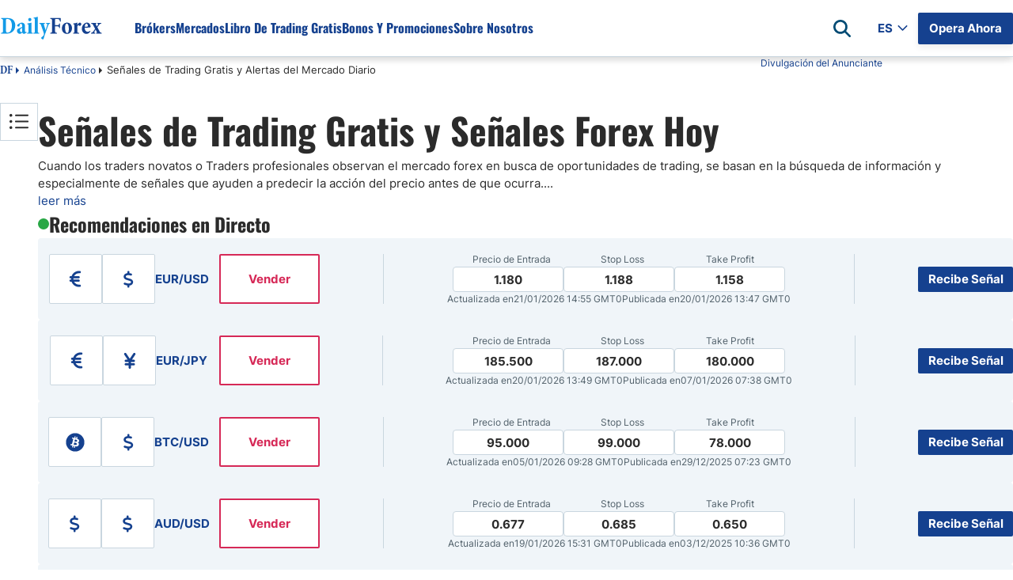

--- FILE ---
content_type: text/html; charset=utf-8
request_url: https://es.dailyforex.com/forex-technical-analysis/se%C3%B1ales-forex-gratis/page-685
body_size: 158807
content:
<!DOCTYPE html><html lang=es dir=ltr><head><link rel=icon href=/favicon-2025.ico type=image/x-icon><script src=https://accounts.google.com/gsi/client async defer></script><title>Señales de Forex Gratis en Tiempo Real para [month,year] (Página 685 de 763)</title><meta id=title name=title content="Señales de Forex Gratis en Tiempo Real para January,2026 (Página 685 de  763)"><meta id=description name=description content="Señales de Trading Gratis. Obtenga Alertas de Forex y Señales Forex Gratis en tiempo real, rentables y elaboradas por nuestros Traders profesionales de DailyForex. (Página 685 de  763)"><meta id=keywords name=keywords content="Señales de Trading Gratis,Señales Forex Gratis"><link rel=preload as=font href=/css/inter-400-l.woff2 crossorigin=anonymous><link rel=preload as=font href=/css/inter-700-l.woff2 crossorigin=anonymous><link rel=preload as=font href=/css/oswald-700-l.woff2 crossorigin=anonymous><script>getCookie=function(cname){var name=cname+'=';var decodedCookie=decodeURIComponent(document.cookie);var ca=decodedCookie.split(';');for(var i=0;i<ca.length;i++){var c=ca[i];while(c.charAt(0)==' '){c=c.substring(1);}
if(c.indexOf(name)==0){return c.substring(name.length,c.length);}}
return'';};getCookieSubValue=function(cookie,key){var cookieElements=[];cookieElements=cookie.split('&');var keyValue=[];for(i=0;i<cookieElements.length;i++){keyValue=cookieElements[i].split('=');if(keyValue[0]==key){return keyValue[1];}}}
const UUID={New:function(){if(self&&self.crypto&&self.crypto.randomUUID){return self.crypto.randomUUID();}
var d=new Date().getTime();var d2=((typeof performance!=='undefined')&&performance.now&&(performance.now()*1000))||0;return'xxxxxxxx-xxxx-4xxx-yxxx-xxxxxxxxxxxx'.replace(/[xy]/g,function(c){var r=Math.random()*16;if(d>0){r=(d+r)%16|0;d=Math.floor(d/16);}else{r=(d2+r)%16|0;d2=Math.floor(d2/16);}
return(c==='x'?r:(r&0x3|0x8)).toString(16);});},Empty:'00000000-0000-0000-0000-000000000000',};const DateLanguageConfiguration={"English":{"0":"January","1":"February","2":"March","3":"April","4":"May","5":"June","6":"July","7":"August","8":"September","9":"October","10":"November","11":"December"},"Spanish":{"0":"Enero","1":"Febrero","2":"Marzo","3":"Abril","4":"Mayo","5":"Junio","6":"Julio","7":"Agosto","8":"Septiembre","9":"Octubre","10":"Noviembre","11":"Diciembre"},"Arabic":{"0":"يناير","1":"فبراير","2":"مارس","3":"أبريل","4":"مايو","5":"يونيو","6":"يوليو","7":"أغسطس","8":"سبتمبر","9":"أكتوبر","10":"نوفمبر","11":"ديسمبر"},"Italian":{"0":"Gennaio","1":"Febbraio","2":"Marzo","3":"Aprile","4":"Maggio","5":"Giugno","6":"Luglio","7":"Agosto","8":"Settembre","9":"Ottobre","10":"Novembre","11":"Dicembre"},"French":{"0":"Janvier","1":"Février","2":"Mars","3":"Avril","4":"Mai","5":"Juin","6":"Juillet","7":"Août","8":"Septembre","9":"Octobre","10":"Novembre","11":"Décembre"},"Turkish":{"0":"Ocak","1":"Şubat","2":"Mart","3":"Nisan","4":"Mayıs","5":"Haziran","6":"Temmuz","7":"Ağustos","8":"Eylül","9":"Ekim","10":"Kasım","11":"Aralık"},"German":{"0":"Januar","1":"Februar","2":"März","3":"April","4":"Mai","5":"Juni","6":"Juli","7":"August","8":"September","9":"Oktober","10":"November","11":"Dezember"},"Japanese":{"0":"1月","1":"2月","2":"3月","3":"4月","4":"5月","5":"6月","6":"7月","7":"8月","8":"9月","9":"10月","10":"11月","11":"12月"},"Swedish":{"0":"Januari","1":"Februari","2":"Mars","3":"April","4":"Maj","5":"Juni","6":"Juli","7":"Augusti","8":"September","9":"Oktober","10":"November","11":"December"},"Polish":{"0":"Styczeń","1":"Luty","2":"Marzec","3":"Kwiecień","4":"Maj","5":"Czerwiec","6":"Lipiec","7":"Sierpień","8":"Wrzesień","9":"Październik","10":"Listopad","11":"Grudzień"},"Portuguese":{"0":"Janeiro","1":"Fevereiro","2":"Março","3":"Abril","4":"Maio","5":"Junho","6":"Julho","7":"Agosto","8":"Setembro","9":"Outubro","10":"Novembro","11":"Dezembro"}};const PageLanguage='Spanish';const PageLanguageId=2;const BrokerGeoLists=new function(){const listsCfgItems=[];this.push=(cfgItem)=>{if(listsCfgItems.filter(ci=>ci.id===cfgItem.id).length===0){listsCfgItems.push(cfgItem);}};this.get=()=>{return listsCfgItems;};this.any=()=>listsCfgItems.length>0};const DfxProductId=1;const PageId=0;var DFX={i18n:{}};const vidCookie=getCookie('Visitor Details');var visitorId=getCookieSubValue(vidCookie,'VID')||UUID.New();const detailsId=getCookieSubValue(vidCookie,'DID')||'0';const navigatorObject=typeof(navigator)!=='undefined'?navigator:{userAgent:'',webdriver:false};if(navigatorObject.webdriver===true||/bot|crawl|spider|metrix|google|lighthouse|headless/i.test(navigatorObject.userAgent)){visitorId=UUID.Empty;}
let setCountry=new URLSearchParams(window.location.search).get('setCountry');var ClientConfig={country:{id:0,iso2:'default',isEU:false},ctaConfigs:[],sok:2,isMobile:false,ip:'',};const DrCtaTypes=[{"id":1,"name":"STN"},{"id":2,"name":"SellCurrency"},{"id":3,"name":"BuyCurrency"},{"id":4,"name":"SignalsBoxTradeNow"},{"id":5,"name":"StickyCTA"},{"id":6,"name":"SignalsBoxTradeNowStocks"},{"id":7,"name":"SignalsBoxTradeNowCrypto"}];const ClientMetaService={LazyGet:function(){return{ip:ClientConfig.ip,iso2:ClientConfig.country.iso2};}};if((visitorId&&visitorId!==UUID.Empty)||setCountry){const url='/client-config/2/'+visitorId+(setCountry?'?setCountry='+setCountry:'');document.write('<script src="'+url+'"><\/script>');}
const ApiEnvHost=`https://es.dailyforex.com`;var DailyforexAPI="https://apiv2.dailyforex.com";var CookiesDomain=".dailyforex.com";var PopUpSupportLanguages=true;var DFPName=14375;var DFPSetName='DFP NEW LISTING ARTILCES WITH SIDEBAR WITH MVBR';var RepeatTime=600;const RatesApiUrl='https://ratesapi.dailyforex.com';const AssetsPrefix='https://www.dailyforex.com';const CONST_MOBILE_MAX_WIDTH=768;var CurrentLanguage='Spanish';const AdvertiserList=[];const PageGeneratedTimestampt=639048473500284092;const TechAssetPath='';const DoorwayMessage=`
Gracias por visitar DailyForex - Noticias Forex de Hoy & Análisis Forex <br/>
La página se cargará en breve.<br/>
<br/>
¡Esperamos que haya encontrado nuestro sitio útil y esperamos poder ayudarle de nuevo pronto!
 `;const HomepageBrokerListAmountDesktop=10;const HomepageBrokerListAmountMobile=10;const SidebarBrokerListAmount=10;const IsPremiumContent=false;const AuthCloseRedirectLink="/";const ContentId='00000000-0000-0000-0000-000000000000';window.dataLayer=window.dataLayer||[];const googleAccount='UA-2015430-3';</script><meta charset=utf-8><meta http-equiv=X-UA-Compatible content="IE=edge"><meta name=viewport content="width=device-width, initial-scale=1, shrink-to-fit=no"><meta http-equiv=Content-Language content=es><meta charset=utf-8><link rel=canonical href=https://es.dailyforex.com/forex-technical-analysis/se%C3%B1ales-forex-gratis/page-685><meta property=og:type content=article><meta property=og:title content="Señales de Forex Gratis en Tiempo Real para January,2026 (Página 685 de  763)"><meta property=og:description content="Señales de Trading Gratis. Obtenga Alertas de Forex y Señales Forex Gratis en tiempo real, rentables y elaboradas por nuestros Traders profesionales de DailyForex. (Página 685 de  763)"><meta property=og:url content="https://es.dailyforex.com/"><meta property=og:site_name content=DailyForex><meta property=article:publisher content="https://www.facebook.com/DailyForexES/"><meta property=og:image content="https://es.dailyforex.com/"><meta property=og:image:secure_url content="https://es.dailyforex.com/"><meta property=og:image:width content=1200><meta property=og:image:height content=630><meta name=twitter:card content=summary_large_image><meta name=twitter:description content="Señales de Trading Gratis. Obtenga Alertas de Forex y Señales Forex Gratis en tiempo real, rentables y elaboradas por nuestros Traders profesionales de DailyForex. (Página 685 de  763)"><meta name=twitter:title content="Señales de Forex Gratis en Tiempo Real para January,2026 (Página 685 de  763)"><meta name=twitter:site content=@dailyforexes><meta name=twitter:image content="https://es.dailyforex.com/"><meta name=twitter:creator content=@dailyforexes><link rel=apple-touch-icon-precomposed href=/apple-touch-icon-precomposed.png><link rel=apple-touch-icon-precomposed sizes=72x72 href=/apple-touch-icon-72x72-precomposed.png><link rel=apple-touch-icon-precomposed sizes=76x76 href=/apple-touch-icon-76x76-precomposed.png><link rel=apple-touch-icon-precomposed sizes=114x114 href=/apple-touch-icon-114x114-precomposed.png><link rel=apple-touch-icon-precomposed sizes=120x120 href=/apple-touch-icon-120x120-precomposed.png><link rel=apple-touch-icon-precomposed sizes=144x144 href=/apple-touch-icon-144x144-precomposed.png><link rel=apple-touch-icon-precomposed sizes=152x152 href=/apple-touch-icon-152x152-precomposed.png><script desc=dfp-init.44e55a510f.js>var DFP={RegisteredBanners:[],IsLoaded:!1,ConnectionFits:()=>{let e="undefined"==typeof DFP_Banner?{}:DFP_Banner;if(!1==Object.keys(e||{}).length>0)return!1;var n=navigator.connection||navigator.mozConnection||navigator.webkitConnection;return!n||0==("slow-2g"===n.effectiveType||"2g"===n.effectiveType||"3g"===n.effectiveType)},_displayBanner:(e,n,t)=>{if(void 0!==n){let i=document.createElement("div");i.id=n.id,t.parentElement.insertBefore(i,t),e.display(n.id),null!=document.getElementById(n.id).nextSibling&&"script"==document.getElementById(n.id).nextSibling.nodeName.toLowerCase()&&document.getElementById(n.id).nextSibling.parentNode.removeChild(document.getElementById(n.id).nextSibling)}},_displayInContainer:(e,n,t,i)=>{if(void 0!==n){var d=document.getElementById(t);d&&(d.id=n.id,console.log(googletag),e.display(n.id),null!=document.getElementById(n.id).previousSibling&&"script"==document.getElementById(n.id).previousSibling.nodeName.toLowerCase()&&document.getElementById(n.id).previousSibling.parentNode.removeChild(document.getElementById(n.id).previousSibling),i&&(console.log("refreshing..."),e.pubads().refresh()))}},Ready:()=>{console.log("GPT loaded"),DFP.InitScripts&&DFP.InitScripts()},DisplayRegisteredBanners:(e,n)=>{if(console.log("DisplayRegisteredBanners, isModal: "+n===!0),!0===n||DFP.ConnectionFits())for(let n of DFP.RegisteredBanners)n.dataId?DFP._displayInContainer(e,n.bannerObject,n.dataId,n.refresh):DFP._displayBanner(e,n.bannerObject,n.currentScript);DFP.IsLoaded=!0,DFP.Refresh()},Register:(e,n,t,i)=>{!1===DFP.IsLoaded?void 0!==e&&DFP.RegisteredBanners.push({bannerObject:e,dataId:n,refresh:t,currentScript:i}):n?DFP._displayInContainer(googletag,e,n,t):DFP._displayBanner(googletag,e,i)},DisplayBanner:e=>{DFP.Register(e,void 0,void 0,document.currentScript)},DisplayBannerInContainer:(e,n,t)=>{DFP.Register(e,n,t,document.currentScript)},Refresh:()=>{!0===DFP.IsLoaded&&googletag.pubads().refresh()}};</script><script>var DFP_Banner={};var DFP_Banner={Skyscraper:{id:'dfpdiv-es-skyscraper',style:'width:120px; height:600px;'},MVBR_1:{id:'dfpdiv-es-mvbr1',style:'width:210px; height:140px;'},MVBR_2:{id:'dfpdiv-es-mvbr2',style:'width:210px; height:140px;'},MVBR_3:{id:'dfpdiv-es-mvbr3',style:'width:210px; height:140px;'},MVBR_4:{id:'dfpdiv-es-mvbr4',style:'width:210px; height:140px;'},MVBR_5:{id:'dfpdiv-es-mvbr5',style:'width:210px; height:140px;'},Header_Banner:{id:'dfpdiv-es-header'},BNP_Box_1:{id:'dfpdiv-es-fxbnp1'},BNP_Box_2:{id:'dfpdiv-es-fxbnp2'},BNP_Box_3:{id:'dfpdiv-es-fxbnp3'},BNP_Box_4:{id:'dfpdiv-es-fxbnp4'},Sidebar_Banner_Desktop:{id:'dfpdiv-es-sidebar-banner-desktop'},Sidebar_Banner_Mobile:{id:'dfpdiv-es-sidebar-banner-mobile'},Sidebar_Banner_Mobile_2:{id:'dfpdiv-es-sidebar-banner-mobile2'},Promobox_Listing_1:{id:'dfpdiv-es-promobox-listing1'},Promobox_Listing_2:{id:'dfpdiv-es-promobox-listing2'},Promobox_Listing_3:{id:'dfpdiv-es-promobox-listing3'},Signals_Box_Banner:{id:'dfpdiv-es-signals-box-banner'},Signals_Box_Sponsored_Banner:{id:'dfpdiv-es-signals-box-sponsored-banner'},Signals_Sidebar_Banner_Desktop:{id:'dfpdiv-es-signals-sidebar-banner-desktop'},Signals_Promobox_Listing_1:{id:'dfpdiv-es-signals-sidebar-listing1'},Signals_Promobox_Listing_2:{id:'dfpdiv-es-signals-sidebar-listing2'},Signals_Sidebar_Banner_Mobile:{id:'dfpdiv-es-signals-sidebar-banner-mobile'},Signals_Sidebar_Banner_Mobile2:{id:'dfpdiv-es-signals-sidebar-banner-mobile2'}};var connectionType='';var connectionTypeUpdateStates=[];var connection=navigator.connection||navigator.mozConnection||navigator.webkitConnection;if(connection){connection.addEventListener('change',()=>{connectionType=connection.effectiveType||'';connectionTypeUpdateStates.push(connection.effectiveType);});connectionType=connection.effectiveType;connectionTypeUpdateStates=[connectionType];}else{console.log('Browser does not support navigator.connection api');}
const onCanShowDfp=()=>{if(DFP.ConnectionFits()){const gptScript=document.createElement('script');gptScript.setAttribute('defer','');gptScript.onload=()=>{DFP.Ready();}
document.head.appendChild(gptScript);gptScript.src='https://securepubads.g.doubleclick.net/tag/js/gpt.js';DFP.InitScripts=()=>{if(DFP.ConnectionFits()){googletag.cmd.push(function(){if(DFP.ConnectionFits()){var mapSkyscraper=googletag.sizeMapping().addSize([1330,0],[120,600]).addSize([0,0],[]).build();var mapHeader=googletag.sizeMapping().addSize([1200,0],[970,90]).addSize([600,0],[0,0]).addSize([350,0],[[320,50]]).addSize([0,0],[]).build();var mapMVBR=googletag.sizeMapping().addSize([600,0],[210,140]).addSize([0,0],[210,140]).build();var mapMVBR3=googletag.sizeMapping().addSize([700,0],[210,140]).addSize([0,0],[210,140]).build();var mapMVBR4=googletag.sizeMapping().addSize([930,0],[210,140]).addSize([0,0],[210,140]).build();var mapMVBR5=googletag.sizeMapping().addSize([1380,0],[210,140]).addSize([0,0],[210,140]).build();var mapBNP=googletag.sizeMapping().addSize([600,0],[219,66]).addSize([0,0],[219,66]).build();var mapPromoListing=googletag.sizeMapping().addSize([1100,0],[600,60]).addSize([770,0],[468,60]).addSize([320,0],[[320,50],[320,100]]).addSize([0,0],[]).build();googletag.defineSlot('/1031006/Spanish_Skyscraper',[120,600],'dfpdiv-es-skyscraper').defineSizeMapping(mapSkyscraper).addService(googletag.pubads());googletag.defineSlot('/1031006/Spanish_MVBR_1',[210,140],'dfpdiv-es-mvbr1').defineSizeMapping(mapMVBR).addService(googletag.pubads());googletag.defineSlot('/1031006/Spanish_MVBR_2',[210,140],'dfpdiv-es-mvbr2').defineSizeMapping(mapMVBR).addService(googletag.pubads());googletag.defineSlot('/1031006/Spanish_MVBR_3',[210,140],'dfpdiv-es-mvbr3').defineSizeMapping(mapMVBR3).addService(googletag.pubads());googletag.defineSlot('/1031006/Spanish_MVBR_4',[210,140],'dfpdiv-es-mvbr4').defineSizeMapping(mapMVBR4).addService(googletag.pubads());googletag.defineSlot('/1031006/Spanish_MVBR_5',[210,140],'dfpdiv-es-mvbr5').defineSizeMapping(mapMVBR5).addService(googletag.pubads());googletag.defineSlot('/1031006/Spanish_Responsive_FXBNP_Box_1',[[551,66],[163,66],[219,66]],'dfpdiv-es-fxbnp1').defineSizeMapping(mapBNP).addService(googletag.pubads());googletag.defineSlot('/1031006/Spanish_Responsive_FXBNP_Box_2',[[551,66],[163,66],[219,66]],'dfpdiv-es-fxbnp2').defineSizeMapping(mapBNP).addService(googletag.pubads());googletag.defineSlot('/1031006/Spanish_Responsive_FXBNP_Box_3',[[551,66],[163,66],[219,66]],'dfpdiv-es-fxbnp3').defineSizeMapping(mapBNP).addService(googletag.pubads());googletag.defineSlot('/1031006/Spanish_Responsive_FXBNP_Box_4',[[551,66],[163,66],[219,66]],'dfpdiv-es-fxbnp4').defineSizeMapping(mapBNP).addService(googletag.pubads());googletag.defineSlot('/1031006/Spanish_large_leaderboard_header',[[320,50],[970,90]],'dfpdiv-es-header').defineSizeMapping(mapHeader).addService(googletag.pubads());googletag.defineSlot('/1031006/Spanish_Sidebar_Banner_Desktop',[300,600],'dfpdiv-es-sidebar-banner-desktop').addService(googletag.pubads());googletag.defineSlot('/1031006/Spanish_Sidebar_Banner_Mobile',[300,250],'dfpdiv-es-sidebar-banner-mobile').addService(googletag.pubads());googletag.defineSlot('/1031006/Spanish_Sidebar_Banner_Mobile_2',[300,250],'dfpdiv-es-sidebar-banner-mobile2').addService(googletag.pubads());googletag.defineSlot('/1031006/Spanish_Signals_Sidebar_Banner_Mobile',[300,250],'dfpdiv-es-signals-sidebar-banner-mobile').addService(googletag.pubads());googletag.defineSlot('/1031006/Spanish_Signals_Sidebar_Banner_Mobile2',[300,250],'dfpdiv-es-signals-sidebar-banner-mobile2').addService(googletag.pubads());googletag.defineSlot('/1031006/Spanish_Signals_Sidebar_Banner_Desktop',[300,600],'dfpdiv-es-signals-sidebar-banner-desktop').addService(googletag.pubads());var width=window.top.innerWidth>=768?608:window.top.innerWidth;if(width==608){googletag.defineSlot('/1031006/Spanish_popup',[600,425],'dfpdiv-es-popup').addService(googletag.pubads());}else{googletag.defineSlot('/1031006/Spanish_popup',[320,50],'dfpdiv-es-popup').addService(googletag.pubads());}
if(window.innerWidth>1420){googletag.defineSlot('/1031006/Spanish_Promobox_Listing_1',[728,90],'dfpdiv-es-promobox-listing1').addService(googletag.pubads());googletag.defineSlot('/1031006/Spanish_Promobox_Listing_2',[728,90],'dfpdiv-es-promobox-listing2').addService(googletag.pubads());googletag.defineSlot('/1031006/Spanish_Promobox_Listing_3',[728,90],'dfpdiv-es-promobox-listing3').addService(googletag.pubads());googletag.defineSlot('/1031006/Spanish_Signals_Promobox_Listing_1',[728,90],'dfpdiv-es-signals-sidebar-listing1').addService(googletag.pubads());googletag.defineSlot('/1031006/Spanish_Signals_Promobox_Listing_2',[728,90],'dfpdiv-es-signals-sidebar-listing2').addService(googletag.pubads());}else{googletag.defineSlot('/1031006/Spanish_Promobox_Listing_1',[320,100],'dfpdiv-es-promobox-listing1').addService(googletag.pubads());googletag.defineSlot('/1031006/Spanish_Promobox_Listing_2',[320,100],'dfpdiv-es-promobox-listing2').addService(googletag.pubads());googletag.defineSlot('/1031006/Spanish_Promobox_Listing_3',[320,100],'dfpdiv-es-promobox-listing3').addService(googletag.pubads());googletag.defineSlot('/1031006/Spanish_Signals_Promobox_Listing_1',[320,100],'dfpdiv-es-signals-sidebar-listing1').addService(googletag.pubads());googletag.defineSlot('/1031006/Spanish_Signals_Promobox_Listing_2',[320,100],'dfpdiv-es-signals-sidebar-listing2').addService(googletag.pubads());}
var signalsBoxBannerSize=[970,90];if(window.innerWidth<1100){signalsBoxBannerSize=[728,90];}
if(window.innerWidth<769){signalsBoxBannerSize=[300,250];}
googletag.defineSlot('/1031006/ES_Signals_Box_Banner',signalsBoxBannerSize,'dfpdiv-es-signals-box-banner').addService(googletag.pubads());googletag.defineSlot('/1031006/Spanish_Signals_Box_Sponsored_Banner',signalsBoxBannerSize,'dfpdiv-es-signals-box-sponsored-banner').addService(googletag.pubads());googletag.pubads().disableInitialLoad();googletag.pubads().enableSingleRequest();googletag.pubads().enableAsyncRendering();googletag.pubads().setTargeting("roadblock","off");googletag.pubads().collapseEmptyDivs();googletag.enableServices();}
DFP.DisplayRegisteredBanners(googletag);});}}}}</script><script defer>function dfprefresh(){DFP.Refresh();}
function DisplayDFP(){dfprefresh();}</script><meta name=robots content="noindex, follow"><style desc=masterpage.6b5e517ca2f161449d25.css>html body{margin:0}html body *{-webkit-box-sizing:border-box;-moz-box-sizing:border-box;box-sizing:border-box}html body .content-body hr,html body .main-content hr,html body .broker-full-description-text hr,html body .head-description hr{border:none;height:1px;color:var(--light-700);background-color:var(--light-700)}html body .content-column img.img-responsive:hover{cursor:pointer}html body .content-column img.img-responsive:hover.no-preview{cursor:default}html body.X7sLpVe29oCus3wGo0fmcSdjTcfmP7W{overflow:hidden}html body.guest .s-header .c-nav__container .auth-state .auth-state-icon.guest{display:flex}html body.guest .s-header .c-nav__container .auth-state .auth-state-icon.member{display:none}html body.member .s-header .c-nav__container .auth-state .auth-state-icon.guest{display:none}html body.member .s-header .c-nav__container .auth-state .auth-state-icon.member{display:flex}html body.guest .s-header .c-nav__container .auth-state,html body.member .s-header .c-nav__container .auth-state{display:flex}:root{--font-noto-sans:sans-serif;--font-sans-serif:sans-serif;--primary--blue-cyan:#129AE7;--primary--blue-egypt:#15418F;--primary--success:#15CF74;--primary--warning:#FFC619;--primary--white:#FFFFFF;--secondary--blue:#58C2F1;--secondary--light-blue:#EEF9FE;--secondary--red:#FF8576;--secondary--green:#47C2B1;--secondary--light-green:#E2F2CB;--secondary-extra--light:#F9F9F9;--secondary--light-yellow:#FFFDDB;--secondary--light:#F0F5F9;--secondary--medium:#C9D6DF;--secondary--dark:#52616B;--secondary--success:#28A745;--secondary-failure:#D62957;--link-hover--transition:.25s linear;--header-height:60px;--header-logo-height:30px;--header-shadow:0 4px 8px rgba(0,0,0,0.08);--header-link--color:#15418F;--header-link-h--margin:0 0 0 50px;--text-darkest:#232323;--gray-extra-light:#F9F9F9}@font-face{font-family:"minion-pro-bold-cond";src:url("/css/MinionPro-BoldCn.otf") format("woff"),url("/css/MinionPro-BoldCn.otf") format("opentype"),url("/css/MinionPro-BoldCn.otf") format("truetype")}.broker-redirect-container{width:100%;height:100vh;display:flex;justify-content:center;align-items:center;background-size:100%;overflow:hidden;font-family:sans-serif}.redirect-popup div{display:block}.loading-container{width:fit-content;text-align:center;position:relative;margin:0 32px;padding-bottom:32px;font-family:"minion-pro-bold-cond",serif !important}#dfx-doorway-popup{height:100%;width:100%;z-index:9999;background-color:hsla(0,0%,100%,.8)}#dfx-doorway-popup .close-btn{display:none}#dfx-doorway-popup .dfx-popup-content{height:100%}#dfx-doorway-popup .dfx-popup-content .redirect-popup{height:100%;flex-direction:column}#dfx-doorway-popup .dfx-popup-content .redirect-popup .loading-text span{font-size:64px !important;animation:moveLettersPopup 2.5s infinite ease-in-out;opacity:0;font-family:"minion-pro-bold-cond",serif !important}#dfx-doorway-popup .dfx-popup-content .redirect-popup .loading-container:before{animation:movingLine 2.5s infinite ease-in-out}.loading-container:before{content:"";position:absolute;width:100%;height:3px;background-color:#129ae7;bottom:0;left:0;border-radius:10px;animation:movingLine 1.5s infinite ease-in-out}@keyframes movingLine{0%{opacity:0;width:0}33.3%,66%{opacity:.8;width:100%}85%{width:0;left:initial;right:0;opacity:1}100%{opacity:0;width:0}}.loading-text{font-size:64px;line-height:6px;display:flex}.loading-text span{transform:translatex(0);position:relative;display:inline-block;float:left}.light{color:#129ae7}.dark{color:#15418f}.loading-text span:nth-child(1){animation-delay:.1s !important}.loading-text span:nth-child(2){animation-delay:.2s !important}.loading-text span:nth-child(3){animation-delay:.3s !important}.loading-text span:nth-child(4){animation-delay:.4s !important}.loading-text span:nth-child(5){animation-delay:.5s !important}.loading-text span:nth-child(6){animation-delay:.6s !important}.loading-text span:nth-child(7){animation-delay:.7s !important}.loading-text span:nth-child(8){animation-delay:.8s !important}.loading-text span:nth-child(9){animation-delay:.9s !important}.loading-text span:nth-child(10){animation-delay:1s !important}@keyframes moveLetters{0%{transform:translateX(-15vw);opacity:0}33.3%,66%{transform:translateX(0);opacity:1}100%{transform:translateX(15vw);opacity:0}}@keyframes moveLettersPopup{0%{transform:translateX(-150px);opacity:0}33.3%,66%{transform:translateX(0);opacity:1}100%{transform:translateX(150px);opacity:0}}#cookie-banner{background:#eee;width:100%;height:28px;position:fixed;bottom:0;left:0;text-align:center;padding-top:2px;z-index:200;display:none;font-size:15px}#cookie-banner .cookies-note{font-size:12px;font-family:Arial,Helvetica,sans-serif;color:#000;line-height:13px}#cookie-banner .cookies-note a{color:blue}#cookie-banner .close-cookie-banner{position:absolute;right:20px;background-color:hsla(0,0%,100%,.6);border:0;border-radius:50%;color:#525151;cursor:pointer;font-family:Arial,sans-serif;font-size:20px;font-weight:400;height:20px;line-height:1;outline:none;padding:0;position:absolute;text-align:center;top:2.5px;transition:transform .2s ease-in-out,background-color .2s ease-in-out;width:20px;z-index:102}#cookie-banner .close-cookie-banner:before{content:"";height:40px;position:absolute;right:-10px;top:-10px;width:40px}#cookie-banner .close-cookie-banner:hover{background-color:#fff;-ms-transform:scale(1.2);transform:scale(1.2)}.notification-popup{width:100%;padding:10px}.notification-popup .notification-head h2{font-weight:700;font-size:18px}.notification-popup .notification-body{font-size:14px}.notification-popup .LazyLoading{width:100%;height:198px}.dynamic-btn{display:block;cursor:pointer;text-decoration:none;text-align:center;background-color:#ffc619;border-radius:2px;padding:9px 16px;box-shadow:0 4px 8px rgba(0,0,0,.08);float:left;margin:5px}.dynamic-btn a{align-items:center;color:#15418f;text-decoration:none;font-style:normal;font-family:var(--font-noto-sans);font-size:17px;text-align:center;font-style:normal;font-weight:600;line-height:145%}.rtl-align .dynamic-btn{float:right}.bg-tw_icon{width:18px;height:17px;background:url("/icons/x-icon.svg");background-size:contain}.bg-user_icon{width:20px;height:24px;background:url("/icons/sprites/css_spritesS3.png") -161px -60px}.bg-waitingp_progress{width:31px;height:31px;background:url("/icons/sprites/css_spritesS3.png") -110px -10px}.bg-add_comment_icon{width:20px;height:21px;background:url("/icons/sprites/css_spritesS3.png") -110px -61px}.bg-arrow_bottom{width:12px;height:8px;background:url("/icons/sprites/css_spritesS3.png") -211px -172px}.bg-arrow_left{width:14px;height:25px;background:url("/icons/sprites/css_spritesS3.png") -211px -10px}.bg-arrow_right{width:14px;height:25px;background:url("/icons/sprites/css_spritesS3.png") -211px -55px}.bg-article_attention_icon{width:20px;height:21px;background:url("/icons/sprites/css_spritesS3.png") -10px -160px}.bg-article_info_icon{width:17px;height:16px;background:url("/icons/sprites/css_spritesS3.png") -245px -49px}.bg-article_publisher__avatar{width:80px;height:80px;background:url("/icons/sprites/css_spritesS3.png") -10px -10px}.bg-calendar_icon{width:18px;height:19px;background:url("/icons/sprites/css_spritesS3.png") -245px -10px}.bg-check_icon{width:18px;height:14px;background:url("/icons/sprites/css_spritesS3.png") -245px -121px}.bg-clocks_icon{width:12px;height:12px;background:url("/icons/sprites/css_spritesS3.png") -211px -201px}.bg-close_icon{width:14px;height:14px;background:url("/icons/sprites/css_spritesS3.png") -211px -100px}.bg-cup_icon{width:20px;height:20px;background:url("/icons/sprites/css_spritesS3.png") -50px -160px}.bg-editorschoice_30x30{width:30px;height:30px;background:url("/icons/sprites/css_spritesS3.png") -10px -110px}.bg-fb_icon{width:11px;height:20px;background:url("/icons/sprites/css_spritesS3.png") -245px -155px}.bg-ic_arrow_grey_collapsed{width:10px;height:18px;background:url("/icons/sprites/css_spritesS3.png") -211px -134px}.bg-ico_chart{width:30px;height:30px;background:url("/icons/sprites/css_spritesS3.png") -60px -110px}.bg-ico_curr{width:30px;height:30px;background:url("/icons/sprites/css_spritesS3.png") -110px -110px}.bg-ico_sig{width:30px;height:30px;background:url("/icons/sprites/css_spritesS3.png") -161px -10px}.bg-in_icon{width:19px;height:19px;background:url("/icons/sprites/css_spritesS3.png") -170px -160px}.bg-mail_icon{width:20px;height:15px;background:url("/icons/sprites/css_spritesS3.png") -171px -201px}.bg-notification_icon{width:20px;height:20px;background:url("/icons/sprites/css_spritesS3.png") -90px -160px}.bg-notification_icon_blue{width:20px;height:20px;background:url("/icons/sprites/css_spritesS3.png") -130px -160px}.bg-phrase_icon{width:24px;height:19px;background:url("/icons/sprites/css_spritesS3.png") -161px -104px}.bg-star_icon_empty{width:20px;height:18px;background:url("/icons/sprites/css_spritesS3.png") -10px -201px}.bg-star_icon_full{width:20px;height:18px;background:url("/icons/sprites/css_spritesS3.png") -50px -201px}.bg-star_icon_half{width:20px;height:18px;background:url("/icons/sprites/css_spritesS3.png") -90px -201px}.bg-toc_icon{width:16px;height:14px;background:url("/icons/sprites/css_spritesS3.png") -245px -195px}.bg-tooltip_icon{width:16px;height:16px;background:url("/icons/sprites/css_spritesS3.png") -245px -85px}.dfx-popup{height:421px;width:608px;inset:12.5vh 0;margin:auto;background-color:#fff;position:fixed}.dfx-popup.hidden{display:none !important}.dfx-popup .close-btn{height:24px;width:24px;position:absolute;top:8px;right:8px;border-radius:50%;border:2px solid #000;background:#fff;cursor:pointer;box-sizing:border-box}.dfx-popup .close-btn>div{height:2px;width:13px;background:#000;position:absolute;top:9.5px;left:4px}.dfx-popup .close-btn .x-line-1{transform:rotate(45deg)}.dfx-popup .close-btn .x-line-2{transform:rotate(135deg)}:root{--desktop-popup-height:421px;--desktop-popup-width:600px;--mobile-popup-height:82px;--mobile-popup-width:100%}#dfp-banner-popup.dfx-popup{height:var(--desktop-popup-height);width:var(--desktop-popup-width);z-index:9999 !important}#dfp-banner-popup.dfx-popup .dfx-popup-content{direction:ltr}@media only screen and (max-width:768px){#dfp-banner-popup.dfx-popup{height:var(--mobile-popup-height);width:var(--mobile-popup-width);position:fixed;inset:unset;bottom:0;background-color:var(--light-600);padding-block:16px;box-sizing:border-box;display:flex;justify-content:center}#dfp-banner-popup.dfx-popup.hide-mobile{display:none}#dfp-banner-popup.dfx-popup .close-btn{right:0;background-color:rgba(0,0,0,0);border:none}#dfp-banner-popup.dfx-popup .dfx-popup-content{height:100%;display:flex;align-items:center}#dfp-banner-popup.dfx-popup .dfx-popup-content iframe{width:320px !important;display:block;height:50px !important}#dfp-banner-popup.dfx-popup .dfx-popup-content iframe iframe img{width:320px;height:50px}}.navbar-banner{text-align:center}.sticky-cta-container{position:fixed;bottom:0;z-index:210;display:flex;justify-content:center;align-items:center;background-color:#93ccff;width:100%;min-height:48px;padding:8px 16px;box-sizing:border-box}.sticky-cta-container .sticky-cta-content{display:flex;column-gap:40px;flex:1;justify-content:center}.sticky-cta-container .sticky-cta-content .cta-text{display:flex;align-items:center;font-weight:600;font-family:oswald,noto-naskh;font-size:17px;text-align:center;color:#2b2b2b}.sticky-cta-container .sticky-cta-content .cta-btn{display:flex;justify-content:center;align-items:center;color:var(--light-white);background-color:var(--main-dark-blue);border-radius:2px;padding:4px 16px;font-weight:700;text-align:center;white-space:nowrap;height:32px;border-radius:2px;box-shadow:0 4px 8px 0 rgba(0,0,0,.08);min-width:120px;text-decoration:none;box-sizing:border-box;font-size:15px}.sticky-cta-container .sticky-cta-content .cta-btn:hover{text-decoration:none}.sticky-cta-container .close-btn{width:12px;height:12px}.sticky-cta-container .close-btn .close-icon{fill:rgba(10,28,46,.5);margin-bottom:2px}.sticky-cta-container .close-btn:hover{cursor:pointer}.sticky-cta-container .close-btn:hover .close-icon{fill:rgba(10,28,46,.8)}.sticky-cta-container.hide{display:none}@media(max-width:768px){.sticky-cta-container .sticky-cta-content{flex-direction:column;align-items:center;row-gap:10px}.sticky-cta-container .sticky-cta-content .cta-text{font-size:15px}.sticky-cta-container .sticky-cta-content .cta-btn{font-size:13px}}.promo-box{box-sizing:border-box;width:100%;padding:16px;display:flex;gap:16px;flex-direction:column;border:1px solid var(--light-700);min-height:288px}.promo-box .promo-body{display:flex;flex-direction:column;gap:16px;justify-content:space-between;height:100%;flex:1}.promo-box .promo-list{display:flex;flex-direction:column;gap:8px}.promo-box .promo-list .promo-item-separator{content:" ";width:100%;height:1px;background-color:var(--light-700)}.promo-box .promo-list .promo-box-broker-item{box-sizing:border-box;padding:8px 24px;display:flex;flex-direction:row;gap:40px;align-items:center}.promo-box .promo-list .promo-box-broker-item a:first-of-type{height:40px}.promo-box .promo-list .promo-box-broker-item a{font-size:12px}.promo-box .promo-list .promo-box-broker-item img{width:110px;height:40px}.promo-box .promo-list .promo-dfp-item iframe{width:100% !important}.promo-box .promo-link{box-sizing:border-box;padding:4px 16px;border:1px solid var(--main-dark-blue);max-width:280px;text-align:center;align-self:center;color:var(--main-dark-blue);font-weight:700;text-decoration:none !important;width:100%}@media(max-width:768px){html[dir=rtl] .promo-box .promo-title{font-size:22px;line-height:32px}}.color-box{border-radius:4px;display:flex;padding:8px 16px;margin-block:16px;column-gap:10px;width:100%}.color-box .icon{min-width:24px;height:24px;background-size:cover;background-position:center;background-repeat:no-repeat}.color-box .content-block{margin-top:2px}.color-box .content-block .title{color:var(--dark-800,#0C0C0C);font-weight:700;display:block}.color-box .content-block .content{display:block;color:var(--dark-800,#0C0C0C)}.color-box .content-block .title+.content{margin-top:8px}.color-box.blue{background-color:rgba(147,204,255,.25)}.color-box.blue.document .icon{background:url("[data-uri]")}.color-box.blue.lock .icon{background:url("[data-uri]")}.color-box.blue.pie_chart .icon{background:url("[data-uri]")}.color-box.blue.dollar_sign .icon{background:url("[data-uri]")}.color-box.blue.shield .icon{background:url("[data-uri]")}.color-box.blue.checkmark .icon{background:url("[data-uri]")}.color-box.red{background-color:rgba(255,235,238,.25)}.color-box.red.exclamation_mark .icon{background:url("[data-uri]")}.color-box.red.balance_scale .icon{background:url("[data-uri]")}.color-box.red.info .icon{background:url("[data-uri]")}.color-box.red.warning_triangle .icon{background:url("[data-uri]")}.color-box.orange{background-color:rgba(255,198,25,.1)}.color-box.orange.star .icon{background:url("[data-uri]")}.color-box.orange.lightbulb .icon{background:url("[data-uri]")}.color-box.orange.handshake .icon{background:url("[data-uri]")}.color-box.orange.clipboard .icon{background:url("[data-uri]")}.color-box.green{background-color:rgba(194,255,194,.1)}.color-box.green.tip .icon{background:url("[data-uri]")}.color-box.green.star .icon{background:url("[data-uri]")}.color-box.green.clipboard .icon{background:url("[data-uri]")}.styledtable-container::before,.styledtable-container::after,.horizontal-scroll-container::before,.horizontal-scroll-container::after{display:none;height:24px;content:" ";background-repeat:no-repeat;background-position:right}.styledtable-container::before,.horizontal-scroll-container::before{background-image:url(/icons/slide-side.svg);margin-bottom:8px}.styledtable-container::after,.horizontal-scroll-container::after{background-image:url(/icons/double_arrow-right.svg);margin-top:8px}.styledtable-container.hide-controls::before,.styledtable-container.hide-controls::after,.horizontal-scroll-container.hide-controls::before,.horizontal-scroll-container.hide-controls::after{display:none}.rtl-align .styledtable-container::before,.rtl-align .styledtable-container::after,.rtl-align .horizontal-scroll-container::before,.rtl-align .horizontal-scroll-container::after{transform:scaleX(-1)}.rtl-align .styledtable-container::before,.rtl-align .horizontal-scroll-container::before{transform:unset;background-position:left}.previewer{--previewer-inline-padding:10px;display:none;position:fixed;z-index:9999;left:0;top:0;width:100%;height:100%;background:hsla(0,0%,100%,.8);justify-content:center;align-items:center;overflow:hidden}.previewer.open{display:flex}.previewer .previewer-content{position:relative;width:max-content;padding-inline:var(--previewer-inline-padding)}.previewer .previewer-content #img-content{transform-origin:center center;transition:transform .2s ease;user-select:none;pointer-events:auto;max-width:none;max-height:none;width:100%}.previewer .close-btn{position:fixed;top:20px;right:30px;font-size:28px;color:rgba(0,0,0,.6117647059);background:rgba(0,0,0,0);border:none;cursor:pointer;z-index:10000}.previewer .close-btn:hover{color:#000}@media(max-width:1024px){.previewer{--previewer-inline-padding:40px}}@media(max-width:768px){.previewer{--previewer-inline-padding:32px}}.search-bar{display:flex;align-items:center;gap:16px;position:relative;order:2}.search-bar .search-open-btn{display:flex;align-items:center;background:none;border:none;cursor:pointer;padding:0}.search-bar .search-open-btn .search-icon-default{width:24px;height:24px}.search-bar .search-active-wrapper{display:none;width:100%;opacity:0;visibility:hidden}.search-bar .search-active-wrapper .search-form{display:flex;gap:16px;align-items:center;width:100%;background-color:var(--light-white);border:1px solid var(--light-700);border-radius:4px;padding-inline:8px;padding-block:12px;max-height:40px}.search-bar .search-active-wrapper .search-form .search-icon-active{width:16px;height:16px}.search-bar .search-active-wrapper .search-form .search-input{flex-grow:1;font-size:12px;font-family:inter,noto-naskh;color:var(--dark-800);padding:0;border:none;outline:none}.search-bar .search-active-wrapper .search-form .search-input::placeholder{color:var(--light-800)}.search-bar .search-active-wrapper .search-form .search-input::-webkit-search-decoration,.search-bar .search-active-wrapper .search-form .search-input::-webkit-search-cancel-button,.search-bar .search-active-wrapper .search-form .search-input::-webkit-search-results-button,.search-bar .search-active-wrapper .search-form .search-input::-webkit-search-results-decoration{-webkit-appearance:none}.search-bar .search-active-wrapper .search-close-btn{width:24px;height:24px;margin-inline-start:16px}.search-bar .search-active-wrapper .search-close-btn:hover{cursor:pointer}.search-bar .search-active-wrapper .search-tooltip{position:absolute;top:calc(100% + 16px);left:50px;background-color:#e6eef9;padding:8px;border-radius:4px;font-size:12px;white-space:nowrap;z-index:10;opacity:0;visibility:hidden;transition:opacity .2s ease,visibility .2s;min-width:267px;text-align:center;color:var(--main-dark-blue)}.search-bar .search-active-wrapper .search-tooltip span{font-size:12px;color:var(--main-dark-blue)}.search-bar .search-active-wrapper .search-tooltip::before{content:"";position:absolute;bottom:100%;left:calc(50% - 16px);border-width:16px;border-style:solid;border-color:rgba(0,0,0,0) rgba(0,0,0,0) #e6eef9 rgba(0,0,0,0)}.search-bar .search-active-wrapper .search-tooltip.is-visible{opacity:1;visibility:visible}.search-bar .search-active-wrapper .search-tooltip.is-visible.warning{background-color:#ffebf0;color:var(--main-error)}.search-bar .search-active-wrapper .search-tooltip.is-visible.warning span{color:var(--main-error)}.search-bar .search-active-wrapper .search-tooltip.is-visible.warning::before{border-color:rgba(0,0,0,0) rgba(0,0,0,0) #ffebf0 rgba(0,0,0,0)}.search-bar.is-active{max-width:560px;width:100%}.search-bar.is-active .search-open-btn{display:none}.search-bar.is-active .search-active-wrapper{display:flex;align-items:center;opacity:1;visibility:visible}html[dir=rtl] .search-bar .search-active-wrapper .search-tooltip{left:unset;right:50px}.expandable-component{margin-bottom:0}.expandable-component .heading-section{display:flex;justify-content:space-between;padding-block:16px;border-bottom:1px solid var(--main-dark-blue);margin-bottom:56px}.expandable-component .heading-section .heading-title{font-weight:700;font-size:18px}.expandable-component .heading-section .expand-icon{display:inline-block;min-width:24px;height:24px;background-size:cover;background-position:center;background-repeat:no-repeat;background:url("[data-uri]");transition:transform .2s ease-in-out}.expandable-component .heading-section:hover{cursor:pointer}.expandable-component .expanded-content{display:none;border-radius:4px;margin-top:24px}.expandable-component.expanded{margin-bottom:56px}.expandable-component.expanded .heading-section{margin-bottom:0}.expandable-component.expanded .heading-section .expand-icon{transform:rotate(180deg)}.expandable-component.expanded .expanded-content{display:block}@media(max-width:768px){.expandable-component .heading-section{padding:12.5px 8px}.expandable-component .heading-section .heading-title{font-size:15px}}</style><style desc=typography-and-palette.0079781c079196215715.css>:root{--main-dark-blue:#15418F;--main-transparence:rgba(131,172,226,0.2);--blue-400:#93CCFF;--blue-500:#129AE7;--blue-600:#1181C1;--blue-700:#004B74;--dark-500:#2B2B2B;--dark-600:#1F1F1F;--dark-700:#1B1C1E;--dark-800:#121212;--light-white:#FFFFFF;--light-500:#F9F9F9;--light-600:#F0F5F9;--light-700:#C9D6DF;--light-800:#52616B;--main-success:#28A745;--main-error:#D62957;--main-warning:#FFC619;--gradient-100:rgba(147,204,255,0.25);--gradient-200:rgba(147,204,255,0.15);--gradient-300:rgba(147,204,255,0.08)}h1,h2,h3,h4,span,b,strong,p,li{color:var(--dark-500)}a,span[data-ccp-charstyle=Hyperlink]{color:var(--main-dark-blue)}h1,h2,h3,h4,strong,b{font-weight:700;margin-block-start:0;margin-block-end:0}h1{font-size:46px;line-height:150%}h2{font-size:36px;line-height:150%}h3{font-size:28px;line-height:150%}h4{font-size:24px;line-height:150%}p,span,strong,a,li{font-size:15px;line-height:150%;margin-block-start:0;margin-block-end:0}li{margin-block-end:10px}.caption,.rating-text{font-size:12px;line-height:150%;color:var(--light-800)}.disclaimer{font-size:8px;line-height:150%;text-align:center}@media(max-width:768px){h1{font-size:32px;line-height:41.6px}h2{font-size:24px;line-height:150%}h3{font-size:20px;line-height:150%}h4{font-size:18px;line-height:150%}.disclaimer{font-size:7px;line-height:10.5px}table tbody{font-size:14px;line-height:150%}}@font-face{font-family:"oswald";src:url("/css/oswald-700-l.woff2") format("woff2");font-display:swap;speak:none;font-style:normal;font-weight:bold;font-variant:normal;text-transform:none;line-height:1;text-rendering:optimizeLegibility;-webkit-font-smoothing:subpixel-antialiased;-webkit-font-smoothing:antialiased;-moz-osx-font-smoothing:grayscale;unicode-range:U+0000-00FF,U+0131,U+0152-0153,U+02BB-02BC,U+02C6,U+02DA,U+02DC,U+0304,U+0308,U+0329,U+2000-206F,U+2074,U+20AC,U+2122,U+2191,U+2193,U+2212,U+2215,U+FEFF,U+FFFD}@font-face{font-family:"inter";src:url("/css/inter-400-l.woff2") format("woff2");font-display:swap;speak:none;font-style:normal;font-weight:400;font-variant:normal;text-transform:none;line-height:1;text-rendering:optimizeLegibility;-webkit-font-smoothing:subpixel-antialiased;-webkit-font-smoothing:antialiased;-moz-osx-font-smoothing:grayscale;unicode-range:U+0000-00FF,U+0131,U+0152-0153,U+02BB-02BC,U+02C6,U+02DA,U+02DC,U+0304,U+0308,U+0329,U+2000-206F,U+2074,U+20AC,U+2122,U+2191,U+2193,U+2212,U+2215,U+FEFF,U+FFFD}@font-face{font-family:"inter";src:url("/css/inter-700-l.woff2") format("woff2");font-display:swap;font-weight:700;text-transform:none;line-height:1;text-rendering:optimizeLegibility;-webkit-font-smoothing:subpixel-antialiased;-webkit-font-smoothing:antialiased;-moz-osx-font-smoothing:grayscale;unicode-range:U+0000-00FF,U+0131,U+0152-0153,U+02BB-02BC,U+02C6,U+02DA,U+02DC,U+0304,U+0308,U+0329,U+2000-206F,U+2074,U+20AC,U+2122,U+2191,U+2193,U+2212,U+2215,U+FEFF,U+FFFD}h1,h2,h3,h4{font-family:oswald}p,span,a,li,.caption,.disclaimer,.hmcab{font-family:inter}table td,table th{font-family:inter}table td div,table th div{font-family:inter}</style><svg id=static-header-svg-sprite width=0 height=0 style=display:none xmlns=http://www.w3.org/2000/svg><symbol id=review-popup-close><g clip-path=url(#clip0_1055_13108)><path d="M19 6.41L17.59 5L12 10.59L6.41 5L5 6.41L10.59 12L5 17.59L6.41 19L12 13.41L17.59 19L19 17.59L13.41 12L19 6.41Z" fill=#52616B /></g><defs><clipPath id=clip0_1055_13108><rect width=24 height=24 fill=white /></clipPath></defs></symbol><symbol id=search><g clip-path=url(#clip0_943_493)><path d="M12.5816 6.62415C12.5816 7.9388 12.1548 9.1532 11.4359 10.1385L15.0619 13.7674C15.42 14.1254 15.42 14.7068 15.0619 15.0648C14.7039 15.4229 14.1225 15.4229 13.7645 15.0648L10.1384 11.4359C9.15317 12.1577 7.93877 12.5816 6.62412 12.5816C3.33319 12.5816 0.666656 9.91507 0.666656 6.62415C0.666656 3.33322 3.33319 0.666687 6.62412 0.666687C9.91504 0.666687 12.5816 3.33322 12.5816 6.62415ZM6.62412 10.7485C7.16574 10.7485 7.70206 10.6419 8.20246 10.4346C8.70285 10.2273 9.15752 9.92352 9.54051 9.54054C9.92349 9.15755 10.2273 8.70288 10.4346 8.20249C10.6418 7.70209 10.7485 7.16577 10.7485 6.62415C10.7485 6.08252 10.6418 5.5462 10.4346 5.04581C10.2273 4.54541 9.92349 4.09074 9.54051 3.70776C9.15752 3.32477 8.70285 3.02097 8.20246 2.8137C7.70206 2.60643 7.16574 2.49975 6.62412 2.49975C6.08249 2.49975 5.54617 2.60643 5.04578 2.8137C4.54538 3.02097 4.09071 3.32477 3.70773 3.70776C3.32474 4.09074 3.02094 4.54541 2.81367 5.04581C2.6064 5.5462 2.49972 6.08252 2.49972 6.62415C2.49972 7.16577 2.6064 7.70209 2.81367 8.20249C3.02094 8.70288 3.32474 9.15755 3.70773 9.54054C4.09071 9.92352 4.54538 10.2273 5.04578 10.4346C5.54617 10.6419 6.08249 10.7485 6.62412 10.7485Z" fill=#52616B /></g><defs><clipPath id=clip0_943_493><rect width=16 height=16 fill=white /></clipPath></defs></symbol><symbol id=search-blue><path d="M18.8724 9.93619C18.8724 11.9082 18.2322 13.7298 17.1539 15.2077L22.5929 20.651C23.13 21.1881 23.13 22.0602 22.5929 22.5972C22.0559 23.1343 21.1838 23.1343 20.6467 22.5972L15.2077 17.1539C13.7298 18.2365 11.9082 18.8724 9.93619 18.8724C4.9998 18.8724 1 14.8726 1 9.93619C1 4.9998 4.9998 1 9.93619 1C14.8726 1 18.8724 4.9998 18.8724 9.93619ZM9.93619 16.1228C10.7486 16.1228 11.5531 15.9628 12.3037 15.6519C13.0543 15.341 13.7363 14.8853 14.3108 14.3108C14.8853 13.7363 15.341 13.0543 15.6519 12.3037C15.9628 11.5531 16.1228 10.7486 16.1228 9.93619C16.1228 9.12376 15.9628 8.31928 15.6519 7.56868C15.341 6.81809 14.8853 6.13609 14.3108 5.56161C13.7363 4.98713 13.0543 4.53143 12.3037 4.22052C11.5531 3.90962 10.7486 3.7496 9.93619 3.7496C9.12376 3.7496 8.31928 3.90962 7.56868 4.22052C6.81809 4.53143 6.13609 4.98713 5.56161 5.56161C4.98713 6.13609 4.53143 6.81809 4.22052 7.56868C3.90962 8.31928 3.7496 9.12376 3.7496 9.93619C3.7496 10.7486 3.90962 11.5531 4.22052 12.3037C4.53143 13.0543 4.98713 13.7363 5.56161 14.3108C6.13609 14.8853 6.81809 15.341 7.56868 15.6519C8.31928 15.9628 9.12376 16.1228 9.93619 16.1228Z" fill=#004B74 /></symbol><symbol id=header-blue-chevron-down><path d="M11.8948 15.6052C12.2296 15.9399 12.7731 15.9399 13.1078 15.6052L18.249 10.464C18.5837 10.1293 18.5837 9.58574 18.249 9.25103C17.9143 8.91632 17.3707 8.91632 17.036 9.25103L12.5 13.787L7.96402 9.25371C7.62931 8.919 7.08574 8.919 6.75103 9.25371C6.41632 9.58842 6.41632 10.132 6.75103 10.4667L11.8922 15.6078L11.8948 15.6052Z" fill=#15418F /></symbol><symbol id=location-icon><g clip-path=url(#clip0_590_2001)><path d="M8 1.33337C5.42 1.33337 3.33333 3.42004 3.33333 6.00004C3.33333 9.50004 8 14.6667 8 14.6667C8 14.6667 12.6667 9.50004 12.6667 6.00004C12.6667 3.42004 10.58 1.33337 8 1.33337ZM4.66667 6.00004C4.66667 4.16004 6.16 2.66671 8 2.66671C9.84 2.66671 11.3333 4.16004 11.3333 6.00004C11.3333 7.92004 9.41333 10.7934 8 12.5867C6.61333 10.8067 4.66667 7.90004 4.66667 6.00004Z" fill=#15418F /><path d="M8 7.66671C8.92048 7.66671 9.66667 6.92052 9.66667 6.00004C9.66667 5.07957 8.92048 4.33337 8 4.33337C7.07953 4.33337 6.33333 5.07957 6.33333 6.00004C6.33333 6.92052 7.07953 7.66671 8 7.66671Z" fill=#15418F /></g><defs><clipPath id=clip0_590_2001><rect width=16 height=16 fill=white /></clipPath></defs></symbol><symbol id=right-align-icon><g clip-path=url(#clip0_590_1994)><path d="M6.00003 12H14V10.6667H6.00003V12ZM2.00003 4V5.33333H14V4H2.00003ZM6.00003 8.66667H14V7.33333H6.00003V8.66667Z" fill=#15418F /></g><defs><clipPath id=clip0_590_1994><rect width=16 height=16 fill=white /></clipPath></defs></symbol><symbol id=featured-icon><g clip-path=url(#clip0_590_2008)><path d="M14 2H2.00002C1.26669 2 0.666687 2.6 0.666687 3.33333V12.6667C0.666687 13.4 1.26669 14 2.00002 14H14C14.7334 14 15.3334 13.4 15.3334 12.6667V3.33333C15.3334 2.6 14.7334 2 14 2ZM14 12.6667H2.00002V3.33333H14V12.6667ZM3.33335 6.66667H9.33335V8H3.33335V6.66667ZM3.33335 4.66667H9.33335V6H3.33335V4.66667Z" fill=#15418F /></g><defs><clipPath id=clip0_590_2008><rect width=16 height=16 fill=white /></clipPath></defs></symbol><symbol id=broker-review-stars><g clip-path=url(#clip0_590_2014)><path d="M7.33329 5.92671L7.95996 8.00004H9.83996L8.32663 9.08004L8.94663 11.0867L7.33329 9.86004L5.71996 11.0867L6.33996 9.08004L4.82663 8.00004H6.70663L7.33329 5.92671ZM5.71996 6.66671H0.666626L4.77996 9.60671L3.21996 14.6667L7.33329 11.54L11.4533 14.6667L9.88663 9.60671L14 6.66671H8.94663L7.33329 1.33337L5.71996 6.66671ZM14.24 14.6667L13 10.66L15.7866 8.66671H13.4933L11.44 10.1334L12.4133 13.28L14.24 14.6667ZM11.3333 5.33337L10.12 1.33337L9.42663 3.63337L9.93996 5.33337H11.3333Z" fill=#15418F /></g><defs><clipPath id=clip0_590_2014><rect width=16 height=16 fill=white /></clipPath></defs></symbol><symbol id=list-icon><g clip-path=url(#clip0_600_1533)><path d="M12.6667 3.33333V12.6667H3.33333V3.33333H12.6667ZM13.4 2H2.6C2.26667 2 2 2.26667 2 2.6V13.4C2 13.6667 2.26667 14 2.6 14H13.4C13.6667 14 14 13.6667 14 13.4V2.6C14 2.26667 13.6667 2 13.4 2ZM7.33333 4.66667H11.3333V6H7.33333V4.66667ZM7.33333 7.33333H11.3333V8.66667H7.33333V7.33333ZM7.33333 10H11.3333V11.3333H7.33333V10ZM4.66667 4.66667H6V6H4.66667V4.66667ZM4.66667 7.33333H6V8.66667H4.66667V7.33333ZM4.66667 10H6V11.3333H4.66667V10Z" fill=#15418F /></g><defs><clipPath id=clip0_600_1533><rect width=16 height=16 fill=white /></clipPath></defs></symbol><symbol id=news-icon><g clip-path=url(#clip0_600_1546)><path d="M10.6667 2H3.33333C2.6 2 2 2.6 2 3.33333V12.6667C2 13.4 2.6 14 3.33333 14H12.6667C13.4 14 14 13.4 14 12.6667V5.33333L10.6667 2ZM12.6667 12.6667H3.33333V3.33333H10V6H12.6667V12.6667ZM4.66667 11.3333H11.3333V10H4.66667V11.3333ZM8 4.66667H4.66667V6H8V4.66667ZM4.66667 8.66667H11.3333V7.33333H4.66667V8.66667Z" fill=#15418F /></g><defs><clipPath id=clip0_600_1546><rect width=16 height=16 fill=white /></clipPath></defs></symbol><symbol id=more-news-icon><g clip-path=url(#clip0_606_1555)><path d="M14.6667 3.33325V4.66659H12.6667V6.66659H11.3333V4.66659H9.33333V3.33325H11.3333V1.33325H12.6667V3.33325H14.6667ZM12.6667 12.6666H3.33333V3.33325H7.33333V1.99992H3.33333C2.6 1.99992 2 2.59992 2 3.33325V12.6666C2 13.3999 2.6 13.9999 3.33333 13.9999H12.6667C13.4 13.9999 14 13.3999 14 12.6666V8.66659H12.6667V12.6666ZM10 8.66659V11.3333H11.3333V8.66659H10ZM7.33333 11.3333H8.66667V5.99992H7.33333V11.3333ZM6 11.3333V7.33325H4.66667V11.3333H6Z" fill=#15418F /></g><defs><clipPath id=clip0_606_1555><rect width=16 height=16 fill=white /></clipPath></defs></symbol><symbol id=crypto-icon><g clip-path=url(#clip0_608_1630)><path d="M10 2.66675C7.05333 2.66675 4.66667 5.05341 4.66667 8.00008C4.66667 10.9467 7.05333 13.3334 10 13.3334C12.9467 13.3334 15.3333 10.9467 15.3333 8.00008C15.3333 5.05341 12.9467 2.66675 10 2.66675ZM10 12.0001C7.79333 12.0001 6 10.2067 6 8.00008C6 5.79341 7.79333 4.00008 10 4.00008C12.2067 4.00008 14 5.79341 14 8.00008C14 10.2067 12.2067 12.0001 10 12.0001ZM2 8.00008C2 6.26008 3.11333 4.78008 4.66667 4.23341V2.84008C2.36667 3.43341 0.666666 5.51341 0.666666 8.00008C0.666666 10.4867 2.36667 12.5667 4.66667 13.1601V11.7667C3.11333 11.2201 2 9.74008 2 8.00008Z" fill=#15418F /></g><defs><clipPath id=clip0_608_1630><rect width=16 height=16 fill=white /></clipPath></defs></symbol><symbol id=crypto-analysis><g clip-path=url(#clip0_608_1637)><path d="M13.2534 12.3133C13.5467 11.8466 13.72 11.3066 13.72 10.7199C13.72 9.05992 12.38 7.71992 10.72 7.71992C9.06002 7.71992 7.72002 9.05992 7.72002 10.7199C7.72002 12.3799 9.06002 13.7199 10.7134 13.7199C11.3 13.7199 11.8467 13.5466 12.3067 13.2533L14.3867 15.3333L15.3334 14.3866L13.2534 12.3133ZM10.72 12.3866C9.80002 12.3866 9.05335 11.6399 9.05335 10.7199C9.05335 9.79992 9.80002 9.05325 10.72 9.05325C11.64 9.05325 12.3867 9.79992 12.3867 10.7199C12.3867 11.6399 11.64 12.3866 10.72 12.3866ZM10.48 6.71992C9.98669 6.73325 9.51335 6.83992 9.08002 7.01992L8.71335 6.46659L6.18002 10.5866L4.17335 8.23992L1.75335 12.1133L0.666687 11.3333L4.00002 5.99992L6.00002 8.33325L8.66669 3.99992L10.48 6.71992ZM12.2067 7.05325C11.78 6.86659 11.32 6.75325 10.84 6.72659L14.2534 1.33325L15.3334 2.11992L12.2067 7.05325Z" fill=#15418F /></g><defs><clipPath id=clip0_608_1637><rect width=16 height=16 fill=white /></clipPath></defs></symbol><symbol id=crypto-education><g clip-path=url(#clip0_608_1644)><path d="M8 6.00008C9.47333 6.00008 10.6667 4.80675 10.6667 3.33341C10.6667 1.86008 9.47333 0.666748 8 0.666748C6.52667 0.666748 5.33333 1.86008 5.33333 3.33341C5.33333 4.80675 6.52667 6.00008 8 6.00008ZM8 2.00008C8.73333 2.00008 9.33333 2.60008 9.33333 3.33341C9.33333 4.06675 8.73333 4.66675 8 4.66675C7.26667 4.66675 6.66667 4.06675 6.66667 3.33341C6.66667 2.60008 7.26667 2.00008 8 2.00008ZM8 7.70008C6.42667 6.23341 4.32 5.33341 2 5.33341V12.6667C4.32 12.6667 6.42667 13.5667 8 15.0334C9.57333 13.5734 11.68 12.6667 14 12.6667V5.33341C11.68 5.33341 9.57333 6.23341 8 7.70008ZM12.6667 11.4201C10.98 11.6467 9.38 12.2867 8 13.3001C6.62667 12.2867 5.02 11.6401 3.33333 11.4134V6.78008C4.73333 7.03341 6.03333 7.68008 7.09333 8.66675L8 9.52008L8.90667 8.67341C9.96667 7.68675 11.2667 7.04008 12.6667 6.78675V11.4201Z" fill=#15418F /></g><defs><clipPath id=clip0_608_1644><rect width=16 height=16 fill=white /></clipPath></defs></symbol><symbol id=resources-icon><g clip-path=url(#clip0_608_1720)><path d="M2 8.66675H3.33333V7.33341H2V8.66675ZM2 11.3334H3.33333V10.0001H2V11.3334ZM2 6.00008H3.33333V4.66675H2V6.00008ZM4.66667 8.66675H14V7.33341H4.66667V8.66675ZM4.66667 11.3334H14V10.0001H4.66667V11.3334ZM4.66667 4.66675V6.00008H14V4.66675H4.66667ZM2 8.66675H3.33333V7.33341H2V8.66675ZM2 11.3334H3.33333V10.0001H2V11.3334ZM2 6.00008H3.33333V4.66675H2V6.00008ZM4.66667 8.66675H14V7.33341H4.66667V8.66675ZM4.66667 11.3334H14V10.0001H4.66667V11.3334ZM4.66667 4.66675V6.00008H14V4.66675H4.66667Z" fill=#15418F /></g><defs><clipPath id=clip0_608_1720><rect width=16 height=16 fill=white /></clipPath></defs></symbol><symbol id=ebooks-icon><g clip-path=url(#clip0_614_1728)><path d="M11.3333 2H4.66668C3.93334 2 3.33334 2.6 3.33334 3.33333V14L8.00001 12L12.6667 14V3.33333C12.6667 2.6 12.0667 2 11.3333 2ZM11.3333 12L8.00001 10.5467L4.66668 12V3.33333H11.3333V12Z" fill=#15418F /></g><defs><clipPath id=clip0_614_1728><rect width=16 height=16 fill=white /></clipPath></defs></symbol><symbol id=trading-guides><g clip-path=url(#clip0_614_1736)><path d="M6 11.3333H4.66667V6.66667H6V11.3333ZM8.66667 11.3333H7.33333V4.66667H8.66667V11.3333ZM11.3333 11.3333H10V8.66667H11.3333V11.3333ZM12.6667 12.6667H3.33333V3.33333H12.6667V12.6667ZM12.6667 2H3.33333C2.6 2 2 2.6 2 3.33333V12.6667C2 13.4 2.6 14 3.33333 14H12.6667C13.4 14 14 13.4 14 12.6667V3.33333C14 2.6 13.4 2 12.6667 2Z" fill=#15418F /></g><defs><clipPath id=clip0_614_1736><rect width=16 height=16 fill=white /></clipPath></defs></symbol><symbol id=learn-forex><g clip-path=url(#clip0_614_1742)><path d="M7.99996 2L0.666626 6L3.33329 7.45333V11.4533L7.99996 14L12.6666 11.4533V7.45333L14 6.72667V11.3333H15.3333V6L7.99996 2ZM12.5466 6L7.99996 8.48L3.45329 6L7.99996 3.52L12.5466 6ZM11.3333 10.66L7.99996 12.48L4.66663 10.66V8.18L7.99996 10L11.3333 8.18V10.66Z" fill=#15418F /></g><defs><clipPath id=clip0_614_1742><rect width=16 height=16 fill=white /></clipPath></defs></symbol><symbol id=guest-icon><path d="M7.80008 22.8C8.93341 21.9333 10.2001 21.25 11.6001 20.75C13.0001 20.25 14.4667 20 16.0001 20C17.5334 20 19.0001 20.25 20.4001 20.75C21.8001 21.25 23.0667 21.9333 24.2001 22.8C24.9779 21.8888 25.5834 20.8555 26.0167 19.7C26.4501 18.5444 26.6667 17.3111 26.6667 16C26.6667 13.0444 25.6279 10.5277 23.5501 8.44996C21.4723 6.37218 18.9556 5.33329 16.0001 5.33329C13.0445 5.33329 10.5279 6.37218 8.45008 8.44996C6.3723 10.5277 5.33341 13.0444 5.33341 16C5.33341 17.3111 5.55008 18.5444 5.98341 19.7C6.41675 20.8555 7.0223 21.8888 7.80008 22.8ZM16.0001 17.3333C14.689 17.3333 13.5834 16.8833 12.6834 15.9833C11.7834 15.0833 11.3334 13.9777 11.3334 12.6666C11.3334 11.3555 11.7834 10.25 12.6834 9.34996C13.5834 8.44996 14.689 7.99996 16.0001 7.99996C17.3112 7.99996 18.4167 8.44996 19.3167 9.34996C20.2167 10.25 20.6667 11.3555 20.6667 12.6666C20.6667 13.9777 20.2167 15.0833 19.3167 15.9833C18.4167 16.8833 17.3112 17.3333 16.0001 17.3333ZM16.0001 29.3333C14.1556 29.3333 12.4223 28.9833 10.8001 28.2833C9.17786 27.5833 7.76675 26.6333 6.56675 25.4333C5.36675 24.2333 4.41675 22.8222 3.71675 21.2C3.01675 19.5777 2.66675 17.8444 2.66675 16C2.66675 14.1555 3.01675 12.4222 3.71675 10.8C4.41675 9.17774 5.36675 7.76663 6.56675 6.56663C7.76675 5.36663 9.17786 4.41663 10.8001 3.71663C12.4223 3.01663 14.1556 2.66663 16.0001 2.66663C17.8445 2.66663 19.5779 3.01663 21.2001 3.71663C22.8223 4.41663 24.2334 5.36663 25.4334 6.56663C26.6334 7.76663 27.5834 9.17774 28.2834 10.8C28.9834 12.4222 29.3334 14.1555 29.3334 16C29.3334 17.8444 28.9834 19.5777 28.2834 21.2C27.5834 22.8222 26.6334 24.2333 25.4334 25.4333C24.2334 26.6333 22.8223 27.5833 21.2001 28.2833C19.5779 28.9833 17.8445 29.3333 16.0001 29.3333ZM16.0001 26.6666C17.1779 26.6666 18.289 26.4944 19.3334 26.15C20.3779 25.8055 21.3334 25.3111 22.2001 24.6666C21.3334 24.0222 20.3779 23.5277 19.3334 23.1833C18.289 22.8388 17.1779 22.6666 16.0001 22.6666C14.8223 22.6666 13.7112 22.8388 12.6667 23.1833C11.6223 23.5277 10.6667 24.0222 9.80008 24.6666C10.6667 25.3111 11.6223 25.8055 12.6667 26.15C13.7112 26.4944 14.8223 26.6666 16.0001 26.6666ZM16.0001 14.6666C16.5779 14.6666 17.0556 14.4777 17.4334 14.1C17.8112 13.7222 18.0001 13.2444 18.0001 12.6666C18.0001 12.0888 17.8112 11.6111 17.4334 11.2333C17.0556 10.8555 16.5779 10.6666 16.0001 10.6666C15.4223 10.6666 14.9445 10.8555 14.5667 11.2333C14.189 11.6111 14.0001 12.0888 14.0001 12.6666C14.0001 13.2444 14.189 13.7222 14.5667 14.1C14.9445 14.4777 15.4223 14.6666 16.0001 14.6666Z" fill=#15418F /></symbol><symbol id=member-icon><path d="M23.1502 22.41C22.0452 20.49 19.9702 19.2 17.6002 19.2H14.4002C12.0302 19.2 9.9552 20.49 8.8502 22.41C10.6102 24.37 13.1602 25.6 16.0002 25.6C18.8402 25.6 21.3902 24.365 23.1502 22.41ZM3.2002 16C3.2002 8.92995 8.9302 3.19995 16.0002 3.19995C23.0702 3.19995 28.8002 8.92995 28.8002 16C28.8002 23.07 23.0702 28.8 16.0002 28.8C8.9302 28.8 3.2002 23.07 3.2002 16ZM16.0002 16.8C17.9902 16.8 19.6002 15.19 19.6002 13.2C19.6002 11.21 17.9902 9.59995 16.0002 9.59995C14.0102 9.59995 12.4002 11.21 12.4002 13.2C12.4002 15.19 14.0102 16.8 16.0002 16.8Z" fill=#15418F /></symbol></svg> <svg id=static-footer-svg-sprite width=0 height=0 style=display:none xmlns=http://www.w3.org/2000/svg><symbol id=review-popup-close><g clip-path=url(#clip0_1055_13108)><path d="M19 6.41L17.59 5L12 10.59L6.41 5L5 6.41L10.59 12L5 17.59L6.41 19L12 13.41L17.59 19L19 17.59L13.41 12L19 6.41Z" fill=#52616B /></g><defs><clipPath id=clip0_1055_13108><rect width=24 height=24 fill=white /></clipPath></defs></symbol><symbol id=search><g clip-path=url(#clip0_943_493)><path d="M12.5816 6.62415C12.5816 7.9388 12.1548 9.1532 11.4359 10.1385L15.0619 13.7674C15.42 14.1254 15.42 14.7068 15.0619 15.0648C14.7039 15.4229 14.1225 15.4229 13.7645 15.0648L10.1384 11.4359C9.15317 12.1577 7.93877 12.5816 6.62412 12.5816C3.33319 12.5816 0.666656 9.91507 0.666656 6.62415C0.666656 3.33322 3.33319 0.666687 6.62412 0.666687C9.91504 0.666687 12.5816 3.33322 12.5816 6.62415ZM6.62412 10.7485C7.16574 10.7485 7.70206 10.6419 8.20246 10.4346C8.70285 10.2273 9.15752 9.92352 9.54051 9.54054C9.92349 9.15755 10.2273 8.70288 10.4346 8.20249C10.6418 7.70209 10.7485 7.16577 10.7485 6.62415C10.7485 6.08252 10.6418 5.5462 10.4346 5.04581C10.2273 4.54541 9.92349 4.09074 9.54051 3.70776C9.15752 3.32477 8.70285 3.02097 8.20246 2.8137C7.70206 2.60643 7.16574 2.49975 6.62412 2.49975C6.08249 2.49975 5.54617 2.60643 5.04578 2.8137C4.54538 3.02097 4.09071 3.32477 3.70773 3.70776C3.32474 4.09074 3.02094 4.54541 2.81367 5.04581C2.6064 5.5462 2.49972 6.08252 2.49972 6.62415C2.49972 7.16577 2.6064 7.70209 2.81367 8.20249C3.02094 8.70288 3.32474 9.15755 3.70773 9.54054C4.09071 9.92352 4.54538 10.2273 5.04578 10.4346C5.54617 10.6419 6.08249 10.7485 6.62412 10.7485Z" fill=#52616B /></g><defs><clipPath id=clip0_943_493><rect width=16 height=16 fill=white /></clipPath></defs></symbol><symbol id=search-blue><path d="M18.8724 9.93619C18.8724 11.9082 18.2322 13.7298 17.1539 15.2077L22.5929 20.651C23.13 21.1881 23.13 22.0602 22.5929 22.5972C22.0559 23.1343 21.1838 23.1343 20.6467 22.5972L15.2077 17.1539C13.7298 18.2365 11.9082 18.8724 9.93619 18.8724C4.9998 18.8724 1 14.8726 1 9.93619C1 4.9998 4.9998 1 9.93619 1C14.8726 1 18.8724 4.9998 18.8724 9.93619ZM9.93619 16.1228C10.7486 16.1228 11.5531 15.9628 12.3037 15.6519C13.0543 15.341 13.7363 14.8853 14.3108 14.3108C14.8853 13.7363 15.341 13.0543 15.6519 12.3037C15.9628 11.5531 16.1228 10.7486 16.1228 9.93619C16.1228 9.12376 15.9628 8.31928 15.6519 7.56868C15.341 6.81809 14.8853 6.13609 14.3108 5.56161C13.7363 4.98713 13.0543 4.53143 12.3037 4.22052C11.5531 3.90962 10.7486 3.7496 9.93619 3.7496C9.12376 3.7496 8.31928 3.90962 7.56868 4.22052C6.81809 4.53143 6.13609 4.98713 5.56161 5.56161C4.98713 6.13609 4.53143 6.81809 4.22052 7.56868C3.90962 8.31928 3.7496 9.12376 3.7496 9.93619C3.7496 10.7486 3.90962 11.5531 4.22052 12.3037C4.53143 13.0543 4.98713 13.7363 5.56161 14.3108C6.13609 14.8853 6.81809 15.341 7.56868 15.6519C8.31928 15.9628 9.12376 16.1228 9.93619 16.1228Z" fill=#004B74 /></symbol><symbol id=logo-colored><g clip-path=url(#clip0_3634_382)><path d="M0.359977 3.36575V5.0921C3.75292 5.40598 4.16419 5.77218 4.16419 10.2188V30.098C4.16419 34.4924 3.70152 34.9632 0.00012207 35.2248V36.9511H11.5156C17.3247 36.9511 21.9514 35.6433 25.3958 32.6614C28.7887 29.7318 30.9479 25.2852 30.9479 18.8506C30.9479 14.09 29.2514 10.3758 27.0409 7.91704C24.1106 4.67359 19.6895 3.36575 13.6233 3.36575H0.359977ZM10.7444 8.59711C10.7444 6.97539 10.8473 6.243 11.2071 5.92912C11.567 5.66755 12.2867 5.40598 13.5719 5.40598C16.1937 5.40598 18.5071 6.29531 20.3578 8.38786C22.3113 10.6373 23.5965 14.5086 23.5965 19.7922C23.5965 29.8365 19.2782 34.8062 14.1374 34.8062C11.567 34.8062 10.7444 33.603 10.7444 30.098V8.59711Z" fill=#129AE7 /><path d="M55.7704 34.7539L55.3078 33.1322C54.8965 33.2892 54.3824 33.4461 53.7655 33.4461C52.8402 33.4461 52.1205 32.7137 52.1205 30.4119V21.0478C52.1205 18.589 51.6578 16.4965 49.9099 14.9794C48.6247 13.8808 47.031 13.2007 44.9233 13.2007C41.8902 13.6715 38.7029 15.5025 36.698 16.915C35.567 17.752 35.0015 18.4844 35.0015 19.3214C35.0015 20.7862 36.9036 21.8325 38.2402 21.8325C39.1656 21.8325 39.7825 21.414 40.0909 20.1584C40.4508 18.4844 40.8621 17.3335 41.3761 16.6534C41.9416 15.921 42.4557 15.6595 43.2268 15.6595C44.7177 15.6595 46.0029 17.2289 46.0029 20.2631V22.4079C44.8205 23.5065 40.6564 24.919 38.2916 25.8606C35.7726 26.9069 34.6417 28.3717 34.6417 31.0397C34.6417 34.1262 37.1092 37.5789 41.2219 37.5789C42.4557 37.5789 44.7691 35.8525 46.3113 34.7016C46.517 35.2771 46.8254 35.8525 47.5451 36.4803C48.162 37.1081 49.1388 37.5789 50.3726 37.5789L55.7704 34.7539ZM46.0029 32.8706C45.4374 33.3938 44.9233 33.603 44.2036 33.603C42.867 33.603 41.1191 32.2429 41.1191 29.7318C41.1191 27.9008 41.8388 27.0638 43.2782 26.1745C44.2036 25.599 45.1289 25.0236 46.0029 24.5005V32.8706Z" fill=#129AE7 /><path d="M62.6347 10.2711C64.6396 10.2711 66.1304 8.59711 66.1304 6.66151C66.1304 4.62128 64.6396 3.10418 62.6861 3.10418C60.8354 3.10418 59.2417 4.62128 59.2417 6.66151C59.2417 8.59711 60.8354 10.2711 62.6347 10.2711ZM69.2149 36.9511V35.3294C66.3875 35.0155 66.1304 34.7539 66.1304 31.2489V13.2007C63.1487 14.09 60.0128 14.7701 57.1854 15.1363V16.6011C59.6016 17.1242 59.8586 17.2289 59.8586 20.4723V31.2489C59.8586 34.8062 59.5502 35.0155 56.8769 35.3294V36.9511H69.2149Z" fill=#129AE7 /><path d="M83.0542 36.9511V35.3294C80.2267 35.0155 79.9697 34.8063 79.9697 31.3012V0.697754C77.0908 1.53477 73.5951 2.21485 70.819 2.52873V3.9412C73.5951 4.30739 73.6979 4.51665 73.6979 7.65547V31.3012C73.6979 34.6493 73.4922 34.9632 70.6648 35.3294V36.9511H83.0542Z" fill=#129AE7 /><path d="M106.792 13.8285H98.1549V15.3979C100.674 15.7641 101.034 16.3395 100.52 18.2751C99.543 21.7278 98.3092 25.8606 97.024 29.6795L93.5282 18.2228C92.9627 16.2872 92.9627 15.7118 95.4303 15.3979V13.8285H83.4522V15.3979C85.5599 15.6595 86.074 16.2872 86.9993 18.589C88.0275 21.1001 90.5465 28.2147 93.1169 36.1141C93.4254 37.0034 93.5796 37.7358 93.4768 38.4682C93.3226 39.096 92.9627 39.8284 92.3972 41.0316C91.6261 42.3917 90.5465 43.2287 88.85 44.2227C87.8219 44.8505 87.462 45.3736 87.462 46.2106C87.462 47.8323 89.5184 49.2971 90.9578 49.2971C91.8831 49.2971 92.5 48.9309 92.8599 47.7277C93.5282 45.2167 94.505 41.8686 97.538 33.4461C100.263 26.0699 101.651 22.1987 102.884 19.1645C104.015 16.3395 104.427 15.8164 106.792 15.3979V13.8285Z" fill=#129AE7 /><path d="M130.317 10.8989C130.06 7.91701 129.854 4.20274 129.803 3.36572H107.337V5.03976C110.627 5.35364 111.09 5.77215 111.09 10.1665V30.0457C111.09 34.4923 110.627 34.9109 107.337 35.2247V36.9511H121.937V35.2247C118.03 34.9109 117.67 34.44 117.67 29.9934V21.257H121.629C125.69 21.257 126.153 21.6232 126.77 25.2328H128.466V15.084H126.77C126.153 18.4321 125.69 18.7982 121.629 18.7982H117.67V7.28924C117.67 5.61521 117.927 5.45827 119.521 5.45827H121.783C124.508 5.45827 125.896 5.77215 126.821 6.92305C127.644 7.96932 128.106 9.27716 128.62 11.1605L130.317 10.8989Z" fill=#15418F /><path d="M143.791 13.2007C138.547 13.2007 132.532 17.2812 132.532 25.9129C132.532 31.5628 136.131 37.5788 143.585 37.5788C149.24 37.5788 154.535 33.3938 154.535 24.9189C154.535 18.6936 150.371 13.2007 143.791 13.2007ZM143.071 15.1886C145.95 15.1886 147.595 19.426 147.595 26.436C147.595 34.1262 145.796 35.5909 144.048 35.5909C141.117 35.5909 139.472 30.6211 139.472 24.0819C139.472 18.0659 141.169 15.1886 143.071 15.1886Z" fill=#15418F /><path d="M166.18 18.589V13.1484C163.506 14.09 160.473 14.7701 157.389 15.1363V16.5488C159.651 17.1242 159.908 17.3858 159.908 20.1584V31.6674C159.908 34.7539 159.599 35.0678 156.978 35.3294V36.9511H169.933V35.3294C166.437 35.0678 166.18 34.8585 166.18 31.6674V21.3093C167.002 19.3214 167.825 19.0075 168.699 19.0075C169.47 19.0075 170.035 19.3737 170.806 20.0538C171.166 20.3677 171.629 20.4723 172.297 20.2107C173.531 19.7399 174.765 18.2751 174.765 16.4441C174.765 14.6655 173.48 13.2007 171.732 13.2007C169.675 13.2007 167.928 15.3979 166.283 18.589H166.18Z" fill=#15418F /><path d="M193.846 30.8304C192.201 32.2952 190.658 32.9752 188.551 32.9752C185.158 32.9752 182.228 29.9934 182.125 24.3958C186.803 24.1866 192.869 23.7157 193.589 23.5588C194.771 23.3495 194.977 22.7741 194.977 21.6232C194.977 17.3858 191.687 13.2007 187.111 13.2007H187.06C184.284 13.2007 181.662 14.7701 179.709 16.8626C177.909 18.6936 176.059 22.0417 176.059 26.436C176.059 32.3475 179.709 37.5788 186.186 37.5788C188.294 37.5788 191.995 36.4279 194.771 32.1382L193.846 30.8304ZM186.186 15.2409C188.037 15.2409 189.065 18.0135 189.065 20.6292C189.065 21.5709 188.808 21.8324 187.934 21.8324C186.083 21.8848 184.335 21.9371 182.33 21.9894C182.639 18.0135 184.387 15.2409 186.186 15.2409Z" fill=#15418F /><path d="M219.251 36.9511V35.3294C217.194 35.1724 216.012 34.5447 214.367 31.5105L209.894 23.4018C211.539 20.9431 212.568 19.426 213.75 17.9612C215.292 16.1303 215.961 15.7117 218.377 15.3979V13.8285H209.637V15.3979C211.488 15.6594 211.899 16.1303 211.128 17.5427C210.563 18.589 209.894 20.0015 208.815 21.6232L206.656 17.5427C205.936 16.1303 206.039 15.7117 207.735 15.3979V13.8285H196.374V15.3979C198.79 15.7117 199.459 16.3395 200.795 18.8506L204.908 26.5407C203.417 28.7902 202.08 30.8827 201.001 32.2952C199.356 34.3877 198.276 34.9632 195.86 35.3294V36.9511H204.908V35.3294C202.903 35.0155 202.697 34.5447 203.468 33.0276C204.291 31.4058 205.062 29.7841 206.039 28.3716L208.352 32.9752C209.123 34.5447 209.072 35.1201 207.067 35.3294V36.9511H219.251Z" fill=#15418F /></g><defs><clipPath id=clip0_3634_382><rect width=220 height=48.6047 fill=white transform="translate(0 0.697754)" /></clipPath></defs></symbol><symbol id=fb-icon><path fill-rule=evenodd clip-rule=evenodd d="M6 6.30225V4.51631C6 3.71006 6.17813 3.30225 7.42969 3.30225H9V0.302246H6.37969C3.16875 0.302246 2.10938 1.77412 2.10938 4.30068V6.30225H0V9.30225H2.10938V18.3022H6V9.30225H8.64375L9 6.30225H6Z" fill=#52616B /></symbol><symbol id=x-icon><path d="M0.428358 0.302246L7.37796 10.2303L0.384472 18.3022H1.95842L8.08121 11.2351L13.0282 18.3022H18.3845L11.0439 7.81575L17.5533 0.302246H15.9794L10.3406 6.81091L5.78458 0.302246H0.428358ZM2.74297 1.54095H5.20363L16.0695 17.0634H13.6088L2.74297 1.54095Z" fill=#52616B /></symbol><symbol id=linkedin-icon><path d="M4.7868 18.3022H1.05019V6.28885H4.7868V18.3022ZM2.93859 4.64153C2.3493 4.64153 1.84037 4.42725 1.4118 3.99867C0.983228 3.5701 0.768944 3.06118 0.768944 2.47189C0.768944 1.8826 0.983228 1.37368 1.4118 0.945103C1.84037 0.516529 2.3493 0.302246 2.93859 0.302246C3.52787 0.302246 4.0368 0.516529 4.46537 0.945103C4.89395 1.37368 5.10823 1.8826 5.10823 2.47189C5.10823 3.06118 4.89395 3.5701 4.46537 3.99867C4.0368 4.42725 3.52787 4.64153 2.93859 4.64153ZM18.7689 18.3022H15.0323V12.4362C15.0323 12.088 15.0256 11.8 15.0122 11.5723C14.9989 11.3447 14.9587 11.0701 14.8917 10.7487C14.8247 10.4272 14.731 10.1728 14.6105 9.98528C14.4899 9.79778 14.3024 9.63037 14.048 9.48305C13.7935 9.33573 13.4788 9.26207 13.1038 9.26207C12.2198 9.26207 11.6239 9.54331 11.3158 10.1058C11.0078 10.6683 10.8538 11.4183 10.8538 12.3558V18.3022H7.11716V6.28885H10.7332V7.93617H10.7734C11.0413 7.40046 11.4832 6.93841 12.0993 6.55001C12.7154 6.16162 13.452 5.96742 14.3091 5.96742C15.2198 5.96742 15.9765 6.10805 16.5792 6.3893C17.1819 6.67055 17.6372 7.08572 17.9453 7.63484C18.2533 8.18395 18.4676 8.77992 18.5881 9.42278C18.7087 10.0656 18.7689 10.829 18.7689 11.713V18.3022Z" fill=#52616B /></symbol><symbol id=telegram-icon><path d="M21.5566 1.97081L18.301 17.1954C18.0457 18.2805 17.4552 18.5678 16.5296 18.0571L11.5984 14.4186L9.20462 16.7166C8.88544 17.0358 8.55032 17.1954 8.19922 17.1954L8.58223 12.1684L17.7265 3.93372C17.95 3.7103 17.95 3.58263 17.7265 3.55072C17.535 3.48688 17.3276 3.53476 17.1041 3.69434L5.80543 10.8279L0.922086 9.29583C0.379491 9.13624 0.124154 8.89686 0.156072 8.57769C0.187989 8.25851 0.523117 7.98722 1.16147 7.7638L20.1682 0.390906C20.647 0.231319 21.03 0.287173 21.3172 0.558472C21.6045 0.82977 21.6843 1.30055 21.5566 1.97081Z" fill=#52616B /></symbol><symbol id=youtube-icon><path fill-rule=evenodd clip-rule=evenodd d="M23.8442 4.27607C23.8442 2.16641 22.2924 0.46931 20.375 0.46931C17.7777 0.347418 15.1289 0.300537 12.4239 0.300537C12.2832 0.300537 12.1426 0.300537 12.0019 0.300537C11.8613 0.300537 11.7207 0.300537 11.58 0.300537C8.87964 0.300537 6.22615 0.347418 3.62892 0.46931C1.71615 0.46931 0.164378 2.17579 0.164378 4.28545C0.0471741 5.95442 -0.00439548 7.62339 0.000292671 9.29237C-0.00439548 10.9613 0.0471741 12.6303 0.15969 14.304C0.15969 16.4136 1.71147 18.1248 3.62423 18.1248C6.35273 18.2514 9.15156 18.3076 11.9973 18.303C14.8477 18.3123 17.6371 18.2561 20.3703 18.1248C22.2877 18.1248 23.8395 16.4136 23.8395 14.304C23.952 12.6303 24.0036 10.9613 23.9989 9.28768C24.0083 7.61871 23.9567 5.94973 23.8442 4.27607ZM9.70472 13.8914V4.67923L16.5025 9.28298L9.70472 13.8914Z" fill=#52616B /></symbol><symbol id=up-bottom-icon><path d="M24.9091 14.2421C25.2728 14.6057 25.4546 15.0401 25.4546 15.5451C25.4546 16.0502 25.2728 16.4845 24.9091 16.8482C24.5455 17.2118 24.0809 17.3936 23.5152 17.3936C22.9495 17.3936 22.4849 17.2118 22.1213 16.8482L17.3334 11.8179V24.7876C17.3334 25.3128 17.1415 25.7572 16.7576 26.1209C16.3738 26.4845 15.9192 26.6663 15.394 26.6663C14.8687 26.6663 14.4142 26.4845 14.0303 26.1209C13.6465 25.7572 13.4546 25.3128 13.4546 24.7876V11.8179L8.66671 16.8482C8.30307 17.2118 7.83843 17.3936 7.27277 17.3936C6.70711 17.3936 6.24247 17.2118 5.87883 16.8482C5.51519 16.4845 5.33337 16.0502 5.33337 15.5451C5.33337 15.0401 5.51519 14.6057 5.87883 14.2421L14 5.87846C14.3637 5.51482 14.8283 5.33301 15.394 5.33301C15.9596 5.33301 16.4243 5.51482 16.7879 5.87846L24.9091 14.2421Z" fill=#15418F /></symbol><symbol id=instagram-icon><path d="M10.0022 5.17462C7.16453 5.17462 4.87563 7.46403 4.87563 10.3024C4.87563 13.1407 7.16453 15.4301 10.0022 15.4301C12.8399 15.4301 15.1288 13.1407 15.1288 10.3024C15.1288 7.46403 12.8399 5.17462 10.0022 5.17462ZM10.0022 13.6361C8.16843 13.6361 6.66927 12.141 6.66927 10.3024C6.66927 8.4637 8.16397 6.96866 10.0022 6.96866C11.8405 6.96866 13.3352 8.4637 13.3352 10.3024C13.3352 12.141 11.836 13.6361 10.0022 13.6361ZM16.5343 4.96487C16.5343 5.62983 15.9989 6.1609 15.3385 6.1609C14.6737 6.1609 14.1428 5.62536 14.1428 4.96487C14.1428 4.30438 14.6782 3.76884 15.3385 3.76884C15.9989 3.76884 16.5343 4.30438 16.5343 4.96487ZM19.9297 6.17875C19.8539 4.57661 19.488 3.15744 18.3146 1.98819C17.1456 0.818936 15.7267 0.452987 14.1249 0.372657C12.4741 0.278939 7.52593 0.278939 5.87507 0.372657C4.27775 0.448525 2.8589 0.814473 1.68544 1.98372C0.511991 3.15298 0.150586 4.57214 0.0702733 6.17429C-0.0234244 7.82552 -0.0234244 12.7748 0.0702733 14.426C0.146124 16.0281 0.511991 17.4473 1.68544 18.6165C2.8589 19.7858 4.27328 20.1517 5.87507 20.2321C7.52593 20.3258 12.4741 20.3258 14.1249 20.2321C15.7267 20.1562 17.1456 19.7903 18.3146 18.6165C19.4835 17.4473 19.8494 16.0281 19.9297 14.426C20.0234 12.7748 20.0234 7.82998 19.9297 6.17875ZM17.797 16.1977C17.449 17.0724 16.7752 17.7463 15.8963 18.0989C14.58 18.621 11.4568 18.5005 10.0022 18.5005C8.54769 18.5005 5.41997 18.6165 4.1082 18.0989C3.23369 17.7508 2.55996 17.0769 2.20747 16.1977C1.68544 14.8812 1.80591 11.7572 1.80591 10.3024C1.80591 8.8475 1.68991 5.71908 2.20747 4.40702C2.55549 3.53231 3.22922 2.85843 4.1082 2.50587C5.42443 1.98372 8.54769 2.10422 10.0022 2.10422C11.4568 2.10422 14.5845 1.98819 15.8963 2.50587C16.7708 2.85397 17.4445 3.52785 17.797 4.40702C18.319 5.72354 18.1985 8.8475 18.1985 10.3024C18.1985 11.7572 18.319 14.8857 17.797 16.1977Z" fill=#52616B /></symbol><symbol id=tiktok-icon><path d="M20.4188 10.2712C18.7688 10.2749 17.1562 9.76115 15.8138 8.80115V15.5024C15.8138 16.7437 15.435 17.9549 14.7262 18.9749C14.0175 19.9949 13.0162 20.7749 11.8538 21.2099C10.6912 21.6449 9.42375 21.7162 8.22 21.4087C7.01625 21.1012 5.93625 20.4374 5.11875 19.5037C4.30125 18.5699 3.795 17.4037 3.65625 16.1699C3.5175 14.9362 3.765 13.6912 4.35375 12.5999C4.9425 11.5087 5.85375 10.6237 6.96375 10.0612C8.07375 9.49865 9.3225 9.2924 10.5525 9.46115V12.8324C9.99 12.6562 9.38625 12.6599 8.8275 12.8474C8.26875 13.0349 7.78125 13.3949 7.44 13.8712C7.09875 14.3474 6.915 14.9249 6.91875 15.5174C6.9225 16.1099 7.11375 16.6799 7.4625 17.1562C7.81125 17.6324 8.3025 17.9849 8.865 18.1649C9.4275 18.3449 10.0312 18.3449 10.59 18.1612C11.1487 17.9774 11.64 17.6212 11.985 17.1449C12.33 16.6687 12.5175 16.0912 12.5175 15.5024V2.3999H15.8175C15.8137 2.6774 15.84 2.95865 15.8888 3.2324C16.005 3.84365 16.2412 4.42865 16.59 4.94615C16.9387 5.46365 17.3888 5.90615 17.91 6.24365C18.6562 6.7349 19.53 6.9974 20.4225 6.9974V10.2749L20.4188 10.2712Z" fill=#52616B /></symbol><symbol id=bitcoin-com><path fill=#0AC18E d="M12.5862 0H18.3754C18.6534 0 18.8788 0.223521 18.8788 0.499248V6.2406H12.5862V0Z" /><rect fill=#0AC18E height=6.2406 width=6.29261 y=6.24078 x=12.5862 opacity=0.5 /><path fill=#0AC18E d="M12.5862 12.4815H18.8788V18.2229C18.8788 18.4986 18.6534 18.7221 18.3754 18.7221H12.5862V12.4815Z" opacity=0.25 /><path fill=#0AC18E d="M0.503409 0H6.29261V6.2406H0V0.499248C0 0.223521 0.225384 0 0.503409 0Z" opacity=0.25 /><rect fill=#0AC18E height=6.2406 width=6.29261 y=6.24078 x=6.29321 /><path fill=#0AC18E d="M0 12.4815H6.29261V18.7221H0.503409C0.225384 18.7221 0 18.4986 0 18.2229V12.4815Z" /><rect fill=#0AC18E height=6.2406 width=6.29261 y=12.4815 x=6.29321 opacity=0.5 /><rect fill=#0AC18E height=6.2406 width=6.29261 x=6.29321 opacity=0.5 /><rect fill=#0AC18E height=6.2406 width=6.29261 y=6.24078 opacity=0.5 /><path fill=#131720 d="M35.2013 12.2789C35.2013 15.6779 32.3166 17.0197 29.3201 17.0197H22.4772C22.3878 17.0197 22.2983 16.9302 22.2983 16.8408L22.3654 9.1929L22.2983 1.54505C22.2983 1.4556 22.3878 1.36615 22.4772 1.36615H29.2082C32.406 1.36615 34.7764 2.52898 34.7764 5.2348C34.7764 7.11322 33.7925 8.18661 32.0706 8.70094C34.1726 9.17054 35.2013 10.557 35.2013 12.2789ZM25.7199 3.73607L25.6752 7.67181H29.2532C30.5725 7.67181 31.3776 7.00095 31.3776 5.7263C31.3776 4.33985 30.416 3.73607 29.2532 3.73607H25.7199ZM25.7199 14.6491L25.6752 10.0425H29.2532C30.6172 10.0425 31.7577 10.6239 31.7577 12.2787C31.7577 14.1124 30.662 14.6491 29.2532 14.6491H25.7199ZM39.1763 4.38505H36.1351C36.0456 4.38505 35.9562 4.2956 35.9562 4.20615V1.54506C35.9562 1.45561 36.0456 1.36616 36.1351 1.36616H39.1763C39.2658 1.36616 39.3552 1.45561 39.3552 1.54506V4.20615C39.3552 4.2956 39.2658 4.38505 39.1763 4.38505ZM36.1351 17.019H39.1763C39.2658 17.019 39.3552 16.9296 39.3552 16.8401L39.3105 11.272L39.3552 5.68143C39.3552 5.59198 39.2658 5.50253 39.1763 5.50253H36.1351C36.0456 5.50253 35.9562 5.59198 35.9562 5.68143L36.0009 11.272L35.9562 16.8401C35.9562 16.9296 36.0456 17.019 36.1351 17.019ZM47.7119 14.7837V16.6174C47.7119 16.7292 47.6448 16.8187 47.533 16.8634C46.8845 17.0647 46.1466 17.2436 45.431 17.2436C43.4855 17.2436 41.6294 16.2596 41.6294 13.6433L41.6518 7.87382H40.3324C40.243 7.87382 40.1535 7.78437 40.1535 7.69492V5.68233C40.1535 5.59288 40.243 5.50343 40.3324 5.50343H41.6518L41.6294 2.79761C41.6294 2.70816 41.7189 2.61871 41.8083 2.61871H44.8049C44.8943 2.61871 44.9837 2.70816 44.9837 2.79761L44.9614 5.50343H47.5554C47.6448 5.50343 47.7343 5.59288 47.7343 5.68233V7.69492C47.7343 7.78437 47.6448 7.87382 47.5554 7.87382H44.9614L44.9837 13.5538C44.9837 14.5377 45.4757 14.8508 46.2137 14.8508C46.7727 14.8508 47.1976 14.7614 47.533 14.6496C47.6225 14.6272 47.7119 14.6943 47.7119 14.7837ZM54.0562 17.3102C57.0751 17.3102 59.1995 15.4094 59.4232 12.7707C59.4455 12.6812 59.3561 12.5918 59.2666 12.5918H56.449C56.3595 12.5918 56.2701 12.6589 56.2477 12.7707C56.1136 14.2913 55.2638 15.0964 54.1233 15.074C52.4462 15.0516 51.6188 13.9112 51.6188 11.2724C51.6188 8.72315 52.4238 7.49323 54.1233 7.47087C55.0849 7.47087 55.9123 8.09701 56.1583 9.41637C56.1806 9.52818 56.2701 9.59527 56.3595 9.59527H59.1101C59.1995 9.59527 59.289 9.50582 59.2666 9.41637C59.0206 6.88945 57.0975 5.21229 54.1233 5.21229C50.3665 5.21229 48.175 7.6274 48.175 11.2948C48.175 14.9622 50.3665 17.3102 54.0562 17.3102ZM71.9327 11.2277C71.9327 14.8951 69.8083 17.3102 66.0514 17.3102C62.2946 17.3102 60.1255 14.9622 60.1255 11.2948C60.1255 7.6274 62.2946 5.21229 66.0514 5.21229C69.8083 5.21229 71.9327 7.56031 71.9327 11.2277ZM66.0507 15.0744C64.3736 15.0744 63.5462 13.9116 63.5462 11.3176C63.5462 8.72357 64.3288 7.47129 66.0284 7.44893C67.6832 7.44893 68.4882 8.70121 68.4882 11.2952C68.4882 13.934 67.7055 15.0744 66.0507 15.0744ZM75.8862 4.38505H72.8449C72.7555 4.38505 72.666 4.2956 72.666 4.20615V1.54506C72.666 1.45561 72.7555 1.36616 72.8449 1.36616H75.8862C75.9756 1.36616 76.0651 1.45561 76.0651 1.54506V4.20615C76.0651 4.2956 75.9756 4.38505 75.8862 4.38505ZM72.8449 17.019H75.8862C75.9756 17.019 76.0651 16.9296 76.0651 16.8401L76.0204 11.272L76.0651 5.68143C76.0651 5.59198 75.9756 5.50253 75.8862 5.50253H72.8449C72.7555 5.50253 72.666 5.59198 72.666 5.68143L72.7108 11.272L72.666 16.8401C72.666 16.9296 72.7555 17.019 72.8449 17.019ZM80.2215 17.019H77.1355C77.046 17.019 76.9566 16.9296 76.9566 16.8401L77.0013 11.4956V5.68142C77.0013 5.59197 77.0908 5.50252 77.1802 5.50252H80.0649C80.1544 5.50252 80.2438 5.59197 80.2438 5.68142L80.1768 6.95606C80.9594 5.94977 82.2788 5.23418 83.8889 5.23418C86.3263 5.23418 87.9141 6.88898 87.9141 9.70661V12.1217L87.9588 16.8401C87.9588 16.9296 87.8693 17.019 87.7799 17.019H84.7386C84.6492 17.019 84.5597 16.9296 84.5597 16.8401L84.6045 12.1217V9.75133C84.6045 8.49905 83.8665 7.69402 82.8602 7.69402C81.6527 7.69402 80.3556 8.81212 80.3556 11.272V12.1217L80.4004 16.8401C80.4004 16.9296 80.3109 17.019 80.2215 17.019ZM88.9527 17.0188H92.0834C92.1728 17.0188 92.2623 16.9294 92.2623 16.8399V13.9999C92.2623 13.9105 92.1728 13.821 92.0834 13.821H88.9527C88.8632 13.821 88.7738 13.9105 88.7738 13.9999V16.8399C88.7738 16.9294 88.8632 17.0188 88.9527 17.0188ZM104.153 12.7707C103.929 15.4094 101.805 17.3102 98.7858 17.3102C95.096 17.3102 92.9045 14.9622 92.9045 11.2948C92.9045 7.6274 95.096 5.21229 98.8528 5.21229C101.827 5.21229 103.75 6.88945 103.996 9.41637C104.019 9.50582 103.929 9.59527 103.84 9.59527H101.089C101 9.59527 100.91 9.52818 100.888 9.41637C100.642 8.09701 99.8144 7.47087 98.8528 7.47087C97.1533 7.49323 96.3483 8.72315 96.3483 11.2724C96.3483 13.9112 97.1757 15.0516 98.8528 15.074C99.9933 15.0964 100.843 14.2913 100.977 12.7707C101 12.6589 101.089 12.5918 101.179 12.5918H103.996C104.086 12.5918 104.175 12.6812 104.153 12.7707ZM110.781 17.3102C114.538 17.3102 116.662 14.8951 116.662 11.2277C116.662 7.56031 114.538 5.21229 110.781 5.21229C107.024 5.21229 104.855 7.6274 104.855 11.2948C104.855 14.9622 107.024 17.3102 110.781 17.3102ZM108.276 11.3176C108.276 13.9116 109.103 15.0744 110.78 15.0744C112.435 15.0744 113.218 13.934 113.218 11.2952C113.218 8.70121 112.413 7.44893 110.758 7.44893C109.058 7.47129 108.276 8.72357 108.276 11.3176ZM120.857 12.882V11.272C120.857 8.92393 121.931 7.69402 122.87 7.69402C123.809 7.69402 124.346 8.36488 124.346 9.75133V12.882L124.301 16.8401C124.301 16.9296 124.39 17.019 124.48 17.019H127.521C127.611 17.019 127.7 16.9296 127.7 16.8401L127.655 12.882V11.272C127.655 8.92393 128.751 7.69402 129.668 7.69402C130.585 7.69402 131.144 8.36488 131.144 9.75133V12.882L131.099 16.8401C131.099 16.9296 131.189 17.019 131.278 17.019H134.319C134.409 17.019 134.498 16.9296 134.498 16.8401L134.453 12.882V9.70661C134.453 6.64299 133.112 5.23418 130.786 5.23418C129.422 5.23418 128.282 5.65906 127.298 7.40331C126.761 5.92741 125.598 5.23418 123.988 5.23418C122.512 5.23418 121.483 5.83796 120.678 6.95606L120.745 5.68142C120.745 5.59197 120.656 5.50252 120.567 5.50252H117.682C117.592 5.50252 117.503 5.59197 117.503 5.68142V12.882L117.458 16.8401C117.458 16.9296 117.548 17.019 117.637 17.019H120.723C120.813 17.019 120.902 16.9296 120.902 16.8401L120.857 12.882Z" clip-rule=evenodd fill-rule=evenodd /><path fill=#0AC18E d="M141.114 11.302V16.736C141.114 16.89 141.004 17 140.85 17H138.21C138.056 17 137.946 16.89 137.946 16.736L138.078 9.3L137.946 1.864C137.946 1.71 138.056 1.6 138.21 1.6H141.818C141.95 1.6 142.082 1.666 142.148 1.776L148.308 12.666L148.176 8.046V1.864C148.176 1.71 148.286 1.6 148.44 1.6H151.08C151.234 1.6 151.344 1.71 151.344 1.864L151.212 9.3L151.344 16.736C151.344 16.89 151.234 17 151.08 17H147.34C147.208 17 147.076 16.934 147.01 16.824L140.96 6L141.114 11.302ZM158.677 15.086C159.777 15.086 160.569 14.602 160.877 13.414C160.899 13.26 161.009 13.172 161.163 13.172H163.803C163.979 13.172 164.089 13.282 164.067 13.458C163.737 15.482 161.779 17.286 158.633 17.286C154.849 17.286 152.803 14.8 152.803 11.368C152.803 7.76 154.959 5.384 158.567 5.384C162.263 5.384 164.331 7.826 164.419 11.742C164.419 11.918 164.309 12.006 164.155 12.006H156.125C156.257 14.14 157.093 15.086 158.677 15.086ZM158.589 7.562C157.247 7.562 156.477 8.354 156.213 9.916H160.855C160.723 8.706 160.041 7.562 158.589 7.562ZM170.772 16.758C170.75 16.934 170.64 17 170.486 17H167.098C166.944 17 166.834 16.912 166.812 16.758L164.414 5.956C164.37 5.758 164.48 5.67 164.656 5.67H167.428C167.582 5.67 167.692 5.736 167.714 5.912L168.968 14.36L170.53 5.912C170.552 5.736 170.662 5.67 170.816 5.67H174.314C174.468 5.67 174.578 5.736 174.6 5.912L176.118 14.162L177.416 5.912C177.438 5.736 177.548 5.67 177.702 5.67H180.21C180.386 5.67 180.496 5.758 180.452 5.956L178.076 16.758C178.054 16.912 177.944 17 177.79 17H174.38C174.226 17 174.116 16.912 174.094 16.758L172.312 8.376L170.772 16.758ZM186.407 17.264C183.261 17.264 180.951 15.944 180.797 13.458C180.797 13.282 180.907 13.194 181.061 13.194H183.745C183.899 13.194 184.009 13.282 184.009 13.458C184.119 14.668 184.955 15.218 186.473 15.218C187.771 15.218 188.475 14.712 188.475 13.832C188.475 11.676 181.061 13.766 181.061 9.014C181.061 6.66 182.953 5.406 186.011 5.406C188.959 5.406 190.939 6.572 191.181 8.904C191.203 9.08 191.115 9.168 190.939 9.168H188.365C188.211 9.168 188.123 9.08 188.079 8.926C187.903 7.98 187.287 7.408 185.966 7.408C184.889 7.408 184.207 7.804 184.207 8.772C184.207 10.928 191.62 8.728 191.62 13.546C191.62 15.922 189.377 17.264 186.407 17.264Z" /></symbol><symbol id=mashable><defs><clipPath id=clip_0><path transform=matrix(1,0,0,-1,0,17.74646) d="M0 17.74646H87.4707V-.000019H0V17.74646Z" /></clipPath><mask id=mask_1><g transform=matrix(.375,0,0,.375,-16.26465,-.12676049)><image id=image_2 width=320 height=48 xlink:href="data:image/png;base64,
iVBORw0KGgoAAAANSUhEUgAAAUAAAAAwCAAAAABFrvwDAAAACXBIWXMAAA7EAAAO
xAGVKw4bAAAAfElEQVR4nO3QQQkAMAzAwPo3vYq4xyjkFITMC5nfAdc1EDUQNRA1
EDUQNRA1EDUQNRA1EDUQNRA1EDUQNRA1EDUQNRA1EDUQNRA1EDUQNRA1EDUQNRA1
EDUQNRA1EDUQNRA1EDUQNRA1EDUQNRA1EDUQNRA1EDUQNRA1EC0E9Md219VeEAAA
AABJRU5ErkJggg==" /></g></mask></defs><g><g clip-path=url(#clip_0)><g mask=url(#mask_1)><g transform=matrix(.375,0,0,.375,-16.26465,-.12676049)><image id=image_3 width=320 height=48 xlink:href="data:image/png;base64,
iVBORw0KGgoAAAANSUhEUgAAAUAAAAAwCAIAAADvpzSIAAAACXBIWXMAAA7EAAAO
xAGVKw4bAAAbCElEQVR4nO1deXAUVdAf8AJBEyOg4Qr3JRgFpUoKRQHFMiIeJQoC
pRUV0Couo5SIpSIiIMKHgqQ4hVIOkSuCCAIhyH3IYQkRI4eAQMRgCIcHZL5fbX/b
9vabmZ0NiZv9pP/Yejs7069fv/5197tmLTuqVFhYqApUNr/SlQsXLuDz/Pnz6hEP
wiN///23WRexMmuPCSKBSQ/mdWqv+eu/T1LVUuF2aBOKoH9pFSZz885I+ccKWdEW
IISKXdF//fUXl2ErbE8SzDHXu8ro6StZsGyv+fXfJEaU1Lbt5J0vvi7FBF+pUg9U
/7+hqAHYjL2kbo8elYZLQcZnRWTH9GDMwdWNqFFSaYxkAknUI7AKknYoejkzuhCg
IjBXBakQrsKOTR/tn6IJYIUobwDLDqOOD4vhP//8U11hF8DGHYu9ez5AVDa14Ziv
RoVkjsDpj23k9kUWVTVZEqooPXooUYpmCm1mPvKr6ZjZYZs3myRTODdnz5YUxVSz
yOQ4DJYNjHoO6Vi76bjtIg3XmYlyyopVLDroiCjKAFaJEGKmdNVqpIpfVb7k3TfK
BzverOa3Sj+xKqABahrKaAUp5Ny5c3aop4sWce0kTEFBAZUvBAllNISuF4F4OgN8
zp49S96K0PtXgHCdmKMcQ/0bKUV5DKzCaW5ubr169Ro3bty0adObgtSkSZOGDRu2
adOG7vFInCTxfDUV0tLSwKRpgMAfbKmAi++9915JNbJkKDMzMy4uDoqqVq1a9erV
69atW7t27Tp16iQlJdWsWXPZsmXRFvD/iLt1z549LVu2JCHxWaNGDYhKBdCECROK
xp8y85UrV0IViYmJ0EPNAOFrrVq1UAVsJi8vr/gaVBopagCW4ZFhvH//fitAZcqU
sYJEZXzOnj1bTcB6e1aevsrJybnsssskK8m/X79+sTVSysjIIPnRKNmQsmXL4hO/
lqrpOoiRnZ1drlw5N/2PHj3a/5QkE3fZF198wW1XZlO5cuX8/PziblDpotKSQhP9
/PPPlguhP5KTk6k/HAFsJuSUVgHDqampxIRgrOjVV1+1Pc1dyVm0WVMPMqv2xt6X
X37ppiUQDNqR1UUu3qjhTETPIgJfffXVqjf5c9SoUW7i+amIAOxIN9544++//+6z
daXE30VKMQNgojlz5tgua56mBRD/ffv2eaA3LIDdfERJkOMEj0k+AaxY+RRezkGE
ldbn5JMfAEu2Een5IgHsv72lk2IGwNTZl19+ue0SAxXSaL4E5VtuuQXPUoqFxyMF
sClwCcG4MLj9IOydEQH4IkW6SA5EEQE4UiquCExGFXNgjhkAEwJBaWlpdmDqVS3z
OoZKDAgJtPz4xQC4JMjRaLxT9EgjMM3kRZRCh3VSEanLD4AZP5H6x4sHcMk55X+B
YgbAPD8BKM6cOZM5OHImAJw6dermm29mDo7hNyyAZQpqIqG4SKmiGFNoVQsVvB2E
KYxp4hFZfKQRmNcO/FCxRODYpZgBsBUYxFIgvfLKKz1GX4XBDQzDhw+nR+QUdKQA
LmniXbsy/hQLgM0F8IiAYTt1UGGRNof4BLA5iPAzxi6WCEwrUtwXUd+F6p9iBsBy
CgqYfO2112z3vT64npWVdcUVV5jgLwKAVRAuXqgXgVtYABeGntng6QBb5NXe8igs
qc2b3ntjTPIPYH7E/1T/pQgcNYo0AgOBHEURhA8ePOjGFtbWpEkTMhF6ih50xLDP
FPqPP/7Izc09fPjwyZMnixfDsFRk+7/88suhQ4eOHj2K8kVGYAlgMNy/f/+RI0do
u5J/qfjmM2fOgMmxY8dOnz5dtAZGlELD3UDPP/30ExRCG8u8qVgADF3l5+ejc9EF
6N9LETgyYlsJOwbmDQz47NOnj+2U1MECMEj2MHFHANsinlM2xbssMzIyunXrlpiY
iJAOF1CxYsXWrVsjP4dxsA/asmXLlClTJk+ePGnSpKlTp06cOHH69Onp6ek7duyw
xX4VlhYF4AGce/fujYH69ddfT0N0fCYkJDRr1uzJJ58cP348TJ+3lLGiPAAM/Sxe
vBiPoN6ePXvWrl0bns4KeC7I36VLl+XLlzue2uFdmbyjGOJBjV27dq1VqxYNQ8Dh
/vvvHzFiRF5eHpv4/Pnzqb3Tpk0jDeArlLB161YWePfu3RLAatPF6NGj6TY0duDA
gU2bNoXM9CvkT01NXb9+fWFw47e5k8cngGXWwDs6UUam1rdv3+bNm6MLSP/ly5ev
V69e9+7dZ82aVVBQwN7QDl1z4n6M7i6gmAEw4ZasvEyQ4KSV+mhqulKlSpECmKGI
TuKNQQcOHIDJEgYIvWx2+BoXFwfzpZtxG4d3WRgyZAjPloM/wjjuR0xDpcCDFeqS
pFmzw2rfvj1P2hE5AphTjEWLFr355pusMZaHpXrssccAFTvop2SKwQpcunRpzZo1
reDMnxIvPj5+3rx51CKeGlTNHzp0KGI+3UMAJu2pLXH4SltZR44cKYHNK3/EMCUl
Zfv27axDaTn+I7AC/4YNG26//XbHpIyVWa5cOfgUaogKy/JrFDEcMwB23CvXrl07
5sC+EB7djYkjyQgsR33btm2DBcgeVcLAdnG9Y8eOsJL69etbIslni4cdE0M2u+PH
j1N6b7KVYJAZB5rJZwDscCk0AiYVOPay6thY4X0Iw3bodnT6ROSn2yT+WVRGIOIt
4jw3RLUFnov57927F2FNriPIGQ24px49eki9ka+UqrgsQMuWLTMnw30CWB66PHHi
RK9evbgKdiuSeN8BfqpTpw6GIbbTmp+fQzUlSjEDYEvYN5km0apVq2yR26DDLM9V
X5PkGJg/MzMzYXPShqzQQbgcVCP80s3KjiHwsGHDZNIF8eD1LQO6El3mT3SQg/m4
AZjTEysUe4rop6pVq7I5MoahRmT+3GrGqsw7WCpU17ZtW0e1WAHPVRjcqpWdnc1Z
Me/fZqyS72P55Wqf5EwYzsnJsUPzYf8RmAIpxvONGjVS2rAEjKXrZMGSkpJgnBx1
S8+Wj1gCMLqTDYhMExqHDWGgwufIBgwY4MHBkQjA/B4pCIPYS4CUAOCe5pimEkvz
Blx/5513OGhAvI8++sgSkDADl4w8XL733nttkeS7AVgmnypVMY0SNGPGDDXxe+zY
MUsEPUvAiRCr6lI8ZXPefvtt5kwptJSB7jQba+bP9JX6HRcbNGigLMcngPl1Ja1b
t6ZfKYGSOueoS1/JZTA3jGVohYm9vBqZR4ViBsBSlWpdd8WKFXYAgchOKedxY+JI
nEJzx9x9992WiDYys1UBhM2avppDWQBYNlPKZm4sYcNlk6L7YTpSXY4ANqsmHCrr
ZGTiOhIHO+i5KBVMTk62BA5JAxK6pAG5L1UiWdbFYwfwB4CvueYaFlXlBaaXVBqW
N0MkOMEiTGJRG2l4BcmVg1AKVxqjjA+FBQsW2L4PtP47FDMAtkKDEhs6KCEhgeZj
Hn74Ycvw32GJAUxHzL/99lvVhVboMIntW8UNKRjfRgCmnv7+++8tI2Rx2fQXHCI6
dOjgcxbanEhz/JWqxlD85MmTPDgEW3NYqJJYflxl16bOZQT+4YcfaBaaAynXYo7P
VVSUF6nSFi1aUDJsRwhgGl7J3QFqYVI13DI8aVxcHKvrUgr9D/lfRjKtkArjxo2D
lfCvym17E4+BCWYtW7aUFSlAOgqmUmhp1u+++y63ccqUKfyUAj8GxmPHjp05c+bk
yZPHjBnTu3dvZHoc1ZERSHW5AVgl9kp+kxITEw8fPmwH3+nRrVs3ll897uZ0HL/S
IwRg6ll4rgoVKjArU11UcEudTCwdOHCAtep/GWnYsGH8k9oXdO21144aNWrHjh17
9uyZOnVqfHw8y6bavnz5cvOtvf/RSayINnI8+OCD8vy6Uivso0qVKhSyHMNaly5d
3EyZAExzvLm5uSoCsNlxl4PV7Nmz58+f//LLLyu0mASj4dbBy1gGzIgGDhwo3w5L
nwcPHkxPT0daSyk0W4zHMhJ9QsIlS5ZgZPHEE0/Qr+pEB91WsWJFIIFXj/BVKtbM
XYHJhQsXzps376WXXnJzZ0wyAquNHEpXpApkGXPmzMnKykKW27x5cyt0+C07BZLI
l6gAwG7+hQEMM0PQBluVlvMoF0m+LSbzVq1aZeYy9NQrr7xii02p/+l14IgA3L9/
f17e5NGd7C05NS0Jt7Vt2xZmZ7lEZk6h7QA2zNlgaayff/65HIAh33ZbEyJiAMNt
w/otkbaVCRLdiSCMBsIcYUxsE4xkZmKHm8TCOIJ3UIJ69uyp0l1uIBBLnGGOu3bt
Yv9oQveGG25AgsN7PCDVli1b3A6HEHkA2BJz0fQ5YMAAuRB47tw5dLcVCnVZRnrC
zH0CGC0lD2XeiUG1HbpKDDE4ZVACPPDAAxCPp0ukw40KxQyAn3/++by8vPLly5tB
zxyCkrEyzpH2LFiwwI2zBPDQoUPNjI7DOJJM1XN2YLNH2eBuTTMOywiMKOfoFNRs
J6hZs2aDBw/euXMnqwhx0nsZiUdu9M4DJnZJMqDRJ/JGXt7s2LGjqUzW56xZs4ib
fPcNRgce+bkbgM1ZIsDMNnaGobE072VOwtFFvlkBWBL8DgPYnIBgzp06dWrXrh3G
Kch07rrrLnympKTA0hzH4Y0bN87Pz5c7w6O77zKWAAxNpaWlmTpVoFUPtmrVCg8i
crplfXIduG/fvqatcF179+61g3uV6H4q06YlR2IAk1FiIGCJ2V15JwUllcGmpqYe
PXrUDt1u4RaBKQeBt5JhYfXq1VbobA1TXFwcvA/xtIIb3fg2qUk7AF2aqeZUH/4F
Ycqt4R4RmGohJaDSQYMGcdMovJPk77//vhXq6WSPMHOfAF60aJHlNPcmh+LmsN+0
qMTERHqvEx9augTgf8gDwM8995wdMCN0vEo+HRM/DjvI/ezAll03zjwGxidqkTwl
N3honvxU/2ZCaaqjg5ARGLRv3z7AxhIBk+3JDM50z1VXXTV+/HhbxChHALOdLV68
2BbTKl9//bUyUy4gAh86dIgAU9ZpswoRcnuWn19jBP6HDx+m3aCO5AZgCQnyODNn
zqSmyfBO27mVQuQ8Ft/pDWA6eQIaM2aM9E0Klmp/gRuBQ9WqVX/99Ve1Aes/ug4c
EYABEurm6dOny3kgE8ayDxC3qSIkgW7dwwDGbT169DD3D1LyiSyLXkwt92zRgwR7
0yysUACTgSJwxcfHK6NkgKlE1wouva5cudIOF4GJDwCMijg44EFHT4dPjAmhcI7A
Un7pU5KTk22BLk4aYcfVqlVzk8QDwFbohMUnn3yi+FNhzZo1MlSqzmXmPgE8duxY
tXDNrAi9FBhYjWb+TL9Wr169oKCApS3C+zSLl2IGwIAiL75RIu3WbaxxGE1OTg7N
stIkliPJvdB9+vRRCydlxJaG7Oxs+c503pSDFNptCURFYHowNzd3wIABMC+6R80G
qeVWkgcDAY7/HhEYnxkZGbaAAQAsb+BGUQRGRkAiyZ/UzeXKleMDTBxqUECElGuq
ijxSaDXweeGFF/hOGcoGDx5sZrCsHL7ND4ClATgm5OxQ3MZZTPXr1z9x4oTUsH1p
EospbApdGHx5glS3qXTKAydNmsQVzZ07161j5EaO4cOHW6GRSlLnzp2lDPQUzY44
3m+FjoHVe7wwPMPADDEfTt0ty+UCEmnei+s9C03HCbmWFStWqHkjZotEgCex2rdv
L7NoqUZLZLnwhuy2hgwZUoRJLNU0qkL9lRF5Crnv2jJ8CjN3AzAuSgAj8TFZ0dca
NWrA6/1PgDDw/vDDD6n8QYCojAA+bty4CRMmzJ49uzD4f1TypGe0KGYA/Oyzz9I9
dMh72rRpbhkRXezevTvFDdL1Z599ZrlgTE5iLVmyROVsVmiuPmXKFClwZmZmUlKS
5f7CLRmB4bkxnvzuu++UHoDqTZs2DR06VB1pssQsC/hv3ryZ7o/onVgAsHJwXMZo
HAonLUEqt11cECAhIYFO8zFlZWV5yGCFS6ElkPB53333kWuwg0c+aFOdlEfuzX78
8cfZfoA91S4muZHjyJEjCLNlQ495EUE2WgeW1shLcXbo0YULgsKbeMlTzAC4d+/e
hcGzoLA55JM33XQTd4aagEE3gxVXAV0jgwobgcEcGCsr3uBhObl/WNvEiRMR3p95
5hmPHJKIAQwx8vPz6SIeXLVqFf+5EY9Xjx49ys2RNdIM2dq1a70jMJF/ACOFZgBD
n3Tiz/FOGocj7Z88efL06dOfeuopUy2KvFNoFe3BHMPpQYMGIeKlpqbKjdOO8qA3
C4PkcyfW6dOn27RpQ9flXmjiCfE+/vhj+edbdjDA0sBt3bp1Xbt2RdsLS9kLaGMG
wByBmWbMmCEnOeQaQP/+/e1ArObVl7AbOViS2267zYzqfPbNcpo0lr8qkhG4oKBA
Lvkig01JSenXr9/o0aORnr311lsdO3aU6a6cVgFxDCwuAAMn5OZIUTBQui6zCXP/
s+U002aS9zKSJUKxyqSkklUtVMBoAokxo8gngHHnyJEjpcByIo06Gin3iy++OGfO
HPjKjRs3QnVTp05NS0tr0aIF3YZEmu32EoCLOAst36vSuHFjiWHuDOrgQnHYFSm0
91ZKTpm2bdsmzYWf4lNHsjp58MBy2s0rIzCCgGXMmnB+7jELSlb+448/hp2FtiIH
MMd/sHXLO+Tj5ljdkcJupVS6kkKag3A5loGjoVf/RARgOxCErVA/q4bico+QEo/6
HZlXiaGhiBRLALZD1yF5qVAlvenp6eSe5ZERANhtopgAzHMzeJCOE3oYqKMvcLwo
IzAZkBV6PtEyNoFKq+KlnVtvvZUnwIoLwEgBcnJy5OzRHXfcoQ61ywc9ZstN8p7E
Um7RrI5fysG18NGOnTt32mJcGtF5YNrOYQXCuNKGOTZWrUbVtOmyVFHMABgptJpj
oK9dunSRqq9bt676P1gqz50713KZapJbKel+JKvmpEuZ0BdcWqHR2C28SwDTcTbL
6YQTp9bqlAyXYTrcrmIBcJnAMtKRI0foZrJvOtBvhc7bOY4XygbPFbiJ4QZg3oBl
hWYxMvoptlLPr7/+ujKAxYsXu8lgvpUSPv3pp59WuuXuU45VtpquXIrAIRQRgHv1
6mWLDXd2MGhs3ry5QYMG1QNUu3btTz/9VP7KN/vZCy3/LW39+vWwbzYgK9RDM97I
uB999FH6+0yTJIB/++03PnSqbEi+rM8KjQN45J577pFrFcU4iXXgwAG5hEOzfZbI
XeWpYOWnKleuTDtDHck7AjNh2PnQQw9R2XQHqsaUlBRewmHyPwamB5HIdO/e3by5
jLGSxy+HYI3RlrhSRTEDYFoH5sRJjm9pVEx/ys6cqcB2T2Ngx6yYU2i6kyeHs7Oz
k5KSzEfUXE5qauqZM2cwGrecEjAJ4LNnz9JFt3CtHD/lz2+88QbvvvbzUjufAAZn
jIH5YK08i0OvxZKJhnqQvkKlvNvRJD/rwOA8ePBgNOrOO+9UqawVmozgIlKtU6dO
qf61PTdyOL6VkvzU/Pnz4e75TjPxcRw7fPDBB6Vk7oopagCWCGRM7gv+FagyYksA
mB4Pu3oucY6b6U3RygTJ5dMJT/meNCrgCmImoiuNl2hiSWa/derUATzIazzyyCOW
EzLp3W7MGYlAhw4dpBgq5EpLQuBFImCLCTbiI5NGNU+OT1Qh2/LVV1/J1wxJ/hUq
VKDjhNKTUiErK6tZs2aqLVxXrVq1wJZudls9ht9hhrt27VJH+fh+6kc0rW/fvvQe
MvPVdq1bt0aTefJSuemFCxeqeWxmDgDTrinVRtIPsD1ixAi0hZ+SGZByCshWkAMe
OnTIr33/WxTlN3IwzCi8HD9+HLkoOvu66667PkAJCQnQHboWcZIDkU8vKL0DPC5y
0UqVKoFhfHw8+KMQFxeHKEQvQHV8wQIl1WvXroV5NWnSpEqVKjB65OrI+tLT03lv
ox3Yj7VkyRLUkhEgWBW+YuBNb2+V6/4o7N69e9q0aT179gSYmzZtimaCLUSqVq1a
cnJy586dhw8fvnXrVrlKLBV18uTJlStXbtmyZd26dRs2bADIN27cSGUAD2GKbJ0e
wc2rV6/GT2gFPtcFaNOmTfTIuXPnzIZTLbiOhvTr169Ro0aQELpq2LBh165dJ02a
BL/G6kWNyAgWBgmPICSiQKeaiSFEgpAbAoR616xZg89vvvmGz0uSDNu3bwfs27Vr
ByWg0latWkFFYO74/wzcuYBoZmYmRlK09kMKQQNRCz5Vh/J4gWwJZXTi0qVLkQig
L9DFiYmJcQEC+Js3b96pU6e0tDS4D9RSetZ+JUUzAhcabzMAYGBw+fn56PL8ABUU
FFCZ/tdDHeAKuxuGrR8FMMnLyzslCDzRMbQ5RM17Sc5cHVJlcKAcm22dvsoDoraR
IHC6oXb2UAGSgC3EM/8zgYfl8jUu3mnIefEPZjzwU5bHDkW9nZyaIweZ9CD1hUxq
JNvzxn+mKcFIw+oepQpuoOP+RPKVF4y/HTPP5fL7SVmBiqFZkIJBVFgggjP6Wk4N
OLarNFCUx8CyLO3Ddoq03laiiD2024ZViVIFP1k7uwAlHhOb+/nQ/z2T0qoEVQU9
5ixTBjt0Uk0yNCOzKb96RO7d5Z+4XkflyI2oLKTp7KR9F4b+75nKzFUGawt/JN2B
lEe1Tg5iFU/VBPmqTaUNtQtSDZ2U45Y6L4Xh1y4NAFb9GlZNMj54Y1j9A7j0uLK3
pDWo2k2fwqyktGpe1O11Zyqwc3XKOJTVKkjwbUpdMjjLsxbm2F6eZVWTgtIpyHZJ
ozd9gdkiqV7ya8yfyhKTfJtSo5kISPnN60ymO1OgdZNfVuHt8UsPRQ3AynRMMuEk
dRr2HKayYO51yYSTLhUrTElkQXF2Oxrq5trN0MQFZR/yimPQcAwpsl2OYtuhlm0b
qanCKt8vw685MleSu/lWxyTFDM7SNpRfsD2dl6pIhmvbULJjVq80I718KaRS8VpZ
W5i1ozWwQUQ0IDHDmuzysI7DzbwuiD8Z5OssjMo55YMyMNqhODTzbRO6tLFMsnUb
EJqjPmW+KnGQkdbMKSiRkczdcqVC4x+6+R+hJKRVwmyHZtEStKq9hcGDBEozZqR1
9O+mHiRbW/gFt6zn0hj4H1KIcoOTJO4eP3p0YygtTLl2+kn5dXWDEt6tgzlNNcdO
SgAPsR2Hl+zIzEioZLMN1yCN2y2aST4mW48cwWyFnB3gnxyXglTZ0YnLgnSFMqV3
87yFTvMdpuQKxvKzFEKX6H8B9qP1J1AdL00AAAAASUVORK5CYII=" /></g></g></g></g></symbol><symbol id=the-balance><defs><clipPath id=clip_0><path transform=matrix(1,0,0,-1,0,17.74646) d="M0 17.74646H100V-.000019H0V17.74646Z" /></clipPath><mask id=mask_1><g transform=matrix(.375,0,0,.375,-10,-.12676049)><image id=image_2 width=320 height=48 xlink:href="data:image/png;base64,
iVBORw0KGgoAAAANSUhEUgAAAUAAAAAwCAAAAABFrvwDAAAACXBIWXMAAA7EAAAO
xAGVKw4bAAAAfElEQVR4nO3QQQkAMAzAwPo3vYq4xyjkFITMC5nfAdc1EDUQNRA1
EDUQNRA1EDUQNRA1EDUQNRA1EDUQNRA1EDUQNRA1EDUQNRA1EDUQNRA1EDUQNRA1
EDUQNRA1EDUQNRA1EDUQNRA1EDUQNRA1EDUQNRA1EDUQNRA1EC0E9Md219VeEAAA
AABJRU5ErkJggg==" /></g></mask></defs><g><g clip-path=url(#clip_0)><g mask=url(#mask_1)><g transform=matrix(.375,0,0,.375,-10,-.12676049)><image id=image_3 width=320 height=48 xlink:href="data:image/png;base64,
iVBORw0KGgoAAAANSUhEUgAAAUAAAAAwCAIAAADvpzSIAAAACXBIWXMAAA7EAAAO
xAGVKw4bAAAmoklEQVR4nO2daZCVRbrn++tEzI35MhF3Yr7c7xNxJ6Z7bnT3tAuC
UIC7bSOyiFv37e64LaKAon21uxUQi0XBDVHElq0oqAJq34CioKjlVBUUtYICooLK
0rLUctY353fO38pO3vecg/RYxZ22khMv73lPvplPZj7/Z8l8MusHZphTxCT4ZzwT
T4SNF+M+YpJfPZP+EzYmbhLcmKhJfotH+No/3FSOptH0/2f6wfBXEUuk4Cocvn/u
+OxPmn5zdO+vP9qf9vPbj/b/W8+u2d17fn/qo0+9SxED5lMiYDSNptEUSMMP4EQ0
nLwm1Ss69V+PNf2ws/Jfeqpu6KhJ+/lxb+3/6a78UXvxf++tabh4apB3Y7GU1h5N
o2k0+dPwAzgWSYIwkdTEaNPHeg9MOlx3Z/f+iV270n7Gt9fe1rHn1q7d/9Bb1Xjx
qxjvxhNJDT6aRtNoCqQR0MBxaeBoSo3OOlZ3V3dtzuGKnK7ytJ+JPbtzDpVN7qr+
b0d210fOJwEcjY8q4NE0mtKmYQdwXLNRCW6iuLP3H6uZfHTXzUfKc7qr038+qh7f
VXJHV/U/dVTtGTyjqa1RAI+m0ZQ2DTuAIyaR1KKY0IkYYJz+0Z7JHTW3dmf8TGyv
mNhdcU9X7T8drqm7+EVq+ioRHTWhR9NoSpeGHcAeNnRKD+MMg+QHTzZN7tg/+VAd
RnLaz20de2/t2TXh8J7/2lvbePlcyvuNmdFp6NE0mtKlkVhGMsnZK5MEoWceOVaf
051++kqfSZ1V47p3T+qs/Mee3Y0Xz3paEx4GDZxIJHw3nue5N/a5zaYnNtt1SV4q
uU98DeHXeDxuM48YVSLg+nbO9zB97wBscWjSQdeXLFpsBmHDh+2RTy5KzRBVPmwH
oT5MlJgrO9AlbDQNd/reAVjJpzFcXufGBblSOBy+fPlyX1/fxYsXubmOAHYBAxkX
LlwYGBjgCm1uhhGjMBaLff3115cuXaJn+vv746k0MlWPJvM9BHBQY6RVUz5r+fz5
8xUVFTtTqaioCAx/ZwT9TUlS5sSJE1u3bt2+fTvXhoaGwcFBm8Hq5OGm5PTp0/n5
+QUFBYWFhfX19fTMyGj+0aT0vQOw6x/6NC3KRA/tE8uIZ8+eXbNmzauvvrpy5crX
XnsNhfOdEXSNycVGZ2dnbm7uihUrli9fDoxdsaJWjIAePn78+MKFC6Fh2bJl27Zt
u4498/1M3zsAG0cJWzBEIpEzZ85gCvqyKQGDc+fOffDBB+8MpeuogV0AHz16FGny
9ttvv/HGG2VlZdj5abMNa/rkk08QIu+//z407NixA2M+Go2OTNWjyXw/AexOYmEB
7t27t7KycsOGDfv373ctTxcD8CUZgMqbb76JKr7uekaTWB999BEAXr169euvv15c
XIwz7FO5IwDjkydPonsRatgmJSUl9Myo/TyS6XsHYJe90BX79u1btGjRslQCxnru
sz+5+ctf/rJu3Tqg8u677/4H0cBQdezYMWzXt956C7ECgLEjbJ4RQxEAxoCnZ1at
WgUNdJT5DzBL//1JIwDgxF8BnDAPf1w3oatmYlf1hO7y8T37x/VW53QX3XykamLn
3gm9u3O6yu/s2jXu4J5JXXX/2FvZeOFCyijsT25kSu1JjKViQuJCtDYQJ4Y+Qz+l
thNfnYFgMgBcV1eHEgOTKLHa2lp3Ctedl4YvsRLfe+89ONUFcFqf2b4enCrz6fYg
0tJizz501724lwaGHsxXwENzskzOpaXKzZlp9tit3TcHblImtDSwrABMlWDtwXVp
Xw/4ntte1YuxWMxtQpDgoN0RrD1YNc9daegjwDhrdcGJfVu1LUSdEyxwuNN1A3BO
115we0/7rp8f3nd7d+XY7srb2uvu6i3J6dkxsbfyfx3Z/4Pe+vJL50wsbs5/0X/u
M/PlSfPFp+bs5+YyD/tSEdaJuJfg92+AnIh5iYignMisftxehjMwm+E8YWD37t0m
gEk9uXjxIj4wuk5KmK88tIzle8VV3b5x9S0j+4ARDMnItFLtAhiSBOD+/n77ug8J
wR5wC/QFYLh4yw4tkxnAvt5w0ZI9+TDg+5p9jeqqkSRBgFmP3TZWN3Zw3SHj3r7o
3rudbMXoyNhB1w3Akzt33d5ZNblj3x2HK+89VH3LxwfG91Tf0l77s/bG/9K958nO
vH2hVYPdBRe7mkzbvvPtldHWCj6DbTWDh2sHj7ZETh01l8+YxEA8GW6djLhO7nfy
Ysm9h3Fz1YVI9Sw2JxoYzgMDIKGmpsZcKYPN0DCcP38eAOMDy4S2PrA70r4J7b+2
PwPnuU+yaM60DC2qAPCrr74qABcVFbkAdkuwPKppdqtVguweVDjufdomZAJwWhWU
dm7chYRbhc/csE0wAUlnAjLRpAbXLcqNdfFJJZ9l4b6VVvq4gts4CPctcIwAes11
BPDYI0V3te+Z3FV9a2fxzd27Jvc03HRk30+698/qrqrbu8QruPfrbVO82uWmMd9r
LDTNe8It26OtO7yW4lhT0cCBov7mqmh3oznZacIDXiIcM6lO9VI29NW2Dw8ODir2
gCtmM9wPBgDnrl27FKoBEvgVszkcDmsYzp079+c//1noxeEcGBjgIZmPHj26d+/e
iooK/GeU+ZEjR+QEmiuNKz1xUY1ECIVCVVVVAK+kpGTPnj2dnZ12Gtwdfp8gDwLY
zkJTI1gFUS0tLbSFksvLy5ubmyHSTlAHDX7XGuR1Mjc2NkLYzp07uWKV4GlbCAWR
nN2E9tnApC+//LKtrQ1ZSatLS0uhs729nbd804e260iMFyNC59jCyXz8+HGaRgMp
hCE4dOjQF198kYb5Au1l7Mhclko7duyAkq6uLi1fu9nsu+6kOg05deoU/cNwQz8l
oAB6e3vhhLQiYATSdQPwLUcrxnbsvq2ndHL3vlu76sZ0VI/p2b2k5d3Bsl9GtuQM
bvphfMc90QNvx0NViVbU747B1pJoSxEANi0lJlTmNZfGQuXR1qr40TbvzAnjRZL7
FhNyjhNZNiAyBiBn8+bNGzdu5Lp27Vq4H2TCf3i5+fn5G4cSiK2vr5daE4Bh0zVr
1uAJA/LW1tYtW7bwBPysXLly1apVsq63b98OjFWXxl6DKiaWNQ7gKV+ak8Tr0u2b
Nm1qaGigLpPBfnafuBoYmQLY4KTq6mrI07QWJAlXGzZs2LZt2+eff57Fl6PSAwcO
QBUdIokgqrhZt24d3QKwXWKsAQmAly9fngnAVuGTGfIKCwvpZPoQCjF5bMOpl4br
XdeoUQKiNGH9+vV0OGBGBAAeDCK1kXK0NEAGieC/ct6VHYgUY+jJRmY1ULIbAiif
sZZhZSWvKzoZSgaOej/88EM1lkTtVE2LeP3w4cMKpAk6RMOarhuAb++oH9dVOb63
NqejdtLhuts+rnjzwKILhQ9H8yb0590zuHGs2XpHf8P6aEuNaSy6dLDYa60BsfGm
Eq+5xGsBvSXhluL+UFGkqTjcXps4fdzEkhiOaeuxybYUidBl1AUeBoPxYxh0ZVDf
TCV+Wrp0KTk1Koh/Ro7nq1MJhQkTyP/kRTLLPSatWLGCnKjTK7pgSH2dPn0aLiS/
3tW6lOSC2JFy4NezZ8/6aE5r2FsA8xa4pV4xlhqlwrmRfIHjwbDP3lOBn376KXJH
kSoqTbRRFFdK43WAjbXiOni6ahaad4MmtOVgrFnehQAaLodFtVC4ZI0kBSYD4HS7
S1doIxsv0haUZ15eHnSqz6lXFMoJoihMBuHQZ12fOXOG8vWWatSIq//FDFREF7nd
brsLOQX99ANkiHIRr3velQWn5gftjuFL1w3Adx3ajw88qbPhlo7yO3t3vnfwbbP5
drNhXHjzHWbz5HD+pPDW+xL1H0QP1iSaamKtZaA39SmNtSY/kdaSCDBuK4+1FIUb
i8Jtteb0MeOF4yYW965yCB7MJB5V72v4NSQwhL5KPQJUmI/xw+JFAyszb+mqr5Yb
9ESAIfNnn32m6iyvI8Ilv3mFzFZwgD2BjRvJDljNmuLfdGK6iVYB2BIszSY7X20B
dapCSgNF5ytWkcwoFlgTstUuOBXbBG6WQpaaUqtlXLgmdCYAG8f0wFpRpIfAQzPp
H7QxVaDehQSpRExTTB7fjCCG7ppU4l1eJBslkF/o1SjYDBCDie7OSHGl5zEihD2p
X16haZK/Ygae0JmYKkDdXDl3hYCDTklG5eRdsYr6XEvx3MgECFrjw5euG4AndVZO
ai+/9UjN2N6Gxc3vXNo5xds0PrLpFrNlfB83+Wjg2739719qzzOhreGWPdHWMkCL
IR1uK43yaSlNNJeb5qrBtiJzqDJRXzLQUpM4fxxDKWXhZaRGSgODDUcRo5EBE2sy
qNzDanhWGFpcsalw/2QGA2CGkNESVGAarjzB+yLPxx9/TGYMYJcVmpqa3IVZrrCs
GI48sCBOJgqHPHhlMA1jbyU6PAoNclxdRkxrQouTrFwAA3iDQiaOIuDU6hdXdBSV
+uZgOjo6JAVEGNKNxlI1HKwANSwCqpC4AT9WdesmC4BNCgYUJd0rIgES2oxehQzK
h0j6XPaCfAEsbdtSUQiA1atCi2QTVGHm0ANcaaOkjAQQ0ocmGMcNgTB1jkaQ/Gja
gVQCnDjSyC+JA3p+3759GnR1FAIFmvWuDGZGim6BeKwzmo8YkmkmM6Gnp8dcaUQM
axqBQ+2EpoSJhi+lTqUc170bDI/vqR57tDGnveqB3tKzlU+Z9RPM5pxo3rhw3oRw
fk58Y0604N5o/bvg1mtGA5fGW8rSfsJtZYnmSm6ioQLTXeddTh2jdTXjRQBQIIfc
V0aOgXGnT9wZS/hMGpgkJxNDTs6qnddhULdu3SrPE34CKnZuxqRwIv9ZDtvBgwc1
J+ySxEPhkIR0sLMyvrUomx99iMUuphT3IJXslgbbEKQVPwnGJHjOloZqgrmlG8W7
vvkq0uXLlzEcVAVIQ1qZgAktM9sHYJWA0SvgqfngITi3B4XS/9DJKEjw2fZij7w9
lOQd4HC6JdBkKJfBL0dAlrBKAOTqIilbcporjQhZ+BCgNpLkwqj8/fv3i36qBr30
uW/zJq+TR0YEefCHNRn5dzILTS8kRyMeS/qlcfNcTdVdPfXjumsmdVZhQt/eU7W2
ca3ZOKF/09jopvH9+eOvFcBkiDVXJm3slsJEW1X0i08SivnImtS5AFjrwAokgnWM
8XubSgKw1cBYUNZCdrVid3e3VBllwvQyxvQTUlzgpBBcazdu2TiWXlVVFe+KC1HC
7gYjH1UCsDSw3LDq6mpfjKedd0VLSMVxBQ/6FUbEoobhFA1CA9HYaRdvoEr6kxJQ
mO4keSYAW5TSq1Z54qC6rqktBKEgdNF2yHMBwBXiVYLoZ8hcI0LZEHYFBQVyaJct
W8ZA2NljFKwol5cbXGw3KQuL16XG6VIEhFAKOCW8II8rJptvdVqJgUNeQ7ycfMZl
xOaxhl8Dx01fEr8RkzqX8rmV6x7eWTS5c9ek3j3justmdlYO7HwsseHGyNYxXt6E
S9vuvFYAJzCtm5PWtWktijUUhXvavIHLV1fBqeQDsAI5gslLRWKhEhlFoQUbTD/5
uAE2Wr9+/VtD6fTp0/oJ/tDsq8w8CXjvyiVZldPV1SV7TBYpnGHShQToydGjRwVg
6kKmuBPFvrlQ6X+56OS0E63grTaVAD82v6oLhijAuLKiNVXjToBlArBeBGnt7e28
sieVpL3dpGy4EsgRzSTheGsqyyYgLeLpFqxx1/CxzWQoqUVqXP6LRCRXel7dzhX3
2GSIBuF1rcnREHpDr2PtyyzHdqD5weMc7NhRo6YbKARGsmvyw52GH8CRb/5aSsJE
6Ok5L6169PlVU0oKb/7owISOyuebN5kPb+jfOG5w28TExvGDG++7VgB7LUmXeDAJ
4BJTvzMS2p0497mXdRbaJhuJlQXAggo6AT6wu5HAg0kX8PTVV1+haaUHKFCGHLUg
0XldfCD8oBWR7rBdJJV4HY4hJx61RL4maSzUg/aYAGxDKXEUEROWEvcVnmAGa7pI
EzCYD76JFrGmoJs0miKRi6mkhfG6ujrpQK4oNNdIyWJC+6IybI1y+zEW+lIJ4YjK
0iQ/FAJRC2C9gnKz0/WFhYUmEFkhmiFS3hC9Yf1YRKqC2CmBIWAcXdvHlURgFRFT
l0r4MjL1eaLXqXrLli0mJREoWV1EkifPV1xx9Q9ChJyK1fs2TPj/mEZCA6ec4MRA
YoAGzV2+Zsbji2b+ccXU6upJH1e1Niwf2HRr/7abwnl3e5tzvM2TrhnAzSWxg2UD
LcUg2TSWxBrLYyc7E6bvqnSZAIBlQisFbSTLB1xhCxcA9h5ehMNkiTGQn376qZ6j
4qwFyBjzFSsau1QRICSq5srDsrIyyzHIciRCJuJdANMEinKXnd0kSNsFWIQIDGoc
G1XogngkDhYyggyU0pDNmzfbGWxpML5SkdtFWQBsO1k5ESLIIxgdfU7bKX/Tpk3A
FXpUvrxcnpDNbQWyyc6u29qNY8LoSrHQIP9l7969ghm2NK6Bep4SfGLLXLnc5c56
KKH8Nb3PmEJtdSpp7Bgv7rlyD85pu6bT3WDbTGP3HaYRmIU2STcuGWORdFyeXr52
1rxlj85e/Js/rJy2Nz++a0E0b9zA1gl9G25NbLppMP+WazahQ0kAJ5eUQuWmtSzR
VBzrafCiF78NYUEf2I6fr/fhS7sfmMx8dTlAN14q4hIvSysKXAGwsgFLvatZFuss
kTRlpXMCeGhXJkm5ubmnTp2yhQetaAFYxMNVPkY0VxrnmKZSEbBXQ0ODWxRkNzc3
08AVK1ZQIFdRomlhKUZZkpRg92wpZfGBbe1gGB2LIkUkUb7ORRC785YWUdVqrgKw
q71lQsuKZrzcHnAjw2gUlEvwoUU1fXDo0CG5r2q4HTJfrJu5EtL2ObpUmLTaVcEb
WhDWjZKdZpc8Qhr+nQCYRiS9gUjceDG6ef6Sdx6Zv+Kh+bkzHv/9c4vfuLT21ybv
ZybvnkuFY2P5Y4HutQKYDw5wrLUsGqrElk6EdsQ79ppLZ65CVYZJrCCA9YTxsJFY
XG24jy+MlmwCsGaV7EQXPrOWYcRJCuSwHMANnCFUi0V0s2TJEuy6LE2QDyzitZUq
y6yJncdSIIqN5UBGYPYvW7ZMfjtVUyZfuSrOSUizq80A2JUmWTSw8gAkBZzLMKHJ
3Gv/pjpBldq1d2xp7A5bPkRCuV2tbWlpMelWxU0KwBSoABtqlKmM8yIAk7BBTOb4
CtsoN6Q5Ly9Pnj9XQVej5o6Uho/u4ubVVOK51rFGIA07gMNAOBV/3odfGjW/X/b+
9Kdy75//8sz5r8ya/XzfI3eH35vQv/2WyNaJfVvvjG2859onsSoHmndyDTdXXW4r
iYYKEod2mfNpwmLdpNFyl5Gyz0KDTBhLAIBZfcEGZoilzp07h2WogCquMqEpCivL
2s8K3IMzUIncYJgpcpMbvnLDT3qILHe9wSDXahZaxFOFjxhfQwoKCiwI4W89hM9o
l1AqabJ+/XrsZ6xo8tTX1zc1NWFvg0wb3SUAWxqyT2JxxZqFvwU/8lAI2bAXkDhI
TzQ/mGQUQJekHp3g84Gh3Br/ru3gKnmuUCvFrp2hDC5Q7OjoQPJay9ZaBOZKTRtk
D5NCMqMp6134hzbcCnpM46XEVx5qyLjSgVxxtv9eQik9bdrlP5whs+CVd2fOXzpj
/uIZzyz/1wULzC9+/MXDd57Z/LDJH+t9eGdf4c3RzWP7CiZczh8fK747Uf9WJLTT
tNVGGsszLyNVxFuLTVNppLkqfLDSayxMtO2OXLgKgG2wm5SDzFr0kn4NDq1MaJlS
XN0N/e7wSwNrLhRetD4wTKzVY97V6MKjZ86cOX36NO40N1+kEjcoHwxIBIGuqBEX
jWkDOexmBtcHdudLdV27dq3cSKvHyN/W1oaeF238hFMHbb6ddBQIbKwZKUlhTQ8A
jOG6emhL46VLl9wZbDrExq5QBRYpNLtUqQr6Ae6XZgMPtN3Ngw9sQ6AQKJnGFB/Y
nk/CsGoxWQtUqp0ecNfefQALamZy0iLeEoZxAegcaGOkIFgjyHjxlSv3SEPaq6vG
YgQO6LxuAH5g3ou/nLcw+tDYyMybPn/mntNbppmCnMubJ5i8yf1bJg5uyIltu9sc
eDfclkRmojUjgPF+kwBuLsWEjhwsTzTt9A7tjV38MgtFbgAADKHgHkYd9nV1i91+
IBPaAtg1oU0AwHCbpmS42sle9ICC7+ADBLlvEjXTxnQbyOWu67j1upsZEBywl7t1
xuKZhMTRdkg5mVqoBGwgSiFKWkbWxI9xdvapEHmhQpGdhVbSZgbBBhb3rXuhWiU4
FAom1eqDEF+PHTsmCUISgH2TWH8bgBlBakQlSoLQ81a3u1JG9wDvUCoh1Lq7u+VC
o9Wt34SjQU4fzn3iMiibhjtdNwBPf3bpr558+cJjd0dm3vD1tFtO5T749Zb7Evl3
RDdOGtg8yWy+3cu7N163Jno4aRsD0UwAHmgpTgI4VBprqcAH9pqLTFeDdzmbB2LZ
C+5k1BVIyKi7y0i+SSMB2C4jZQGwfGDNQuNeWt9YkclSwnZjkPu6buAwzUhXVFRg
Xqoitwo3v3xgzY0Bj2Cgss3c3t5uw6G4ijsBmzhb80NdXV1uq91thrbtmsRyjXOE
FN6srABcfV+staIg5fzTM3qYuHIrBfdY6ZpO1yy0AmAsxq4JwHQyfYLgsHuDZJzL
dwiFQpYG42hdzYa8+OKLr7zyysKFCzGJFRJz4sQJG/PM63a7ktvD+oogwy9ACGIK
0du+YLLhS9cNwL94Jve3c5cdm/1Y38yfhGf87OLMGz5/aZpXOCWSf3tfXo63Ocds
uydS987AocpoS028eWfGUMqWnbFQiRcqS+5wCO2MNBUnPjpowldZRrLqhWFTLIRd
B3bVnR0AC2DxQXYTWk41zGQBbFKB0Fra5Sf4Qw+tIWoZurGxETyg0/70pz+BYSk0
W5ELMBfAUjuuBeELh8R505YJeeDeUBSHtlLJv8XaDKoO7mF6a3tz9c1Cw7hLly6V
BCwtLcUKsDQADzLb8BXUuM+TV07sT9xUzfwBdcizEWxK1wRgBbHZfaBmaAZRVgA9
b1snjOkr3ookL2jPzc1FdNoO1LK8tk+4C43u/CWFgN7Fixdr4KDEF0I3fOm6AXjK
/Bd/Ne/1jQvmml/8j76Hbg5P/efwgxO/WnZvtPCuge0T+zbeGCm4Pd7wbl9beSy0
y4QyauBI647kFqVQeay1ONy0fSBUEfvsiPGyBXJYDsPDxBu0q//wn3bq22ywoAb4
2wNYIXWSCG68BPCQItIOIUUd+9Db29uLK6iZGBxLu6/YXLkyZJ8AYC2caAGGq40B
tAkhhQcuNShXHytRr9MKTdJoIUdT076+wkoXel0Au9kAsPQehWzdutXFHlWAN60A
aQrK/fMRtmOxydVj2i0AgO0s9N/gAyuUiiZrP0YitYXTrorRFui3o6zy+WqnQhQN
hltr20iN2uqghbTOzk6fFU1FWN3r1q1TFTaA5+98Emvm0y8/MHfJEwv+FHtkTHjG
jX2P/jA69adnH8q5uHJ8vOCe8NZbBwonxQ6sGcT7De3yWjLOQsfadiaay1NrSMWx
ph3hjn2xv3xpsu4ndO03QIICsXsJYWLMOZ1oofMWJMhdAJMtuw+s8baz0DahgrRq
IrwhL7Ba0dLYabAF+h8Wt0fkFBQUpI2JD2pgqTggRENgUGwK3DnaCBe2trZSi7xc
EY8+sT3AlZZqb62aj1iB+XQgCRKH3rDbJFcPJdxmyMZrtcFnq4c2Y1IR6o5CwI/W
UdBsECYTVHuhKJZ2UQW4onZK034Muz2Q0hoaGugQC7NrAvA7Q+cTukfqMJQ6toEr
44KyRVbirdD59CGQtgvRSE/etdpbgmbbtm2UzOjIyKdbcJKhn77CWq6qqtKqkpYe
6AF3lTELH34n6boB+MEnl0155o+PPLOsbsG/efffcGHmv1yY9RMzZfxXv7m5f9Vd
8S13RnbeGd+3Ot5SkWjZjZ2cBcBec00kVB1pLUq0lcRPtHuxgeyR0J7zNxl01Ibd
+C57UttKcYfQh4rZgOdcAGfRwFpGkiR2AUw2iqJAuYtUJ+W5fv16dM7q1EkANpiB
K5otk59s730mtI27yMvLg+c0QUWxAqG2HJ08edItBybWKovqVSgy71ICwNMKJ+3V
vLpdxUXbwKZSRGoyZGihmxv9pQgbgiIJIhGDd8BV5GkThdV7EluKgtBsn41Cu9ZJ
LHoeKQb+rcWOQUtvaHlPzaEuel5Hsqh1VK3DGBTBbpzDdBgLTdRrP7MMdfpN0ak6
2Vf8s2nTJl8g93Cn6wbgR55cOuPfl898cuHzzy4wM26PPnhjbNYNfdNvvnT/5E9n
j7m4epJXfL/Zu8YLVcRDNQMHd2QM5GjdaZp3h1t3pTYGl5mvPo6bRBb/Izj929HR
IfBIA2icGFHGKT8/X7MyYE8ReQKwu+kn6AMrdEkmtC/D2bNnFRQthWNDkexCJZTA
K3Zbgs+V9TXEbuinOpQbSlsNWZlKCjkQtnWkhsJCfGVSl5heay2KT5A+keqmcPLY
MCMJIMUky7BHISt6waprctqzNdBmEmoqQcqKvtUT9QD2DgaIZJBECQ/x//8GE1oa
GBPAtxmbISsuLlbVQiPZdIiHhhV5Dfx8B2tZR/f48eNyQDRqEnYaaLuHEQ6RyM6y
wvydpxEAcCIOfL3UjTFzF7897ZmVU+YunzV/0S+f/fdpc16Y+nRu4ZNzzLQxkQf+
56VZt1yacUv83jHdT99xeeN9pvmNeGslCjYRKupPHcGRaK00zRVeU7kXAr2l4Zbi
Cy27vbZy05AfbSnxTn9s4rHUudDhLBQlnAMETcoFAgk6b0XxjHAPOoTBhnWEVYCn
6U3xt10ssQWaoWVPJD2mrIKZGPW/dsNQZmzL+vp6WctSmFau6yyOLNFXvlb09PTA
dpDKu/rjZph/inkSg+roKUQGDK1NPObK6WXdYA8jqgQq+yItpWSEgvYPg1L1jNSy
u5iEE4gliUITPBST5LqRYBgChFUbQKrehjbtT1QMDF3Hc/2tFrs3g+cIJkklN5TS
7XxyUsWSJUuogtcRB8HjEBhoWsEAKaLzraGTw7hH8YZCoeCBXm5FWiCwMbDylnVD
OTU1NT7dOwLoNSMRShkfOqTZS948l/v2tKeWzJz/yh1PL7t/3mtT56984OlVc555
ueZ3j3nTx/TP/N/9M8Ykpt18ceqYEy88eH7Xplh7Zay5fuBgoWktiYZ2gtL4wYrI
wcr+UOlgc/JQO+9QBc/DoZLEsUNm4JJndOx7xkPt3GQ5DGMJ7j9z5gwSFPcGBwzs
YQTqL4l6qZgtfgXGQNQiwQdgk2JlmIBsXLHEfH8tzV2hIY/22WljA9e2tjZ8Kt8+
4TT96bAFVEGkarQHZaL2GxsbKRmGRlLgc9q4XN/amPsVOYUUQwpACU4dJKHreOJO
g4NkOgeDhSrscpFKoKWQATE9qUTb3fOWTWrKl18PHTpE+fiQivSiKDfsmfsjR45Q
BVd3R77iJSgfSMs79S2M616bJSAMILmzZYkrj0OgRQwuUgMCIINuR36l3XtgO80d
X52qqYEjccNXyHPP/UyL/2FKw6+BE17yoLmkBo7Rthdy35r5xB8fe/rlBxa8/Oic
5TOfyX107qJZcxe/sOC57t9OScz6sZn+0/MP/XPiofF9U36654MVnzfVegeLIwfL
veaSpMptK73cVtx3sDQZs9HKw1KvKX+wtTRy4rAZuCj0pgTGt5o88Klim1x29w2D
u9CSyTU1Vxq9vrUTt0ZtIdS+QjdP9vPQgvxhTQBvaH2bElSmK2WuylKxoSSSfDW6
daUlyTjTy27XuYLS0uY22WV6n+nrqzetQHQn8+2vWY6ST6Q2A+qAPpeGtCfa29Is
AdzHnBSMCUnbb8OURsqEHrpBA8+cu2j6Ey8+PG/ZY/OWTJ/78gNzF/Jkxrzc5+e+
sPd3vzbTfxSdccPFGeMuTP3p66vff7Yu1NdU199WEA1Vxtoqo61lg6GiaEuRaS0y
oZ2mcTtP4p+A3r5vjqSEFeJXORg6kyLyDafvreyOja9Mcb+POXyoDpYT5IBM9LuF
ZGIaN8DLd+a4fW4bbsnzSTRLZ1DjBavz9Z7bHPesVhda7r1vUHxSMth7V4VHsORv
M3bmyp5xCfBR65NrLocEO22Y0ggAOBXQlxoqROu8V9bMeu61aXNzH3zq5WkLch+a
s2zK/GVTf//KzDlLp85ZMfvZV9c//Wz4V+MvPHxTbOqPctcU/8Our98trzct1ckD
KEOl6GETKjOh0oEDO/qaS2JdtebMCRMZjBv799OiJhHPAuBrEoo+ns40eO7D7DI4
OMbB0izvZkmZ9Lx97t77KMxCnu+8uyDZQqlbcpB4H6mZNHZQqwf5PktnuiLA110u
/NKK3UzgT6QiJYOVBjstrRDMXvgwpREwoSMpbkreAuCnFr3x88dfnDpn4dQnnr3v
yVemP778gdmLf/7komlzXpg2+w93zVk67YmXn56/qHTewyen37j4rYL/VHXhP5d+
sqF01+WmHZFQcRTQNleG22r7ulsip0+YaH/yDySl0BtL/h81Xtgkot+m/6zIDA5P
Wt4yKV5JG/Luu/eG3MJgCWmruKaUVrRniqZOG1YZvPdZ1wknPiyL3XFVlnUxZktO
K8JMul6y716TDArKC/tKdqHpK0RgdvOnzZnpVy8VBTQCSB4BDRwbMmkTkWh81bq8
uYtef3rhq48vff2pl9bNXvzBUwtXz37prd+98vZTuW89+dLbsxe+Ozv3w6cWvvfS
H5bPX1t7d1n9XZWtY3afOH6g6sKRkDnVa85+Yi6fNbEBCo1LXyWSfxEpVVeylqQC
y0pRJp0QPKjFBBjLG0rX0AGZM2dSyFct02LMagx3btmVIz58ZrrP3ihvyLX2IcGn
/Xxoz+KFZq9I4MnkhAe1q3HO/fD96iMgC0nBIQgCPli1qwayCIjhSyNxLnRMyMKC
9mIYu8nj7TRNHIunzsmKxkzYS8gIHogl140vp/5CWTS5gJM6pd2LJ/9PfqM0b9BL
FhBLfHP6czRVcvK3mGf/wmi2SSBf7/vwHNTMwaPnfOWYwJD7dpzaPNfk4mb61cLD
91PajTKZvmayLYM3aWm+qpHvMzK9gE8bFIWuZDFX9r8LTje/j7wsCjPtLEBasl3B
Haw0bcrU1SPgA/9ftuwpALMp72YAAAAASUVORK5CYII=" /></g></g></g></g></symbol><symbol id=hacker-noon><g id=surface1><path style=stroke:none;fill-rule:nonzero;fill:rgb(0%,0%,0%);fill-opacity:1 d="M 3.023438 2.183594 L 3.023438 4.371094 L 1.511719 4.371094 L 1.511719 7.410156 L 0 7.410156 L 0 11.78125 L 1.511719 11.78125 L 1.511719 14.820312 L 2.835938 14.820312 L 2.835938 13.488281 C 2.835938 12.75 2.835938 12.101562 2.835938 12.007812 C 2.835938 11.933594 2.550781 11.855469 2.171875 11.816406 L 1.511719 11.761719 L 1.511719 7.410156 L 2.816406 7.410156 L 2.871094 5.929688 L 2.929688 4.464844 L 4.402344 4.40625 L 5.859375 4.351562 L 5.859375 3.703125 C 5.859375 3.058594 5.875 3.039062 6.613281 3.039062 L 7.371094 3.039062 L 7.371094 10.449219 L 8.691406 10.449219 L 8.691406 3.039062 L 9.449219 3.039062 C 10.183594 3.039062 10.203125 3.058594 10.203125 3.703125 L 10.203125 4.371094 L 13.226562 4.371094 L 13.226562 7.410156 L 14.550781 7.410156 L 14.550781 11.78125 L 13.226562 11.78125 L 13.226562 14.820312 L 10.203125 14.820312 L 10.203125 16.339844 L 5.859375 16.339844 L 5.859375 14.820312 L 3.023438 14.820312 L 3.023438 19 L 13.226562 19 L 13.226562 14.820312 L 14.550781 14.820312 L 14.550781 11.78125 L 15.304688 11.78125 C 16.042969 11.78125 16.0625 11.761719 16.0625 11.132812 C 16.0625 10.507812 16.097656 10.46875 16.777344 10.410156 C 17.441406 10.355469 17.476562 10.316406 17.535156 9.632812 L 17.589844 8.929688 L 16.0625 8.929688 L 16.0625 7.410156 L 14.550781 7.410156 L 14.550781 4.371094 L 13.226562 4.371094 L 13.226562 0 L 3.023438 0 Z M 3.023438 2.183594 " /><path style=stroke:none;fill-rule:nonzero;fill:rgb(0%,0%,0%);fill-opacity:1 d="M 21.164062 9.5 L 21.164062 13.679688 L 22.675781 13.679688 L 22.675781 10.449219 L 27.585938 10.449219 L 27.585938 13.679688 L 29.289062 13.679688 L 29.289062 5.320312 L 27.585938 5.320312 L 27.585938 8.757812 L 25.1875 8.703125 L 22.769531 8.644531 L 22.710938 6.972656 L 22.65625 5.320312 L 21.164062 5.320312 Z M 21.164062 9.5 " /><path style=stroke:none;fill-rule:nonzero;fill:rgb(0%,0%,0%);fill-opacity:1 d="M 30.800781 9.5 L 30.800781 13.679688 L 32.5 13.679688 L 32.5 10.449219 L 37.222656 10.449219 L 37.222656 13.679688 L 38.925781 13.679688 L 38.925781 5.320312 L 30.800781 5.320312 Z M 37.222656 7.886719 L 37.222656 8.738281 L 32.5 8.738281 L 32.5 7.03125 L 37.222656 7.03125 Z M 37.222656 7.886719 " /><path style=stroke:none;fill-rule:nonzero;fill:rgb(0%,0%,0%);fill-opacity:1 d="M 40.4375 9.5 L 40.4375 13.679688 L 48.5625 13.679688 L 48.5625 11.96875 L 42.136719 11.96875 L 42.136719 7.03125 L 48.5625 7.03125 L 48.5625 5.320312 L 40.4375 5.320312 Z M 40.4375 9.5 " /><path style=stroke:none;fill-rule:nonzero;fill:rgb(0%,0%,0%);fill-opacity:1 d="M 50.261719 9.5 L 50.261719 13.679688 L 51.773438 13.679688 L 51.773438 10.449219 L 54.984375 10.449219 L 54.984375 11.96875 L 56.6875 11.96875 L 56.6875 13.679688 L 58.199219 13.679688 L 58.199219 11.96875 L 56.6875 11.96875 L 56.6875 10.277344 L 55.890625 10.222656 C 55.097656 10.164062 55.078125 10.144531 55.078125 9.5 C 55.078125 8.855469 55.097656 8.835938 55.890625 8.777344 L 56.6875 8.722656 L 56.6875 7.03125 L 58.199219 7.03125 L 58.199219 5.320312 L 56.6875 5.320312 L 56.6875 7.03125 L 54.984375 7.03125 L 54.984375 8.757812 L 53.4375 8.703125 L 51.867188 8.644531 L 51.8125 6.972656 L 51.753906 5.320312 L 50.261719 5.320312 Z M 50.261719 9.5 " /><path style=stroke:none;fill-rule:nonzero;fill:rgb(0%,0%,0%);fill-opacity:1 d="M 59.898438 9.5 L 59.898438 13.679688 L 68.023438 13.679688 L 68.023438 11.96875 L 61.597656 11.96875 L 61.597656 10.46875 L 63.167969 10.410156 L 64.714844 10.355469 L 64.773438 9.539062 L 64.828125 8.738281 L 61.597656 8.738281 L 61.597656 7.03125 L 68.023438 7.03125 L 68.023438 5.320312 L 59.898438 5.320312 Z M 59.898438 9.5 " /><path style=stroke:none;fill-rule:nonzero;fill:rgb(0%,0%,0%);fill-opacity:1 d="M 69.535156 9.5 L 69.535156 13.679688 L 71.234375 13.679688 L 71.234375 10.449219 L 74.449219 10.449219 L 74.449219 11.96875 L 75.960938 11.96875 L 75.960938 13.679688 L 77.660156 13.679688 L 77.660156 11.988281 L 76.867188 11.933594 C 76.074219 11.875 76.054688 11.855469 75.996094 11.152344 L 75.941406 10.449219 L 77.660156 10.449219 L 77.660156 5.320312 L 69.535156 5.320312 Z M 75.960938 7.886719 L 75.960938 8.738281 L 71.234375 8.738281 L 71.234375 7.03125 L 75.960938 7.03125 Z M 75.960938 7.886719 " /><path style=stroke:none;fill-rule:nonzero;fill:rgb(0%,0%,0%);fill-opacity:1 d="M 79.359375 9.5 L 79.359375 13.679688 L 80.871094 13.679688 L 80.871094 7.011719 L 83.289062 7.066406 L 85.691406 7.125 L 85.746094 10.394531 L 85.785156 13.679688 L 87.296875 13.679688 L 87.296875 5.320312 L 79.359375 5.320312 Z M 79.359375 9.5 " /><path style=stroke:none;fill-rule:nonzero;fill:rgb(0%,0%,0%);fill-opacity:1 d="M 88.996094 9.5 L 88.996094 13.679688 L 97.121094 13.679688 L 97.121094 5.320312 L 88.996094 5.320312 Z M 95.421875 9.5 L 95.421875 11.988281 L 93.023438 11.933594 L 90.601562 11.875 L 90.546875 9.710938 C 90.527344 8.511719 90.546875 7.410156 90.585938 7.277344 C 90.660156 7.085938 91.285156 7.03125 93.058594 7.03125 L 95.421875 7.03125 Z M 95.421875 9.5 " /><path style=stroke:none;fill-rule:nonzero;fill:rgb(0%,0%,0%);fill-opacity:1 d="M 98.632812 9.5 L 98.632812 13.679688 L 106.757812 13.679688 L 106.757812 5.320312 L 98.632812 5.320312 Z M 105.058594 9.5 L 105.058594 11.96875 L 100.335938 11.96875 L 100.335938 7.03125 L 105.058594 7.03125 Z M 105.058594 9.5 " /><path style=stroke:none;fill-rule:nonzero;fill:rgb(0%,0%,0%);fill-opacity:1 d="M 108.269531 9.5 L 108.269531 13.679688 L 109.972656 13.679688 L 109.972656 7.011719 L 112.390625 7.066406 L 114.789062 7.125 L 114.847656 10.394531 L 114.882812 13.679688 L 116.394531 13.679688 L 116.394531 5.320312 L 108.269531 5.320312 Z M 108.269531 9.5 " /></g></symbol><symbol id=seeking-alpha><defs><clipPath id=clip_0><path transform=matrix(1,0,0,-1,0,17.74646) d="M0 17.74646H85.47803V-.000019H0V17.74646Z" /></clipPath><mask id=mask_1><g transform=matrix(.375,0,0,.375,-17.260989,-.12676049)><image id=image_2 width=320 height=48 xlink:href="data:image/png;base64,
iVBORw0KGgoAAAANSUhEUgAAAUAAAAAwCAAAAABFrvwDAAAACXBIWXMAAA7EAAAO
xAGVKw4bAAAAfElEQVR4nO3QQQkAMAzAwPo3vYq4xyjkFITMC5nfAdc1EDUQNRA1
EDUQNRA1EDUQNRA1EDUQNRA1EDUQNRA1EDUQNRA1EDUQNRA1EDUQNRA1EDUQNRA1
EDUQNRA1EDUQNRA1EDUQNRA1EDUQNRA1EDUQNRA1EDUQNRA1EC0E9Md219VeEAAA
AABJRU5ErkJggg==" /></g></mask></defs><g><g clip-path=url(#clip_0)><g mask=url(#mask_1)><g transform=matrix(.375,0,0,.375,-17.260989,-.12676049)><image id=image_3 width=320 height=48 xlink:href="data:image/png;base64,
iVBORw0KGgoAAAANSUhEUgAAAUAAAAAwCAIAAADvpzSIAAAACXBIWXMAAA7EAAAO
xAGVKw4bAAAWN0lEQVR4nO1dC5ROVd8/QhYmSb2krHJbjNASuX0RuazeQpTK1yAl
XkQWFQq5RvmQ4nOJL6LVityXIbohlxBZlVG5jEEzZswYM2Nuz+Wc//fb59+z3+2c
5zzzmJeZecb5rVnPOmefffblnP3b/8v+7zMauXBRyqEH+ysl0Iq7AS5c3EAYhk5+
r6H78EuGn4j/XAK7cBEJMAz8+ZUEnQwfXZUS2XAJ7KL0I8fjy8nL//e54UpgFy5K
GPKIsgQx08mb4oHCLMRvqnffKprTkkZoNFyjKbdR7OsQvrim637yeXwQ0MC5H+nD
rnT8++Jtf+HgEthFKQEk7BUDhm7WOcOXjPM/V9PE26mbRv/S6P+epJX9aIxGXTSa
eHf+5T+uIIPvYjYZKTiY1Yg6a/7E34q5A4WCS2AXpQd+yiY97zzRX8d208saPaHR
mv/25STx1Wyiyz9+QU9r9Pr9WblpBuVDGidA8HbVaOk9OaZ3K+LgEthFaYHhN/Rc
cZC0TyjMPTT6rA8kbZpQmNNJzwSPL+Hq3vH0qEbLe2WKrDk0vhz10uh0bLE2vfBw
Ceyi1MAPkxaClBZ3ErJ3tAZtGuz1Gnm6ngb2CsPYyPLBSP7wIZA2IyOeDvyvUKqn
33opMsUvuQR2UWrgM0mYmnKKhmn0HMRvf5FqeHKEBPYmG/583evx+4UiHX+M+mj0
P7fTpHIi57ZxmYLnxd2BQsElsItSgjwi4ZraNFhw8mXNc2AVKJmt53vxZ/jIn+0z
/Lk66Ua+H6J4uiY4PESjkZqRdDgDN/pSQffi7sQ1I/IIbJiQB4BuQr1UNM3gStVT
p9oNBZzN7/cXWVMLhPo8uXlq14JmZvh8vhA5ixiGuT5E8x+kGI0GaRS3IVvYuGiw
zycu+3XRcoMMkYuW96CXNPE3J5p90X79so90X0CSRwoij8ChAWIUTUU83Ldt29ah
Q4eOHTsePnyYhKoWfDQj3cJYr9dbcgjsNyHbA1qGaBsujRs3rk2bNsOGDSv0jJmU
lNSlS5dWrVotX768kI0OBt2bTTPq0UCNXtUoYaewh52CrjYMpwEa9dVo3UgyRTfY
6zXXorwugW8oLIMGow2j4fz587m5uUXcDPwuXbpUM/HNN9+QyYSgA5p1BL6Ulpam
llASIFUYtB8zC35Dy9WWLVuiyzVr1ix0jWfOnOHnNnbs2EIXEgSXE2i8KX5Hanmp
f0KpJl928JxbxglBDQn88xqc5Rmg/t+y14goTTryCCzHVmxsLERf2bJltQB69uy5
Y8cOvlo09Fi5ciVXvWvXrnDyz58/Pyoq6oknnsjKyrrRbSsE8DxfffXVArN1794d
XX744YcLXREm3FtuuQWFTJ8+vdCFWCCId/kMva0JCTxcS71wWgRPetOD5qTNY+l5
jYZpxrmfSQyqnEtcQhFaYdcFkUdgID8/v0+fPnj9ZcqUGTJkyLJly6ZOnVq/fn3m
0oQJE6ioCLxq1Squ9IcffgiRjRV7/Mq55osvviiC5oUJflZnz55Fw8Arn2kzhsCT
Tz55vQg8bdq0QhdiAfqQ582h6VXpFSGEjeO7zYeeac8mevvFAOHrGq0Zycdxphte
Ia511qNdAt9gQILh3eMX+p6aPnHiRKS/8847ZArqIuBwmASWPrZBgwYhc9WqVU+f
Pl1yZnpuyejRo7kvn3/+eej8JZPAZDqiaeE/hXHbX6MdE4QHS/cGz/phM0Hg1zQ6
v5/MIC1D9/y9zdCIJDdW5BF406ZNePF33HEHDzsmqhQa0O52795NBXlirhfCJDAp
Ewqs5QsXLpCzx6tYkJOTI7WDZs2ahc5cYgksaLftHeqn0YsazamXbJq1dqCzNFYT
PIcN/PsaUDxJEDg11+PJ8vrFzmEn2pc8RAyBJRt79OiBFz9w4ECZzmA1FayAgm2/
1+4HlutP9kRytoXkigtnC0FgbpJ08FoKlLVwA9TFMAmLc1iWGXSZR12pcnqGIQC7
g6nL3Tly5IhapiWzhcBqHvVdWJqnnlpsYPV2PpDvRX1EZFOs/t1C3Z/h188j6a/v
xO6FgWKN9+LZoxgKGYKcPvJlG7rBj81zYKXwP79kLgV/NdZvrjYh16XNM3ybZyN/
RolRjgpE5BGYbd3hw4cX4t6glyyLmRh8IZY35QDlMkMTOHSrLKPcyfJUh2yY5LxW
GiMzuvDWW2/Fx8dzd/r27StbZX8UISSw0zKepUkWAge9S53jeP51aj8a6ffpuT5P
ruEV67ybxgj1OEajGdGGniaEqZ5teD1niC7jOPMYvaGJXUqbx9DSx4TLOuN4Aqvf
0yvTh09dEQQO8bRKFiKPwPXq1cOLb9CgwbWWcOjQoWHDhrVr165169awnz/77DNO
t6yayIGSmJg4c+bMDh06NG/evEuXLpMmTWLVV21MaBUaqtrJkydRb3a2WMxALV4T
OBBjzu/ft2/frFmzFixYkJEhYoEuXryIAf34449369YNTd28ebOlOsaBAweGDh3a
uXPnnj17omFPPfXUG2+8MXbsWCS+/PLLCxcutN8SGkuWLEEXzp07h+M6depwj9B9
p3IsBP7jjz8++OCDefPm4QCneXl5M2bMQPMefPBBPL05c+akpKSQslhFCoGnTJnC
KXgsu3btgvm9devWM2fOyI5bmL927dqYmJiWLVs+9thjb7/9Nh4gp/vFh66yKT8Z
yrCo7IN2YjNDL40++i/KELuR/GKxN4/i99OE20X884rnhdRN2CWOZ7a4ciWVLnwr
BPKaN0RT/UW6JPmfIPII3KlTJx5hYJf9atC7kpOTMdZxS7Vq1caMGQPO9O7dG6fV
q1fn5R+7/jl58mSupU+fPu+///7IkSORGacYpmrJdgLLYXr58uX7778fl4YMGcJr
1LgFxSIRk0h6uljekH4jHGPsajaAnDyhcHWYEZ599lmkV6hQASRZvXo1+lKpUiWk
3H333SAD5qaJEyde67ONioqqW7cuHy9atIirltSyw0Jg2fKjR4/GxcWhtDZt2rz2
2mt4aA0bNkR6uXLlVqxYIZ8Pfv/66y8mMJiPU0xbZcqUUTs+aNAg2XHuOybcKlWq
VKxYEWU2adJE5pTrXj6/N9/vzeIv6HjO02f9aLC5ARgy9uNHacU/aZxG3UWUJe0Y
5zcdV0I4r+hI7TWx49+MoDZO7xai2Oa7LrGIGAJLqAMdMgdzubxkN5DIDPrB4EZm
DCm1nFOnTnEhP/30E10da9G/f3+k16pVKzU1Vb0Fsz7Sp06dSs4EZsc4imJN4fXX
X1dL4JIBJvC7776L43vuuQdlli9ffu7cuQkJCWD+wYMHuS5g/Pjxsjp2v0dHR1sm
rEaNGmFuOnv2rKXvISAzfPfddyhTSvusrCyQBCl33nmnk1ZvITDu5aauX78e7MJ8
p2aWS+WffPIJBQiMpjJjQUuw99Zbb8XbwTHmR44SAXr16iXbiXmWXzerKmQuJU6b
No1zLl68GCkeXRe0A3/9eZwnF/L2y1dp6j/00eU8o6vSlHvoyz65l+JSAhFX+cLl
nEafdhdUH6LR1lE5ppqt6wUspJUcRB6BAbxayeGyZcuOGDGCSRgUjzzyCLJBJvCp
qsh9+eWXuFSjRg11OWr+/PmaucIMKSFv4QMIUpYbsjoLgSUrmjZtisSlS5daSoDp
rpkudLAUp5Cimrn0it/jx4+rzUZR9957L9JBJ9bAoS5yXXv37qWrrUowhzsi9f/w
CQxphmeoJkJJ4YrWrFkTtKigBEYv8NAwJckuyxthDnCBrKUDmKeYwGhzjx49LH5H
GBFqT7kKzG72Xjz33HM81QYMZn++SUvy+8zVIGHZgtVXctI9eek+XisGRUFaIzfP
VLZzOM+lk5R6iMwU3evLcm3gGw2YfNrVaN++PQwkS7Zt27bxVVhWFIhJZpA5i7O0
WbduHefPzMyEJEQKjElSHFrSawUDDFeff/55zg+hYZHAZFICKTt37uRT1Q8UlMAA
dGluHtvGnF9KGBi9ZOqZOK5cuTIPd5VXJ06c4JwQpxSeAcx5Tp8+jbvQDPUSlBou
DcIwaGkWAm/cuJHzQ5Byy7nL0vP0559/cgbY6rIKnrakMsId93g8OP7tt9/4EqYS
9QHKJ4NfzrllyxbOefLUaVGunuc1dWPd0Mmbq3s9mbovJ/ARWbFRQbjEcr3eFPJf
9pKeLxRvX57fY5g8T4C+5kukzBNJJWiBrwBEHoHleILIGjVqFMig0vjpp59mecV4
4YUXmDBOpXXo0AEZXnnlFT5lmQzwYrIdy5Yt4wKZRZLAMpSS2Xvs2DE+tWzucSIw
h1Kr6yWkjE6eXzD6NQfvXWJiIgs0KfPDdGLBopbiVwWUGq76xx9/JJszyUmFhuGq
9lq9hQ2KOnXqcAoIzDGwaIBssLqrDJIZV5955hm1VfZiYWtw1YcOmTpR4HOTvOJE
ul/IYT0X6QYnG0IuCw3b8P8dccUqt65nmxz26FfIm57nSuAiA5gAE4hVVkbbtm2l
/6Nu3bo86I8cOYKXDVGG30MmoAYfPXqULS6o2VzayJEjuZDVq1fzLQy+5Zdffhk3
bhxnYE+pVKEvXRJfa+ncuTP0Xql7SxRI4F9//ZVsrGPrVAvEXX700Uc4rlSpEiv8
aubff/+dc7Ipa4TcDyhx5coVvguzGNjYokWLZiZgbjB/NNOHR4H1Z1mmE4HZFg06
d3Tt2lUzDRN2bksCW1xu8l5ekYbNL9PtPbpw4QIYzlXzbrCbEBFMYMtAmTlzpuQw
69IgFXtoMW4qVKhQrlw5DJpbAihrggWXHIsQ4FwCLuFeNTP/SmcpyEyKBO7duzem
CWY+2aKsCiQwD2vLXdACVALLHTwsrlWAOZrpmuY9EmESmD3t4ACsDyZwKxMgMOxS
lMbVJScn09U2rROBoTLYe8FgYxXgpaazZ88ygS3au6yCPReSwBI///wzjOGXXnoJ
dvJDDz0EpZ2L5ciTmxCRTWAjEGLFKRwLrQVU4rS0NCYwBmV8fDwMxd+vBuQe9HD8
wkjjEqR77OuvvwZh/lAQFxcH0uIXt+AgL08oYlICd+zYkQcTfiHY6WoWhSYwJoWg
wZWwolUCU0AI33fffereSSl+mT9UkP7MV3lnRePGjZ2yyYW0SZMmWS5ZCMzBrfzQ
yGFPJS/jAadOnSLnUEp5IyYRC4HR99q1ayMRRsrgwYMxZ2EWWLFihUvgiIGhBNNJ
RxSDhz50QmYR207IwIu3YFeYVQwcOJAHhIzZCA1JYEwWkFR8HBUVxRKVYzZU2eVE
YM5vAa+daAFvMGPPnj2cOGbMmIULF0Lnh2bRsGHDb7/9lsIzfflZ8dBfv369UzYY
AlxR1apVeT2pQAkcGxtLDvL/0UcfVXWEc+fOhY6FthBYakZykmIsX77cJXDEQA4g
e7SjPI6OjtbM2Ak+ZR9VlSpVRPx6yHgPvjRv3rygA8UJksDsxJJDGbY318gc/g8J
zNuDuBBQrlatWjExMQNNQDwyddVehIB8UHfddRdKDr1zUIpNy3qSE4EXLVpEwfaB
4X1xdfIWCM/wCbxjxw4uf8OGDbIXXMXHH3/sEjgywCOPFw/IwcjE1dtuuw2v89NP
P+X0BQsW8AveuHEjhRRQLM95WUULOG8KhIXAao2dO3eWbSuQwElJSfbCJYGlCg0i
4VRGNakIh70UeALsHuNpLsSNkjm8niThtIwEyzloOTBcOYMMngtTAqMiHL/55pua
uc7MnkL+Zgi3WUb1uAQu6eAXhlfYr18/Hv1GYLeK/IUsYj5wBjKVal7XrVOnjl3l
ZiQkJMAkk1f79u3LY4JXX+nqIC0yY5XkKpEksLrsNGrUKE4cOnSo2niyEZgjsdSg
ERWSwOwYI3PVR1OipuzQAwhN5tatW2uB0JGgOWUipD23Yf/+/fKqkwQGYJCTsoWI
M7z44ot89eLFi5yCB87uwNAE7tatGynP8+TJkxTYpMXZpNcDc4RseZhLaKUDEUZg
DgmQws0C3qjEipx8kV999RW/Y5hhdp6wWyguLk6mYI7gGOayZct+//33lvyHDx+G
IcfRlKR4oZnAcuhwrLVm87I6EZhDlCzuH7sNzKtcsPNHjx6Nbs43MXfuXJiCe/fu
lYuoubm5IbzQrGXUrl3bKYP69KCicxtk7Ao5R2JB44W1wn5mCdYagCVLlsjEAgnc
tm1bXO3evTsp0TjSMmKo6w72fSY3CSKGwDwi165dyy+sa9eu6tIfjnkbDdQtUiQA
T9WbNm2S8R4YiIsXL4bthNHA+rb6XTWuBQotyyjNjMGcM2cOtNYpU6Y88MADmrlo
DJOVB4p0ojDVZY34bdSoEV9CXbJ8DiqsXLkyE1gGLYJUZLMepQbLUcRkKgutWrXS
HNCgQQM23dlH4PQkBwwYgMwyMtFpxPOjgNCT5cuwc/YsREdH86n0QsfHx3O0CR7y
smXL0HEZFGkJkMaExelOWy8aN27Mcy6fylWoTp06wUiZPXs2tHq8o+3bt3M6qL5w
4cLQno5SiYghML8VjHvM2Zjm+bVVqlSpSZMmfBoVFSVDKaUaKcMP0tPT33vvPd4c
w6hevfqIESPUDQDyXj5Yt24dbx5gQCD36tVLeow4GyQwrw+zDczaHV9KSUmpWbMm
5AwyyLtYmUQKxw+uXLmyS5cuKJbXWi0j7+jRo9Ah0QZVEVi/fj3KbN68OYQ5Rv+E
CRMgltu3by/bydGUTrtn5ZoTq6P2rwjYAUnLtwwePJhTevbsiTa0a9eOGyxVaI4n
Rac4ipsRExPD4VwqQOCKFSviOcjYaQtAXVTBKjQD06jc6oiDyZMnczp0n/79+3fs
2BFqkcfjcVXoCEBmZubGjRthGuG1YRjB1IQQCJrT/i4zMjIweuSmlgIBJkDeBnUy
kTmhJJiAYWxfPgFLUVecCb6Kg9jY2D179hTiI7gYnRBoGPRBPeRSU3WyLxho6tat
Ww8ePBh+vbgFkwJ4IrdeQl+FsMVj4WlCEhi6rrwrLS0Nk6OTIpCfn48ng0J4IrMD
Mxq0ElRkeYN4EfK7vC4oQgnshBCzbyFm5QLDISyj01K75fag34K5ppZwfDJUU6ds
7H6DcXu9RJC9kUGX3yWB5Td9ryOK7Ev9EYrII7Bu+7oVhb17Tm4tKNBPS1eH15Nt
4Up1tMqYsBB5KGAhB/1EVoGAyOJ1F96qYZ8dKPCV+Xr16oUoWTe/ChJOoKWhfIxK
Qlr4shfkQGD1LqeWBH2VKixX7ZsZXEQegRkqK4Kmh743zEFQYLbQQtUukGWeax2C
0Pk101/NBLaQkHnFHjVewXaiaPijX85KasvVeVCWE0ICh6iuwLcQ9JJLXQsilcA3
G0DRatWqgSQnTpygwO5ZuTmW87DLl+3bAj/Ofh1xQ1VoF6HhEjgCwGJn9uzZmvnv
Y4LmYfHLX/Axgn3Y9cbBJXAxwiVwBEDqjfxJraZNm27ZsiUtLc3j8SQlJeGYd9vO
mjWLs4Vj4V9HyK8ghBlA7uI6wiVwhGHDhg3169cvX758jRo1WrRo0bp16yZNmvTr
148/CVAs2L59ex0TTp8xcXHj4BI4IpGYmAi27Ny5k03i4gUUAfmxseJuy00Hl8CR
BD3kPyhw11duQrgEjjyEXqAulsa4y7PFBZfALlxEMP4fh6A8gLZt7k8AAAAASUVO
RK5CYII=" /></g></g></g></g></symbol><symbol id=the-street><g clip-path=url(#clip0_946_1613)><path d="M5.66911 3.81213H0.781586C0.56232 3.81213 0.378418 3.98896 0.378418 4.20823V5.00747C0.378418 5.22675 0.56232 5.4036 0.781586 5.4036H1.97694C2.11133 5.4036 2.21743 5.51673 2.21743 5.65115V13.5306C2.21743 13.757 2.39426 13.9338 2.6206 13.9338H3.8301C4.04936 13.9338 4.22619 13.757 4.23327 13.5306V5.65115C4.23327 5.52384 4.33936 5.41067 4.47375 5.41067H5.68324C5.90253 5.41067 6.08644 5.23382 6.08644 5.00747V4.20823C6.07227 4.0031 5.89546 3.8192 5.66911 3.81213Z" fill=#010101 /><path d="M11.2571 7.44773C11.0308 6.78992 10.4508 6.40796 9.76468 6.40796C9.28368 6.40796 8.82396 6.59187 8.46319 6.92433C8.442 6.94553 8.41369 6.96677 8.38539 6.97383C8.37832 6.95259 8.37126 6.91722 8.37126 6.89603L8.36419 4.22238C8.36419 4.00312 8.18734 3.81921 7.96104 3.81921H6.95664C6.73735 3.81921 6.56055 3.99604 6.56055 4.22238V13.5377C6.56055 13.757 6.73735 13.9338 6.95664 13.9409H7.99636C8.21565 13.9409 8.3925 13.764 8.39956 13.5377V8.62893C8.3925 8.52993 8.39956 8.44502 8.42076 8.35308C8.47737 8.09847 8.71078 7.90749 8.97957 7.91456C9.17761 7.90749 9.37566 8.01356 9.47466 8.19041C9.52416 8.31065 9.52416 8.42382 9.52416 8.72087V13.5306C9.52416 13.7499 9.70101 13.9338 9.92736 13.9338H10.9671C11.1864 13.9338 11.3703 13.757 11.3703 13.5306V8.19041C11.3703 7.94993 11.3278 7.69527 11.2571 7.44773Z" fill=#010101 /><path d="M13.9374 10.7013H16.1655C16.3918 10.7013 16.5686 10.5245 16.5686 10.2982V8.55818C16.5686 7.99941 16.4979 7.75187 16.3706 7.49721C16.1442 7.03749 15.4652 6.42212 14.2628 6.42212C13.3999 6.42212 12.4308 6.73334 12.056 7.62456C11.9357 7.94991 11.8721 8.28233 11.8721 8.62892V11.6774C11.8791 12.0028 11.9216 12.3281 11.9994 12.6465C12.1974 13.3184 12.735 14.0823 14.2345 14.0823H14.2487C15.2176 14.0823 16.1725 13.7923 16.4625 12.7313C16.5262 12.5121 16.5545 12.2857 16.5333 12.0594V11.7694C16.5262 11.5572 16.3493 11.3874 16.1301 11.4016H15.154C14.9347 11.4087 14.7579 11.5784 14.7508 11.8047C14.7508 11.9674 14.7367 12.116 14.7013 12.2716C14.6518 12.4838 14.4608 12.6252 14.2415 12.6111C14.0082 12.6252 13.796 12.4838 13.7323 12.2574C13.6898 12.1443 13.6898 12.0594 13.6898 11.8047V10.9418C13.704 10.7933 13.8101 10.7013 13.9374 10.7013ZM13.697 8.53698C13.6898 8.40257 13.7182 8.2682 13.7677 8.14089C13.8384 8.00648 13.9516 7.90041 14.2345 7.8933C14.4821 7.8933 14.5952 7.99235 14.6589 8.11259C14.7084 8.23283 14.7296 8.35307 14.7296 8.48037V9.09575C14.7296 9.22305 14.6235 9.33623 14.4891 9.33623H13.9303C13.803 9.33623 13.6898 9.23012 13.6898 9.09575V8.53698H13.697Z" fill=#010101 /><path d="M22.4605 9.308C22.2271 9.00385 21.9442 8.73506 21.6188 8.51582L19.8435 7.29214C19.7091 7.21433 19.5888 7.10827 19.4827 6.98803C19.32 6.76168 19.2988 6.33728 19.2988 6.16043V6.0685C19.313 5.26219 19.6383 5.17021 20.0415 5.15608C20.6993 5.16314 20.7559 5.5168 20.7771 5.79265V6.48583C20.7771 6.71218 20.9539 6.88898 21.1803 6.88898H22.3756C22.602 6.88898 22.7788 6.71218 22.7788 6.48583V5.82802C22.793 5.53093 22.7435 5.24095 22.6161 4.9651C22.0573 3.59291 20.4305 3.59998 20.1335 3.59998C19.9354 3.59998 18.1883 3.58584 17.5942 4.85899C17.3608 5.35412 17.3467 5.97656 17.3467 6.20291V6.25948C17.3467 7.11533 17.4952 7.51849 17.7074 7.87921C17.962 8.29654 18.1813 8.46628 18.5632 8.728L20.2961 9.89507C20.4517 9.99407 20.5862 10.1214 20.6993 10.2629C20.8691 10.5033 20.8832 10.8358 20.8832 11.0197V11.1328C20.8832 11.819 20.8691 12.2292 20.6427 12.399C20.5295 12.505 20.3669 12.5687 20.0557 12.5687C19.8717 12.5758 19.6949 12.5263 19.5323 12.4414C19.2635 12.2716 19.2422 11.9746 19.2422 11.6492V10.666C19.2422 10.4468 19.0654 10.2629 18.8391 10.2629H17.6649C17.4457 10.2629 17.2618 10.4397 17.2618 10.666V11.7977C17.2476 12.1584 17.3183 12.5263 17.474 12.8516C17.5942 13.1345 17.7781 13.375 18.0257 13.5589C18.641 14.0399 19.412 14.1389 20.1193 14.1389C21.8381 14.146 22.5454 13.3892 22.7788 12.5616C22.8849 12.1655 22.8849 11.8331 22.8849 11.0692V10.7438C22.8778 10.2204 22.8425 9.80309 22.4605 9.308Z" fill=#010101 /><path d="M26.655 12.6961C26.6338 12.6253 26.5631 12.5688 26.4853 12.5617C26.4782 12.5617 26.4711 12.5617 26.4711 12.5617C26.4287 12.5688 26.3792 12.5688 26.3438 12.5688C26.0538 12.5688 25.7779 12.5193 25.7001 12.2292C25.6577 12.1232 25.6577 12.0807 25.6577 11.8614V8.05611C25.6577 7.92881 25.7638 7.81563 25.8982 7.81563H26.2519C26.4711 7.81563 26.655 7.63878 26.655 7.41954V6.95271C26.655 6.73343 26.4782 6.54951 26.2519 6.54951H25.8911C25.7638 6.54951 25.6506 6.44345 25.6506 6.3161V4.91565C25.6506 4.69637 25.4738 4.51245 25.2475 4.51245H24.2148C23.9955 4.51245 23.8116 4.6893 23.8116 4.91565V6.3161C23.8116 6.44345 23.7056 6.55662 23.5711 6.55662H23.3165C23.0972 6.55662 22.9133 6.73343 22.9133 6.95978V7.43367C22.9133 7.65296 23.0902 7.83683 23.3165 7.83683H23.5924C23.7197 7.83683 23.8329 7.95 23.8329 8.07731V12.4202C23.8329 12.7031 23.847 13.0073 23.9814 13.2831C24.2077 13.7924 24.7665 13.9975 25.7284 13.9975H25.7497C25.9336 13.9975 26.1175 13.9904 26.3084 13.9621C26.5348 13.9197 26.6975 13.7288 26.6975 13.5024V12.9365C26.7045 12.8658 26.6833 12.7809 26.655 12.6961Z" fill=#010101 /><path d="M30.772 6.81116C30.772 6.61311 30.6093 6.44333 30.4113 6.4292C30.3971 6.4292 30.39 6.4292 30.3688 6.4292C29.9161 6.47163 29.5059 6.70505 29.2371 7.07283C29.1947 7.12238 29.1664 7.17188 29.131 7.22844V6.94553C29.131 6.72629 28.9542 6.54944 28.7349 6.54944H27.7023C27.483 6.54944 27.2991 6.72629 27.2991 6.95259V13.5235C27.2991 13.7428 27.4759 13.9267 27.6952 13.9267H28.7279C28.9471 13.9267 29.131 13.7499 29.131 13.5235V9.50598C29.131 9.04626 29.1452 8.56526 29.5484 8.28941C29.7252 8.18334 29.9303 8.12673 30.1354 8.1338C30.2274 8.1338 30.3122 8.14091 30.4042 8.15504C30.4254 8.1621 30.4537 8.1621 30.4749 8.1621C30.5527 8.1621 30.6305 8.12673 30.6871 8.07017C30.7437 8.00649 30.7791 7.92162 30.7649 7.84382V6.81116H30.772Z" fill=#010101 /><path d="M33.1056 10.7013H35.3336C35.56 10.7013 35.7368 10.5174 35.7368 10.2982V8.55818C35.7368 7.99941 35.6661 7.75187 35.5388 7.49721C35.3124 7.03749 34.6334 6.42212 33.431 6.42212C32.5681 6.42212 31.599 6.73334 31.2313 7.62456C31.104 7.94991 31.0403 8.28233 31.0403 8.62892V11.6774C31.0473 12.0028 31.0968 12.3281 31.1676 12.6465C31.3656 13.3184 31.9103 14.0894 33.4169 14.0823H33.431C34.3929 14.0823 35.3408 13.7852 35.6307 12.7313C35.6873 12.5121 35.7085 12.2857 35.7015 12.0594V11.7694C35.6944 11.5572 35.5176 11.3874 35.2983 11.4016H34.3222C34.1029 11.4016 33.9261 11.5784 33.919 11.8047C33.919 11.9674 33.9049 12.116 33.8695 12.2716C33.82 12.4838 33.622 12.6252 33.4098 12.6111C33.1835 12.6252 32.9712 12.4838 32.9076 12.2645C32.8652 12.1513 32.8651 12.0665 32.8651 11.8047V10.9418C32.8722 10.7933 32.9712 10.7013 33.1056 10.7013ZM33.4027 7.90041C33.6573 7.90041 33.7634 7.99941 33.8271 8.11965C33.8766 8.23989 33.9049 8.36013 33.8978 8.48748V9.10281C33.8978 9.23012 33.7847 9.34329 33.6573 9.34329H33.0985C32.9712 9.34329 32.8581 9.23723 32.8581 9.10988V8.53698C32.851 8.40257 32.8793 8.2682 32.9288 8.14089C33.0066 8.01354 33.1268 7.90041 33.4027 7.90041Z" fill=#010101 /><path d="M38.2907 10.7013H40.5187C40.738 10.7013 40.9219 10.5245 40.9219 10.2982V8.55818C40.9219 7.99941 40.8512 7.75187 40.7238 7.49721C40.4975 7.03749 39.8185 6.42212 38.6161 6.42212C37.7532 6.42212 36.7841 6.73334 36.4163 7.62456C36.2961 7.94991 36.2324 8.28233 36.2324 8.62892V11.6774C36.2395 12.0028 36.289 12.3281 36.3597 12.6465C36.5578 13.3184 37.1024 14.0894 38.609 14.0823H38.6231C39.5851 14.0823 40.5329 13.7852 40.8229 12.7313C40.8794 12.5121 40.9148 12.2857 40.8936 12.0594V11.7694C40.8865 11.5572 40.7097 11.3874 40.4904 11.4016H39.5073C39.288 11.4016 39.1112 11.5784 39.1041 11.8047C39.1041 11.9674 39.09 12.116 39.0546 12.2716C39.0051 12.4838 38.8141 12.6252 38.5948 12.6111C38.3685 12.6252 38.1563 12.4767 38.0926 12.2574C38.0502 12.1443 38.0502 12.0594 38.0502 11.8047V10.9418C38.0573 10.8075 38.1563 10.7013 38.2907 10.7013ZM38.5878 7.90041C38.8424 7.90041 38.9485 7.99941 39.0122 8.11965C39.0687 8.23989 39.09 8.36013 39.0829 8.48748C39.0829 8.50161 39.0829 8.52281 39.0829 8.53698V9.10281C39.0829 9.23012 38.9697 9.34329 38.8424 9.34329H38.2907C38.1634 9.34329 38.0502 9.23723 38.0502 9.10281V8.52992C38.0431 8.3955 38.0714 8.26113 38.1209 8.13378C38.1917 8.01354 38.3119 7.90041 38.5878 7.90041Z" fill=#010101 /><path d="M44.8047 12.696C44.7835 12.6253 44.7128 12.5687 44.635 12.5616H44.6208C44.5783 12.5687 44.5288 12.5687 44.4935 12.5687C44.2035 12.5687 43.9276 12.5192 43.8498 12.2292C43.8074 12.1231 43.8074 12.0807 43.8074 11.8614V8.05608C43.8074 7.92873 43.9135 7.81556 44.0479 7.81556H44.4086C44.6279 7.81556 44.8118 7.63875 44.8118 7.4124V6.94557C44.8118 6.71922 44.635 6.54241 44.4086 6.54241H44.0479C43.9206 6.54241 43.8074 6.4363 43.8074 6.30193V4.89438C43.8074 4.67509 43.6306 4.49121 43.4042 4.49121H42.3786C42.1594 4.49121 41.9755 4.66803 41.9755 4.89438V6.29487C41.9755 6.42217 41.8693 6.53535 41.735 6.53535H41.4874C41.2611 6.53535 41.0842 6.71215 41.0842 6.9385V7.40533C41.0842 7.62462 41.2611 7.80849 41.4874 7.80849H41.7632C41.8906 7.80849 42.0038 7.92166 42.0038 8.04897V12.3919C42.0038 12.6748 42.0179 12.9789 42.1523 13.2548C42.3857 13.7641 42.9374 13.9692 43.8993 13.9692H43.9135C44.0974 13.9692 44.2813 13.9621 44.4723 13.9338C44.6986 13.8914 44.8613 13.7004 44.8613 13.4741V12.9082C44.8401 12.8658 44.833 12.7809 44.8047 12.696Z" fill=#010101 /><path d="M46.0214 14.0116C45.7667 14.0045 45.5543 13.7923 45.5615 13.5377C45.5687 13.283 45.7806 13.0709 46.0353 13.0779C46.29 13.085 46.5024 13.2972 46.4952 13.5518C46.488 13.7994 46.2828 14.0116 46.0353 14.0116H46.0214ZM46.0214 13.1133C45.7878 13.1133 45.597 13.2972 45.597 13.5377C45.597 13.7711 45.7806 13.962 46.0214 13.962C46.2545 13.962 46.4457 13.7782 46.4457 13.5448C46.4529 13.3113 46.2761 13.1204 46.0425 13.1062L46.0214 13.1133ZM46.0214 13.2335C46.0709 13.2335 46.1204 13.2406 46.1699 13.2547C46.2266 13.2972 46.2477 13.3538 46.2477 13.4174C46.2477 13.4882 46.205 13.5518 46.1415 13.5801L46.2477 13.8277H46.1132L46.0353 13.6013H45.9575V13.8277H45.8373V13.2335H46.0214ZM45.9435 13.4952H46.0214C46.0848 13.4952 46.1204 13.474 46.1204 13.4174C46.1204 13.3608 46.0992 13.3467 46.0286 13.3467H45.9507V13.5023H45.9435V13.4952Z" fill=#010101 /></g><defs><clipPath id=clip0_946_1613><rect width=46.35 height=18 fill=white transform=translate(0.378418) /></clipPath></defs></symbol><symbol id=benzinga><defs><clipPath id=clip_0><path transform=matrix(1,0,0,-1,0,16) d="M0 16H106.666667V0H0V16Z" /></clipPath><mask id=mask_1><g transform=matrix(.33333335,0,0,.33333335,-.000003,0)><image id=image_2 width=320 height=48 xlink:href="data:image/png;base64,
iVBORw0KGgoAAAANSUhEUgAAAUAAAAAwCAAAAABFrvwDAAAACXBIWXMAAA7EAAAO
xAGVKw4bAAAAfElEQVR4nO3QQQkAMAzAwPo3vYq4xyjkFITMC5nfAdc1EDUQNRA1
EDUQNRA1EDUQNRA1EDUQNRA1EDUQNRA1EDUQNRA1EDUQNRA1EDUQNRA1EDUQNRA1
EDUQNRA1EDUQNRA1EDUQNRA1EDUQNRA1EDUQNRA1EDUQNRA1EC0E9Md219VeEAAA
AABJRU5ErkJggg==" /></g></mask></defs><g><g clip-path=url(#clip_0)><g mask=url(#mask_1)><g transform=matrix(.33333335,0,0,.33333335,-.000003,0)><image id=image_3 width=320 height=48 xlink:href="data:image/png;base64,
iVBORw0KGgoAAAANSUhEUgAAAUAAAAAwCAIAAADvpzSIAAAACXBIWXMAAA7EAAAO
xAGVKw4bAABLiklEQVR4nO19B3xUVRb3cVVc6pKAoUVKAiFlZpiaQgkJKYTUSSaF
JHRUBALSBQsg6gooRVGx4Kr4YW8IFkDBta3Ye++gICsipE155Tvn3PsmE0jBdcv3
/X6+vYuTZGbeffee/+nnXND/uP64/rj+v73gfz2BP64/rj+uf/2CiiVrrOU1gzw1
fauX9Ki+tMOEy6Hy0q5VS7tWLelbubBX5fwzqxefWb2kY/MRVrUgrGq+MZbw+5fh
6FS57C/Vl4dVXf5nz+LwvJm9qq9Yte35er6TT9NURdFVr67hCOiqpqq6T9U11Yd/
PVTXkHbR5d0KZuJ9w+jW8/tUzetTdTHeCKqXho4zqy/5S/XisKpF+Kdz6T3z+HVr
Y0mXwgtz5i79VVHFA1+/+c5Bo0ph4nJ8zI4Tlw4uu3BgZc25VeIL8daL+1QtivTM
6J9e8sz+t/H9XmOlVFXVdD2g0H+1pgXEl/R7fAx6KI3u8vDef/TOnvRnz8XnVC05
p2peV3qEK6BqWZfCCxwXLvr26HH6nIIrQG+esnpzn6yqMDmBFsfigZXz4ioujqmY
F105b2DlwvMqF/etXMJj8XmVi3D0qLykB/24EFfjL9Xz8b5QtbgH/phVWXDh/KP1
jcZkFV3zi5fLbtnaL7OqB2565UK8xV8qF+MmdpmwNDKjavpfN8sHNJ7o5Q8+H5Ra
Ee2ZfV7lwk7li3pMvKxTpaCExedWzcfpQfU8mLbkvDHl1971ID8drgoull9XfIqu
ePWApoesWUvXjz8fs0+Y1z1/Nu4LfmFMRc25FfNgwnKovjQ8b+KTL+2Xi22suqbL
If5DxKU3qGoDLazC2+aj/+L1q65v2PVSYs013d0LuxXUdC7FJV3aceKlf6lehuvW
tWzxmZ75XQrnDCmakT97+W07XxWLJZcMHx+njyQqiJaeSoxTLiQK3FBN0wI0qYNH
a9MqZkTnToyeiLu/BCZeBhOXnUuoaXmXkaT7ZU69ZtuzTGp+XW2k+2q0W17xwPhL
rYU1hClr7gRnAfQfAa5ysI0HSwU4qsA+HuxlYCsGmxscxeAoAYcnZJSA3Q32Ih5u
eieNchq2CrBX0pfEl8DgPDCVOy686rGX3hU38/p8Ck3Lx5ShIaa8tBo0w29P1EHm
RBiUxV9VSve1F4K9AOx497Lmo5QnIOZQyHMobn2UwqC0P+dWHfIFxHbfvu0hCEsA
czm4JoG5CGzZYB0HNg9/YSnY+QETxkKP+JVbtuH7/WJzmPvgv/iPooTun6aLdSUA
+wW5b35iN/RJgrgCfhaenmMCLUtUGqR5PvvpF/ocEjcDP7FmBfRy8N1be4QSsBbR
sBSDFQf+6AFbKQ8PvaYfK8BWJhfN4eYHKaXt6+U4b0zJodoGY7IBWny+KpevgwgH
LSa+DZ+aVmA8OMdDT8eImSsMAMsnev+rAxCbDb2cNA18j6uK9pr2wkO7YONdSPZA
X2fG7MuYBHkglnwIKp9f97cL4G8P/ROchTAwB2xVYC0Eyziw4L2mgKMa+ifd89Rz
bQGYmKjiD9RqSEsIZLybZFMoGPxbXnon7ZK/wojxEFcMsQVg5aXDrXGU02tzCSQU
wdACekBXQe6C1Q++8sFRRX7cj3ur+VVffaDxuK4KElL1Fp8F34nyif6ln4786rXl
TYKuMWDNo0V2VoJrPC91Sauj18jSlbfxdyHTa9D9dfhtXslKNGYiLQEY/3/Ljn3Q
cTBEpYMFgVrJ6C1n4ith+hNAKmTAuA3oFhq/d9P2BydBmC8hYJgKibDii6DfcAiP
z55xyac/HiG69aEkFquAooy5i9YGgAtDOEXocIe8oZBetzYQAAPToGDaF/UsFDRf
QNMmLF8PHcy0eYgHUyY4CumFjQGMa21xgzkPEjKgj3n7W++LxSMKUQN+v//UFZQk
JIRbCwAWK1ZJSzpoNIz2fCoBrAg+bq+5EiKckle28RT2IGhbHBX8OEUSwA6mTvxI
b1evjPKDdZKJ/8sAxmvNY3shPAGiUmlxaK+ZX0sAF4CL727OgR6mq+96pAlluCyB
RhZfLUmtkOt0Aaw1h4/xIxKT4vfiBimKBN/H3/04f+3tZ6O2FW6C3sPAlEs7S7vs
IfrEYRUM0c2jGBLyICYD+rogLD6qcOIt2x6t4+9BmdPobfR767Q20Csno+pIIapQ
rfT9n34LCWnQzwU25G6VvFatoxf/GjkaRk764hjfFuFKuqoeYBHCKxlo8dYgHveC
NZvhrP5gymM5XGEA2MMEVMCjsOmFgK6NseQoYpZvoFq8DTfAVECfNRfQ72Mz4ZxB
Z1vGoCZGpMsaVgg3bQPARZI+mo1COQebgWdb6wPVh8hRUHDRFwG+V+AE/nNc1SM9
syHMydoE0wq9uYS5chmjuhDM46CvtfNI94fHmeIVJGWF1CNNOVWJah/AJCE9MGgk
jC4xAKyK77DWrGIAu1t9BFxMnCdCy4EAK2dklvMStQjgAnpkenMV3b1vclhG1dd1
PmOi/yKAmYb0aVdtgA7nQXwWf8TQhgSXx42mibkhZjQMsO948yP8lJfsIxQmPl69
3yWB7366OYBJMAYH3QbtMYQN6zT6kUbfoo13gi0TOgyAfklELfhVhFJWZJAyLcz0
xY+CRdKi8bMQ0eZA91joHuMqO3/P2x/oTK6N9G+bj0BKmkZ8GWVwQBNa2t27/gHd
4mFwKpGZo03xiwP5Sxfrpkd2M735iPHxsyoSK0rLAPYG6FZopqZMnA9hJtJOhYIh
gETSlYWDxAnDRsgEwczsrFGTmu3mWeIb8qVgtOQz0pg4TPmouHY2pb/1zY94u8Ym
jUprU4UukhqaZB8Gbm2CZRgTaGuUwsBMKJz9CT+mrtTrSi3+9/UffoHkCohMhSTW
cm0FUt8WmqHZTTRqyoFOg+2zruSpIinyNzQBONQEaxPARCvMCgemQJr74yMMYEUu
wbA5V0IvFynArT0CfhZxm8Q6GL5wBrdGQJeNF/yXdGnBUkvAVSntoL4j/pQ56Ys6
Q3H4VwHMDJf2aeTUhdBtKAthTwiAC+h1godIEEHYI/ZPmZ5PjtE6K2QWKiyXfp8E
FgCWs+LvpGdRmrbDoKcn//F+r4wyOOc8GJgMibyApmKyDZFcncUE3YR8SdJBrYe2
noVzYhWtgI1/HJoGYbEQab72wSfFN3tPFv8n/cSaJQFOlWY5//r8a29BkQ7mLImF
FmVv8HW4y1U9r158ndDYm27SMvsAZBf4P3z1+bGGrunlEJnCfMhjkIiH6AOfijhE
ET0bIVxom+WkGaLK7WBlm2DM0tLKctLJXA0/YimltyF5uTwo5F1Vs70qkUKjJH6l
PRuYNRwH8xH8ZnM+A7hYghNpjiYwvvVRBVHjIPeCT7y80/5aXflVCxAR/5/XPoO4
HIjPp++3FRhCmEUc2plkTZRCQg50G7Z+62OCiGlrmgCsnjaAi+QtkKSCAA5ITcs5
63ICMJJpa4+Aq4frn4RGexlJCScb/7i2JD0QtGUke3HaFmEquyULdlbRs/ceDpmT
Pj99CYzPfgqANVZQhfnw2T9PhGVUkCJtdTcBGLk2srx4tCeLiYO4CqHrwNj5V0j/
n1/RG1u2334DgJ8KAlg4C/080BwL8NJL7nDjth2sMFshsQiSeG5orptKIZ41Sodg
poxVK8tDKXWFK6dULjguBfJKUnyKICoFugyYcO1NggX6yRfLmrQqHFpKEFtKUEQK
vQBpTaXfIBsbNXsl9LER+yD3jaeZJYw/WlkUkeZbDHF5MCBl5ztfGHhV5LcF79QC
gLVGts7pGjPrUggfRlMn28DDXhPc4GqiEqKPEvqNuZD0Jdwqcym5gqwsBJBiCKsI
hnwCKq2Ih6Blq6QNsFbwG9wQl4V21JqHnsJ7+QRnJ4cWqQpfH6+FMVUQPZbWkW5U
SF9lzWOpUk5MNL4A4nPI0xA/lgf+6IaEEjCVQEJxq8Pkgb6pkFX9vY9XIFCvB34l
/UTXf8aHL5gJ/UbzQ7FaJZ5XDPG8uKbR2WgMv/zme/gRr6KxD1r7jQAupCUlAA+H
NM/HR47RTLwBnflm8oULoUs8zbPVpyhhlT6PtHrTWEjIgvhMiMuk1/G5tDhIo2Zc
MQ9vgfAI4PzLSK/uO/yM0eVf1Bm7HwLg8VdcDz2s7CFjWWRl5oUf7GFPmbH8JACz
F0CK8dwFqyDcKrm8jXVO3KmEQpbAvGLIXMxjofPApdue4DXX9MZ21E+8vvnxJwLw
gOyWVWgJYEYKgdavqo2qvw4t3kbD6J236nY4JwEihxPwULFyeiB5Aj0Ukl+ch1gM
ChW01Z3s+0DGHZcPg8eS6YsUm8TuDxvveyLLJBub98ibBo2As86buE64l/QGFfdN
Ufw+w6WvCvQGeBgARpZCZCJwVb7yJoiw0kM5y+SC40BFQEhEfI1avfCe4m+6mKZd
c5tErGRV5Nf2tiKCgQSgSnuDgjtt+iLoaTMcnm7J4x2TwVlNsjHMBd0s0C0Bupsh
zALdrRDmgG48ejrIRdljGHRPoAe2sYcAl8M1kfg6SQkhKIog3BLjufCYKnY2wO6N
NgFMong83R2Rhnfp46K74HKg3RiRBL1HQe+R0Cul1YF/PTsaXJnf1TPh+ut1cifS
835f74Pc6eQ5wCcl9PKyWhgJpI6WyIHsqYcpMiX3wAnyLtQFBID13yiBWUvHlUkr
/eDIr/RpnyS7pOoZAD0goo2nGE4iupcNelmhlwki4iHCRK8jk8kx42BVFpfXzCoS
LVohW8tVhK7upg7J+QcbAr8bwIrYJiSjrNmXQU8n6/Zl0vC25BEHRF5DZFNGX4XS
ZnAaRDp3vfkhbXTL/pd/CcCacOv4VX+DEvD7VK2Bt+PSTVvhrMHQfzjLjxJDty+V
HnvcU1TonPmkO3S3QJgd+o2CAWnI4IiokKLQukF1z8mxAFSk8blcrHWT191NxtQ5
0X+9434iAFVTxExUMZMmAPubAMzWP9tcrx/4maI8QzOIcQjEOkslbnHvUByiYkVm
OfvV8I49XZA59YsTwves6Aq5ABWGZ4tCGNjfJQGcKgFsULNQyfBhosfaFqy7/v4d
19z7+Npt29due3L1tiev3bbjahwPPLXqgafwxeoHn75iy8OTV93QM4MoHmLGQGIF
CQdpnomlxH0dA3Gpez/7nhBA9NRIIa9WAZxPDDIqw71665anXlr/+K5NO/Zu2f7c
bdt337L9uU3bn9+4fR+Om7bvbX3sW//I0/c//dwJn0IRXIpo+HRe2R/qvV3HToF+
I+STSgC7jWcvNgZbB2cOyp53taDDgITs6QPYzYzADYNSIa38/Z8YwA1e3Uc65kOv
vHHNg0/e1M5TPHfL9t23bt992/Znb9v+zB3bd23cvvueF14fftkmEjjIy5HDmpka
SGcpYOXQQ/t4zoCVt2wNNKl6vwfANFvcqvTZy6FnIks2AeBCisMh3swsUqws/K3s
Bu9q7pxW/s1RNobbwe9pAphjdQxgDREcUH9RaKY379gLnaJIO0P4kYlbyV7DCrby
2McWnwW946Bv7J/GeCouX7/m3ifvfvaV+59//b59b2149Fn3leshCzU1C/mAErKJ
GJIE3ZaSN0FovANGQdjAu5/YhbvvD1BI4lQJ7JdikyUw6mo8tytuewCtMBbvHqJq
kv9uAq0QwvgCdy24C0j8COPu9jU7XpL7pdTpGkVQjut6oKV1AyGjibXo+ojzBYAL
GLrFUjQhm+9uuf6J59vbAnkdrK2fufYW6G8jrc9RKmcmSITouBAiLOsf5YA1Tamh
LQmMUituLLKDHe9/dpp3b/UiHyH5ROnif3+s9/bOngR9kwy4CvQikgt4FMlB2PZQ
nLBj3KoHntGDqmRzLbodAAsrY1A6pFdIAPt8emO90p5rp43r6zp/h8yJMHQM+xoY
NkgKKAwt7IZAudFhyLiFV4lnN7S736FCM5Eglx8x+0qISCYD28Z6JlFLDlgReGMZ
zEim48FSRSYxqjOd49LnX9nYvgA+TQArAr1kWKvKCXY6v/rNIXIuDEDZy45cK1t2
9gk00PJCKhqYBD3jbdNmbnt618+/HG3x7v88fuz+XS/Zy2dCl8EULLCz5oXPiOq3
lb0tgzMB/pReOf14vS+gqH4vKvBeJmDawYAxrYAgDIMSGjQ93jMLerhoSviFRNVu
GW0l54tHuseFg8nOJioanmGuYecvN+Q8Koy1SFvHWgdwgC0cAeBLSKMg0Sd0YDeZ
tfHp0C16/d2P0vopaLk16GodMQaVsRfwk4YkxLjWxGfnbNgCnYbIALKU5MJzUAS9
hi279f/QY2t+TTuha5Rm0CqAE3IgPPqhPS/TwpCbHu9IjyQnQDkrfg5UtDKQU/rr
+CM+dhByogxTE0rg87InQJ9EVpuZjpH0ycJn/zkOVAtN7DYje7IKBqZD/8QXPv5a
N0KPpwtgu1smxkSNgfTx7x/hTCxvAz2L4vtV1/BJKO2m1afwkss61PmNlOFXrMVT
oGs0ET0pflUMm2JimohhXHPcx5FlQu1XFYp+/1sATEQyexVEjKLUFBm7KiDj3JYJ
9izaL2QlpipIqAQzUz95PYbO23Jfe/j9TQD2UR6MqoofnBcsQ1ZFDMvJHnjEiXk8
mCohgaOh+IyWjCuefaGx6VYB0n3q6nRUxxQ/JwJKukVELr/9EYgcAf3T2Hc4kRY2
Jh+6IZGUzt1w1xc/HGnkrQgg/6XMCvlZfxOAhZUuKeH5N94jozIGVYNJYK+WLjSE
w4B0qFzquedZiMqU6nRiOXk6hBs1wQ1D01/9/FumsmO6egK/8WirAGaRL2afOn0+
eSbJOcHMFUkB7TfTJOjqWr31SSaFAD0zqi88Ahqpv8fpsyLUgrY7ska60ZtHjpMj
ITaXg4R5kvdYOS0pwrH05nuZ7jVavrZs4ALy0/R23PL86xInKuW7aHzrACXdcKYM
x2fJNg3GBvkHhCv/Cefj1VjVoVCQIqO4COAO4yaSCir0ZxvHzHA18alNWWDJJl8I
yl6kJzNS6nhIqoCu8f0yK3+sJQz40RYKKDIapIjEDMmCb37iWeibSG42JHGSjaUy
IDQwDdIq3zlygklRROoVuesq8xpV42iE8SAon/HvIvk04Pc3egM+RUBr6tU3onoM
rmIyfZOmsjeV2Y2I3g8dh+r6k29/Sgvmb9B9tf8uCcwq9Aq2gYW3j61E8iDgxomU
GKScSWCpZFcC+96jR0P/Uc+9TcZwnaJ5A5zQpioh8Vy1XQDf1WQDC4IJ1PEU1+x4
mdwx5rFsOxSTzHRNIbQ4JlLIrcuQgaPz3/vhJ0nsIsCjsmNcMESmB3pEVQs6w57Y
/wH0GwZ9rWAeg6IL+lmnX3L1ez/8LP7qN4ymAK9mgH3E0gXN+XpElapcv4mXr4Mu
cZzUOJkcE6inOCeAYxJ0Sli24fZ/qhqkVED/HHb3joXYUcTrnfh6AkSkzth4Lz+x
j2xMDty0YgMbISs/AfhiBnAFx81KaREpvWYahI287t4dckfJBlQDMh+DfFC1kjdo
9BNKRTYSf9T1Du5ZFMagzRCRdEMn75t02a3EkvnR/W3awAzgPs7Nf39LzpPiijJf
TZKALs0RTXIiEYNjT7EmJ8lT0qSDQVeFpoAAhtyJSFtyhjYOxhCG0aTMJbUQH58y
qKaAtYqWFWeF0rhjdMG8lXIv/QptmMbhAgoLtQRgBL+lQmZEhgKY08I40UHk2bD+
Ithgk8LJPhtSMerxzV5vQyM7ru/c8wp0i4HYLEYI77eDYzkUhh1PS93ZdPk20vbp
3Q0ndF/dvwvASEYZZANbOaonXH1sephzwJnDEfUKIlCUXUIdwBVDDb9vau/M8p+P
kzFcrxBjZa6qcDRcEY99egDWgwDGz/8YUDuUzIFwOzEvfD+FM6sgcRq4poKrGnoM
65OS9/l3B2itVSORWQsJ4YcO+qXWEAg0sFFz73OvQpfzoEPEuGlzXn3jnRC8yIUJ
hAz5HcRtGb2KKljBV8fqzxnpIeOZMDmZAjemDHIJm6qht+utN97A9xQtXIvgIrgh
s7CMYdvNQxy5TyakTTrSKJKIiCMYPKEdAM9jAHMEggCcR0uJ6nt364Z7H+f5N7DG
65Xp6oaPWxckiKq1ekIUJxzR9Z75iPxh7HwrkSm7uN8JedDXuWn7XlpWhZeibRuY
JLDp7n375bop7DNvWnoOROl+IzAYHJyFL0FNqlYTgLWTADyCmRRrL+KpKeDOt0Yt
OtYNjmnSo0v0UUzukA4DVj/4lFw/fFjyE9IGtiKB2aMjgn7NACxCaKpkMa0CWHB0
H4ocoTi89/0hMKUhBbAPk9miiHwksD8TMdNpSOq8qzU2wEhg48QCPv+/SYU2AGzj
DwYBXMROLHb/JFaTtmJnfhd0IuCbO0bnXbBE8JQAq02sCft1EUxDAiAAF5w2gGkp
7n7xTehugqFZJLjIIV/MYfNqin1EZ8HAlOfeoYQw5Bf1fiVgyMnmCU0hHJ+Vyjp8
M79n/YNPrXvgKfFOXPoTrNIZVRraqRyAo0asQ6nEpPBT67Y+TkkvqMOiSmybyDUC
KBsmQe+MqOwJaEXje7bu3g/9MyjjGFUYHOQtqiCXZHwxdI7/2459TPXIEjSlFW9J
2wBmUxBV8+7xN977cBOARWWG8CFrrPaToK8nAOt1AR8x2re+O0RMJWo4cWK0AIVP
D22AwZmoU+3/5pDYSxYvbdrA8TnQa+gDz7+qC/oju9cXYnsK89sYmqHXEJBEBQkP
1nRbB3AhCQpREoDajpUTSCKTICGXqAdtOVE4YXNLHXtQOgxIee6Tb+j7cD7+E8Th
VWZITOWbCcAO9lKwCm3znAaAVbaaQtzaTQQmFGxaJTTAoosvpDCeo5Q8NI5SmUaG
irRrAhnt4ZZzx5R9z1lQUtkLsEz4N0vgkwDMqXJoccRkwaAM5iZuShOQsXTOUUVl
6pzBq7bt1AWASe2qF1AU9/rydAHsFwVVGomva6BLAnsrxpECEpfTlE/WxTz9ui2C
xhQyl1WfRr6GRuk1EWqu2lyUEg9FcVSn6nXG8uP8flUoecOIygYJrKksKeiF5oxO
ejg/vz+xchZ0G0LKkamEFCUUAyhdEydCeNKStbeJzT3SGIC8GTAom9lxHi0jvg2X
LrEKedO4i5bKh9ZC3Eu/DcBW9uV0H7pum8hQZ3NBCgtBdpohgdXQ3JTKpauhSwx9
3MFFTkTKnE7YLSFxwtw6kXbGXK99Cdwr4d59rxnkTFQe0KTPQNFDc2Kl/16RlonG
bxHlHKcHYGI0nEmXWPyXyoUUlkCQmMYTSJycE+aqIpywa6RXatFPXnZIq7XSjpMJ
HiyB+zgpT0AERW0lpwfgk7AbcqkyQnHR6s3QIZrdE5yFRjwFVziHEIJsO3oM9HO+
+N7HvFIKmScKlT96FcNz9x8CsJkTUXENS+aSp2DwGHrkBI6oi1RtK8tGVEmihu96
52P+6gCrcr5gVvmXPx6mOO2AljOxQmxgySW/ONYAI5GZppEPz4Fbw6l7FFwdDwPG
wKiyL08QywuQp0pR/eS5YV4u3Z5aELciLkUBG5RA9eTwCyheRUHQ1vt99X6/HzVi
bz3rlUEAC8eFTOQMBTCJMl67p9/5AiLtEDWS6gucrJKgfY4GMLK2uDGvv/8pkwDt
xUXr76YMC9xBC6+kjZ0m+G/UaIhPff3rQ/K5tZaT2doDMKVGuiHCsvqJPa2wgJOv
Tw7+PHnFOsrhNhXwBpcSbVk4eB09GnnBVvZI+UWFrSoLHlsPI+VAb8e2t744zbuf
dPk0r0ZUcpoA5kosymjLuPWN79Mu3wSdLbQUprHkfqCs6fGQOIXqEFEUh8WXLVnB
N/EbCipatATpzRLAuUziQnS3C+CQAjmN8r104yfW2+jH+559gTh6XB7lBloqidck
V5CzDTVqZxnFgbublm15iPc7wMLGi/Pxq0RS/v8ogC2cSNQjcfodO9ftegs6RVPs
AP+KJEsOfK46dEwg8u0+rGtG+S8NNAeVpudlFYGe7uvTArAqPR66/vCr78FgJPE8
epuDcy1EGi9OrPuw86+/SzwA1yT7mZ9pfsSxLrxMivwqRbgwFLaSG3XlhHDiqEbt
ChuGXvZB1LPnVGFfo1D3/CfFgUnWc8QOrymrNlEUxsKxcVFJhquBxm3PxJGT5qiC
DXES8d4Pv4KBI0iLtpfKiCalOXL+T+eYS24hbxHJzOZl6MGrTQBTznoRiZ2YzF4T
59esvmnSyuvLVlxfvGKjZ8WNlcvXT79i7eTla6uv2lC5cl35iusmXLluzLyrIdGN
CgznjlcTqVm5VoYyxQqg04CihVcJS8Iv5hTwi8doNZED9zI2b8BFV09bdUP1Zaun
Lt8w6cqNBSs2Fqy8sXDlhpKV141fsXbaFWsnXXE9zse9En9/Q/GKDSVLrrxozQ2f
HTnqJ91DaebEahvAlAhdAP0SH/74wGe+AP0p3Ak2hOJYwiFJ4MnkocElShgL3Qbc
sI0Ac4LNHtXvEwC+ZbsAcI5M5bEVtQfgky0qSjrRKJkWV0lkFH964EcY5KJkTBJo
VZA4lZNk3DQxczoFUTolFC1dYyRsoGlTTxjWtCB5/WdVaHzRc2TVmnvwPYWzL4UO
g4gQ40oItHb2HaBpitN2lcPZke6FV/KXaw0Ntb5Gryg0/PrQT+BqXYXeaQCYVpg+
cMWdD0JEIrvK3DIP38oxy6GZ0Cdx5zuf8C2UpugsPgjlwDOTJXtV0URFZ4DBTRaM
V9MaUU5rsl6dJTOtYSOjt86vsiJDAQ6OXGq+ZgCmzA2vn5xr+pe1XhhRRP5RmxE9
FWEOZP1dht62TbiTfCKFGf8/pHwm9EhmZ3WJkVbEfplwe5fcaYd8Iv7ib1E9Ow0n
FpK1q5IEOppeETYId0BYCo3uDrSNSdKG22n0cNCCdrdD/1RKQ0uaQFICNwB1elQ+
47LhrMgBueN/PE61FqjUCRWaqjfb8kJzLrQLYZYOES5OgrNAFwuED4cewynprIeJ
Ska6mijZJcwB4ckQnkJpBmcOgN6m/d8eJCHMKW9tArhAqi4kgcuICPon3bablPZ7
nn8NusZBzCiw57J9wraAq5rdy/nQaxgMTHyR43UN7B1XOOP/tu27mgAsqy9bBbCh
fYUMsqaRuog6jjMifYpqr5wNHaOJFzjLOcN8gsyCsqCsy4KIBEgt/uG4UQCkNBj2
v5Tk/1kA4+rhjvdMKb1iE77n0NFjvS2plK6IzM48nr3342ReBBrtcVnQKeqv95BF
5uN4kkg5JC+0q/0wUjAnpRTnH87FGKKu284p2YjkXkkwavyXooeB9HixT8kfoBEQ
ccTfdWliZcj68wWXVmW68rHqdOMTz5GjnrKdS+QSifqCaNQXxhw89IMu1G2cFzty
l2/eCt3sUnOmN3M6HT7+0FzoM3zbyx/IvfjtAGYnFgpSMrry2cedz/dgOqady2ZF
l7NPaZ/csloV1Tnq7FFN2TBD8yiPt9OQ3Jqlh38l9PpJdW4qCxA5eq0CGIkDJZ6L
uQDSQXwOmNwcbGR2ZRtHLTXw9zg34UZGLRfvjqbRiLz3fjiicdZsexKYU68EgNGC
SsiG/vYtz7wgFuiq9bfBOYOofMIh6qI4vQ4tGVMRaYZdzTB22g9cMe9T5APdiip0
bwflkJHkKfgtAJbuUFwcBHAjC2G8KlfeAB1iiBeQxljCXnEux7WzDRyZDH3jXvnw
EwEwisMLz7zhMtWDxeD/ORUa972LY9LyjeJzL+5/lwoekF4pe6GEXPd21iRR53eW
Qu8k6Jv41AffCqpTmet9fehIGwBuVszAjzJq5nIkbtkExsJ1b8hScVY9nJYpS2Uh
lMy058I8ij3KMOSXB/+54fatf3t455079t24/bkbtu/buOPvN+188aYdL2yWY9/m
HXtv2/H87Ti2P3cnj1u2P7/+oaff/OJ7hp8qyyo43iGWi3Rsnpx9wsW0tiKD2CaS
C7iKroejdN4yJkMyHuixA8hotE+//R5sORCdy7FiN6fTGVUA3ezpc68WBKO11BSh
TQBTKnKOrCU05RJOkKmIAjc7/5IUywKjvrxMassoHxDh5lJKRYorBFfpyDkr7pNe
KF0VFd6UYUFSWGGzvy0A2zk6b+GKYkRCQh55XAVQCRW5nMGXw17QUi4trCaO0y+l
Q/K4j79lBwCp6O2p0DIOzPlSSDq9h27bvU9MOKAo55XPg87DGORcdyaKPXAa9P4q
6OyceOmVYhlFO4g7ntjFAM7mVge/FcCqcA0ihQhr6vFn91G2/dBCMo1EswFRA4TS
xsr9N7o5rrv7AZ2cdarwN6taMGlLOkv/4yo0rkb3xAtWrudP0SIsuvkROMfJvJ5j
JMhqHW6jI081imvImPJdPXsB/aSCsQQuCrGBcxjAU0nXoIL+PQIiwdRFy6RF0Gck
CRIkSJT/ImkXFyfMkX/5Bol2GYPQZdKjXxGr/d3ho1HZJQBnQlQiDHTB4JGUjIka
74AxlIOFKmTkKMrwiUwh5kgjCfonk1Z1duTVWx7WpcwNAlgxlouW6OVPv4HoESRC
LKVGqyPODqIWEa6Hn97FKPD+zM26VHJVkN40puYy6DWKXKS0XDn0ZtxrNEAQEQmZ
nx/6yXj83wRgC6dSWNmejs9mba2AYo+iXwfFrMQvS2SY1MWFh6ZiFsIcHozOghEV
C+9+4tPjMpUtgDRBPVZ8GlkNms+ntQNgSudkHYmSOrNYERASmLMjbKxA0hB9XtiN
jCQSlXq2Lf2z737gh2toz4klCkFEnyQPsYPeQx/atY9XjN75j8O15Ookqi0ixdiU
R89rKqHsRcdkiCuDTudueZhTTVmDuoMksI0ALGI8jrZs4BYBrFIpC8334x+O9I9N
hD4p4JwsfdoivmrOo/VBsuiU0P2yOwRvRNssgEocd4ZoiiQT9v7zAEbe3SPp/OXX
iZngB1DXip11PXRysocpg1O1mAO62BmLKO1ozrpoBdOEzwAwSuAs+pMoUSQATyb2
TQDmVHwjHIZfPrC0BnqN5HTlMjIrRJUv0kaYw3P15hAA+5i16V60YANqvUp5R3i9
/tNRSC2A7tHkOUMx4MjnlDuRkcoeQWRJZlYqxUDFB1WqbrF/vfcJXUbCDAA3Dy3P
W3MzdI7mBHiBXoGUAvJIZ1adaKwnkaL4flKooJXsuwDN6JadL1DdK5VhMPMi91MZ
6S8ok7oOvY7bs4XcRTNC0e04sZhrJk7k9Otc8jHgHiCWkE+gXYpsz8UJqLjQJpaT
yZPY4vVQBBWRllhNKlBCCZVuxedWX7P5V7boahW1vqFR8zfofu7cpbYeBxY2MO5i
0iQqE7OyHoKPhBSA9hVOQ/RVwz+5uCwWlVsnN2qKSYeUvNcOHFaI5tpL5BBtawQF
2Lj4tm/SnXv+YdAisfD7d70AnfrR18blkdS1cqmzuZzSJ1DARqdAQvq7Xx0Wq3vH
E89APzOtGC4FUUNp2wBGJlbHyQ3sOm5EC5bds5SjGjXpcuieTNqHaSxzmfGUd4XD
zEyta0xURskPJxqa724L138cwPgNPVxlyzfI+7Gd+dnRWkr27JfMkoArpahhILtz
UGwOzYJzhmx4eLf4xIeHj4ITjReXrDSm7KVSabtFJm165lVjO2SLn4SyueSIIbt6
PDnhLVyRjy96uDyrbjoVwD4R95ThX3q+fe9+CJFOqmah5gcT+F6cVCsr3llmhg7c
hQjbdVsflTNhMvI2FbfQdaShsV860o+NVcIy2S/F5CFq6Rw3/8q1vPE0GZ/R70po
+z8cq4NkN/RLlYlPNg55UGOGYrRAh5ReeEg0HdHYZ0TNN+tRhw20L4HRrkAAk1wa
xxGLTLaERaF/IZehjJVS2swlAUiyicVUdI4ER66saeyLLiDfYMeYfgXTP/mRykHq
fZzI7K+Xs2kDwBZ2Ytm4OYYpi75ZOJxohiUyiB+svhDeApRLg5LBlbX/IAG4kZNf
fwOAESd9k+/cs1/uk1ov9nvutTdQzRrVeFRRkwMb836cJ5rlIytQy41P9zR6icpv
fewpiLRxUUE5F/qVt5RK2QRgnFwjUZbCFlEj2Rd8x1k33AMdE4hZIEnhelJWUwX3
V6giZSdyBESlvPDRl+1g978G4HBn2QppA3MMhv677dV3oYcZolOJEEWMBz9l4jpz
p4cWf2DynvcoKPo6JXJkw4BkLikpkW0ASfkcxwB+zYCN9Nk7J11CnluKpU0k9i0K
4vH9Yc68y9ZJqg5RoWXyh1ERIh7wtu17qb49nj21ZmYcwmlsLZYFusFh4T6NzQCs
KoZyrhsFBVu274KIGNJMg0FpapZSDLFF0HPYO+9wo2LDgyvy3gOS3eGOrCcHrZlt
JSG9qbqwAGLSYEDSnS++zfdRyST0n0AAq4q/PQBb2XFFZRllpNZ3HUxxyG6xEMYF
/WHxEB4NXQdAlyjqY0IF/Q7oMhS6RKM4IrTjA6RMIVWTxCOzgw7nDSyYeoRr2RsD
FAXmPqDtFfSjXO07AhkYhMdAWAxNI3wY+UjCE6A7TikKwoaQPzzMJEd4PJzxF+gT
88rnX+vs32/HBm4BwCiBDYoh/kILfELVo4smQzczh5q4vMEqumdx8S1u2NmR8y8j
HfKOnXupF6GVebCZI+HtqNCcE6BwhYjM8tEfevENCBtKiWvIvGXPEFEuz9ldSEyd
464RiU3/TwC4pDmAyVMp6g1mbLwTzulHec6ozaE8cI03GuIyt+06tFdGJb7zq8ZG
sGVRnMzC/V5E9h7x6DwGsMFPDX113LyroVcyJ7SUswXHETvEcJgjYfKSU51YEvfB
XCBR3EZ5FH+jmEVsNrsGhc9JOHTKmmqbhdMUtzLCuXrr40EAN7n32f7BW+TMWEL1
Dw721ziMtmEIn/DkuJKLhDNR4/bRNCmq5KPIVoAbtj342idEITGZRjVRqYwM22mV
cpZvMjZT0X21urf29ABMzTjL0LLPX3Tt3U+/dNNDuzY9snfdY/vWPr73hkf3bH50
5y2PPbnp4Z3rH929ZvvfVz64e8FtDxTNvQwGOyiw4eCQNGq8JrdsthKbAWf3r7p8
nS4LeDQqb2pLAheQNh6T5blu2217Xtz0yDObHty58ZGn1z/+/NrH9214bDdOYPOj
T9786DM3Prp7w2PP8di37pHnNj741O2P7Pjh2AlZVPmbJXAogBuRywg/41sHfyZG
1tNpNGQ2mu/gPiVVQOwY+FO/R15+56G3v4SBI8nhl1LdlIbVVhxY1WROj0oFm7ga
h3+GuFHUv5puVMmi3hPS7scNneLcl8ll9Cmi5/z/FsAeCHc1AZiSndQGIzkle9pM
6DaYVDPRPQtvlFgpOyWYcqBDVMXVm7/QdBhdSgELh0dGBKxBACdveuZ1no8iU3d1
/cKrbqKYZSLX7lu5p6KNvdC9k2FUxefHRWe4pjCS1sTmpCfMG5Dl4eNmLYUzI8g/
6hBtWEskhgnGbCuJgUCISL5m63bjSyQ/MACs//2rH4k8qLlHkUxusTMlx+dBV8ey
mx+WHwx4aSiNnEjv5WREWtt/qjqQYe+U3Wzs7JRxcq/CqDRI9Hx8lFI8A4oiqndF
d5L2VGhyPiNXs9/whJGMehrXS+99NLRgCiWaO8qkx1hsNnKjqFTobX36HSrQb6TC
aE5abqsaKQcikh56/1/MxFJFNv/vATAF932Iq0ZWdG7Z+XfSPuJYv8CHMnNnmZRp
pCyZcarWc8dMuPDGR6QOJrKgg+0IW8/E0jisLygMQTJmYg2c05+aKor6eFpAA734
zdTtueLgcdpOKk9V/EaXn1av/zqAfcyLFCGEvzxwgIoNezkIwzbu+IM0llQla86R
rcemXbDpvjNzp5Ljl1IPyuV7hJUUmbLh2f1iO7l8jb503bYnqVDexY491O/s3HnC
xmVJfZMeevXdkEUOCGnZHMCEwEYWfT8eqzOlFRKGkWJFryjcKZche0nbMkbvkdfc
GwrgZm7huTc/RFkDoghXNLGwc3rJwHTk768d+KVdcr3onh1ckF8o+zpRn70y2c66
27B1D3I/CZkb7xN9K0+nmKEYug/D9Qq9k7EWsrpDGAOhJYuH631npFeSo9/F1oWT
+wzhtNBG7xSTXUMk0ijDZ22kUuaTyzfCec++13X55aEtXTVZtBDKXkPoVQsmbv8u
FbpRNHDxG90zLlpzK3QcRM2uUaelpI5K8kWLWhOknuh0kr34yA5mW7JnbVsSmH0r
foVrPvGadd0d9P2iEbmVo+6C/du5eVLfRIhOfvVLSgZokAng7SvR/xUV+iQAUw1B
QNNEgd79+z8kz3zMKHJriXvZjXJiJ8vhwWkc+2WjScb5PTLIHDl8vQCwPL+Gtu+l
zw5S0nXsWFL0bIXSJ08044ZuluprbjXoVGy31hKAVVF4gNf3h/95/d/uv3bb9mvu
37l+x96c5TcTW0HaowkUy4HSuHeqAWCFJafiV3XBd483+CBrOvRN4aYCbkhk57OZ
+2z1TjbXrP5W1w81KF8fD3xbq3xTq3x7IvDNCfE68F1t4MAJ/2FN2/rJP3kpMmQD
DGGTiyawfUaZqy4+IWiQC8UpDeq0AIw01N2yUWgOWiiCOH2UVRSBYVnaStmttMRr
H3+eQu2oP5B/z2PsSikMHI1GwtsHftIkY2wzFzo+FyJs9z73plx66ZYQhqLoiddg
VASrJ6d7Cx3n9wOYUugCYr2INzUqMdlldGoGdWBi/4djEq9YEXvd8ikAbuFKYDKA
c4wQV+tOLFUNBPwCvQ+98jZ1FY9ON/qEMNejlJhqWhbTWOhw3jruVOyjZA9RRt5y
js5/F8DNnViy0ZpmbAOt3PQb7oEOkdQhGd8vmlrLAmwuOUSlhjKoOWPJ4pHi18q6
aOSI9c++YTyKLGb42a8NKDwfeiVKtyVSi100DyylcG6S+6OjtM4BRfR819QmLUUN
Gbp+MtHQtWXvG5RmF5/B8dt8OUIBzHXa+JVelZLw8Hrk+VeogyKVZJfJ7svUvI7n
j2bgqIlnZE8Nz67snF11Vlb1WVkTzsqaxP9O+HNWddesqp5ZlZA7AQou4n4SeUYO
ZsiIK4L+Kc++QUeFcN8HaYSfBoBxNcPM67dyi1CNuxmrEqfBYj2Dw/E/imzX9uKB
X4g7RqWzi9hjxMTK6Ciabqbbd+zRTxfAjq3Pvyk3T60TiNKb9QcOGG2+VRGENERy
sEDqdzqxxEcDwZ5Bb37xLcQMJ5epnTM6LNw5iZpL58oKahN3dSFCHEujdRVaIyhq
wsj+5PAv1EugTwqHvisMi5f7klOcww1dh1RftpbXjZ1e5OxVhNn8vwYwSmBH6com
J5Z02DBB4CPiBtTqur3yQug4gBQrS4HRkNg4OUCUvlncRhFiaXMAv9X0zaoM3Fy8
8V4qJzSJvCXuf0hcr4wCih3jS5atZQBTWvkpPgKtOYyFROKSWL5u2r5HApiCScaw
kAp9rXBicQcljc8uEoHl0ppLISxJll45+fguXFWX6ONdQpUtkamIQE4XwTGaemLS
wBep9Mv+w0l6903mjEPEPPfKl5mYwv1RBp0TpvMKi9YfopP8aZQTknkz7DqOX8tA
nBbkrIFgGEwCGPfb3yCW+M3DXhhRRQcCic4e9LWcaEFZO+blt96vC0S14YWWAHZt
ff4tg+gbDJZh3DMEr3KGzfir+M3vcWI1SCeD6KGhyMDBnU+9AJ2HkIluFUF/PpLC
MY4D8aWQUAUJ3CmS0NsOgIOBROekBdBpKGeDsYvbwl5u6g04nqJW3S19ssb/LEoY
Zc2zn+u52rOA/xsAdkO4vXL5DQZAyK5XjII91F8aRF7KwSMQnwYRwyh0L/QL2a60
RJb+W4PND0vk6ScWOnlvTROAucUMR4P3ffsjgYF2sIBSSskLPZ4q5hOnwNCx0Mv6
yD4K5it0CGYbSyT90lzQfsLL3HDzjr3Qz0nJS9ZCmadJL8qg1/C13OWfyw+9KNlr
+fMfHjgIpnQ6zU9GJbh+Q5wX5eIOtRaOTskzCfhQhOCwM6uyFcnTTmJz2SdXJnu+
y46LLP/6jkCF7utfaoN0fjoALhDlr2u3BW13EnEBGQGTNZHB3iJcotUgEPLcR99R
2kP0aAopiWRjK2fhILl3jJnz11t0gag2vNCyHjjx7r1v60EIceZawCgzCR1Chw8Z
4jeq6KdvOA2FUq0fQADnTTgdAFMtmXx2L7f5lIf9uZethY4mSjlAfknlbDlcmltI
8EuYAPETCMD2LHBkGwAeDWnjQ1rq+INptHhdsfleOnmIamurwMq5SqSHF4Epm8A8
iPx5+0QirsZNdoiOvcKV0J4T+r8A4CLk8iEA1nUjUYFzshWKGHLG4b17/kGOokHp
vMvG6YriKIxQjbGpLocAfG0TgLltkyr7eCQvug7lEhcDc46gqYTTpydT8kJv19nx
I1959wPdoIogl2+R8XP9Vm0jA/h2nGRkMlcjCFWIvVn4uqdTxoGJDpEtkBsCr2tu
u5ecjqjlUvt4LjIRKbdObodm4rC2VGm5866QZDQqjASSQpo/4tZknMAmG1EVGh0m
y+jHrkNvfnRX8CHaBTBXLyAH6mlZLW134RUQB5hqIsnYb4gDQ4UWfj99yS0P0AFi
SNlIgiLbjpIfxpPd2GXo7GsFgNVTVOiyEAAXiqZ2dz3/htwG0U6vSX0XtdVNTT1P
2hueGNqZnGVOzELlXne0+4frvJ3GTT49CUx95QQjELcN8DZ/H1D6FF1A1GzmgkTb
OLBzh2TcmIQK0qIJwLngyJXHOA1Mh7QJBoD5CWQgQ3/4H+9T0/a4DN6qSioCoZRy
7hJsHkfemnD7BrYDfZRBHlx+v8JZqQYVGsJEl1aOKqpf28mFLv43AdjSGoADFDvx
oR7Nx3HoU6/dAp0SpHMk2Hzb7G4DwNc3U6Fx3QJCbXnqy8NUFTx4JBWrihYo1BBr
KlGaqQAizD3sqXv2v29MSgt5IQ4ja6rDVjWfwrpVnaYXX3EjJZBRSfNETvaqlO3N
+o1acw8DOECaoMaC/YiuxxROh55mplu3PJZInFmDAHZxi2xLqWz2InoM28cbo1we
JGTlru6ItaQKeSqgtCY8RudA7iYd4UieMl88uzDr244Dc1pmfCZ0i1n3QKgX+mQH
+qnX7ne/oFw5VBrx3mScFHNMnPty4Mp2i72CW40KB6wB4IlUkCFiTpZC2cgSAdxj
yGMvvRXy3YGg+6HtOQQvOsvET81EVQXFacNx1sDrjgfi0y+gfCZ7u04sw8w2nlpR
ZBHcZ59+0jW8F/RJhcTJXPLBZeXUAGAcFzl5qKYSeZaDmWtUDqRPf+cIi3Pvcd1/
TOVn3/9LI2W89EySh1CaC+XBeUKDwgXp2m/p8qWn96ynrgli+HhAinoRF6WXlPcT
7pCnFggqOY2jVRjAl1Gow15qpDoIqi2GcGvpyiCAVfFBxZDA1NPLVyvOozjhV2M9
NWQsUJ5fGSdpiWPrjBOqhA0ss74LoN+IzU+/JR8umC5OPgD63az1W+DMcEjIpHwh
EbakfHguLMOJ9U2C6NQFmx/81Rua8ojc5AQrU42hqZA4uUdf3N+3fCZFvEz5nJnL
Z8qRRwrhNAl6pl/H3QL1OnyWRuEX2/bmJ9A7kTpjUrZcoUx3tXNWL6VzFJBt5eJ0
jpNPuj5lOD1cYFcg3UZUyzWZcu+QJhOyyaOEs4rP2fnBNzQH1jnbBjBrhgkoAxOv
lq3YW7iCoaMAh3a/O3T4qtsfItcCquyuKtKiLaI1hwBwGcSOg962rXte1EX2f1sA
LiK22sf5t1dIha7j9GDW2BXuxKPV8S+9rQ+c0lE0d6mqX9VxC5VGr95Yy1OuPe4f
mjGNnAfte6FPBrDObiRhWP3t/keo6J9ypFmRE05RW6HsCG/hgylwF5EIojIgfdq7
PzGAkXp81OH9uKIkzLoSeiTJJv0iH9AWPLfWDQMzLdMWH+MN+pXz+OtUzWv0Cqrn
FajjF0IJCrBb5Tgf/lRPHjK/6m80XIz/EwBTjiiVHPkbuCUw/f2d7w6Ti6i3k9sV
MVDJ68MAtoYA2CoBvPGZt4LrLuw2TQ3Uc8HH4YAemTue6gccfMZvErcBwSGO3cMv
j0qFjtHxxVPW3/XQp98frDulpgdX7PDRow88/0rWzIUQaaEic6R8ZAfiWBaKg4pa
xQkQlrx8M/e4RkGgyLh98aXrqXmjg49Htoh8dQ4uIiUgW4lPh6GjqPA2NpvsWyT+
1kZcNumq8WMgLp369du5w4RNGFNG1z4ERbjlgtW3Snamtp+Jxc63oXl/9izIvGRj
5pwrC+csx5E/d8W4OSvHzl2ZOe/qMXOuypyzMn/uqswZS6m3vWsc5VqikZM4gZ+E
dXdhhVs5tztyOCQWvPvDLxIhSjCR4xQAi771MVl/Kptnrbk6ceqilGkL0qdenDbt
4pHT56VMW2yfvsw+femIaYtbGyOnL7MUT1p4443iVgj8Rt1bKyWwb0jGFCoTE4eP
tRlGCjnJks+SpiQFzaeoxhbeQO1/rXnyAEtxGIe1WPaLwN+gFu1wk0M+fbIEMEkA
8kYsvXELGjYSA6JDvzRKDQAPzQVPTdbCa63TL02cujR1+rLR05aNnLJ41LQlKdMW
JU1b5Jy+0Dl9KY70qQuyps5Lm77APmWRbdqlpmmXWidcPKLighff/Vj/nwOYUt8D
bAnTUWd43f70S5QmHZMuQyYW5n2nAtjSHMCy8Zlf5FcJr/Fb3/0ACaOohbpL9B4v
lW3YRGmNgysiIqyETHOWddL8i67/26q7t6994OnV9z85f9O9WTOv6DiqBPpYIHwo
1Qwh5p2MXiqPqTIcy8UwOBu6Jdy9cy8D+DhKYPzv+0drKXEyOo0BPM4AMOfJI29K
SIXBiWBJp7ZHpgxCZquDcRszkjLw4kfB4OHsQuMqCNt4CWAqNChH7eDPKcX/bPAK
8myvIwdVFU+hCQ3IpMy1XomUh4y2Uw8n5cH0SKR81Ag+9CzcSgw1Yhj17qC67XI+
MnMyJ7UauWlWPl6xa1zenOWG+OYOQ20DGHUhtI37jKS+Hz2H0QR6O+hedHbZKAq6
9EpqdfQeCWf0HDFxmgHgQD0BmEyd+uO+qMyJMCCRxWZRm4kcQY1dWpioP9P5GgFF
nMx6qFHpOrpE9hC1B7tbeuTBNMiY7dzgftBotIHf+4k9l1TIQc6w5CkXk1PHxiku
5kKJXvFCqtAl1No/zEmdRlCp6ZlMNSvNntEFvVOoBTcqfnTsm4OOfevuoGq7Hg44
o9//eWG/Mf//GYA1UT8rjsA2wnFTVm2kZgkOTtEjhUtsRAsAviEIYN0AMLXa9Tb4
SZHF3+599xMYkELtsl1c/ergMhJxVL2FPd64IwmF1PK+7yiywJGWwuyUdNXFTMsV
lclNSIvlgcw2Tn0TFVFO1mzRJO465JLb72Nz2a80/KJz5H7ltu2U8Yq828UYsxQZ
bdVLoH/Kn0bkPvHG++9+d2DPlwee++rgi59/++IX37U4Xvriu79/9v2Ln3z74sdf
vfPtd4+89iEFFNECFakT5GgYx5mVZVTVGG7eun2fWIx2AYwUOZkTCfjwWOntEFma
5RScFG1o0E5ILOXC10I6oobaVjATcnCJn80jz2vEEZUG/VzPvfOp1F38bQOYTXnK
MmfjWaSqyvPEy7nN30TaJ2dZqyOxGiJTsmYukAAOBBrJFOPD3E54B2VVwUBH0+Ev
bcaBQy+FT0pD+OIlwrAvf/QpHQc1cARVI+Nyic74iEMqn0J1iL3TA1NhdPWHP53g
hNhGcdrL8FnLqTeQNH3d0u0RRK/VOCPSyQd2O0WNjkeWZNuF7VROv6c/cU6SjVtA
WrjLeRxR/z3Si/O/AbAIIwU02a5R9KkW9ZK/Nvp65U8l7o/6qrlAAthSfLIKbcSB
tSCAdb/mb2isPaYEvD6fT+Ut2PnOJ2Adwy31xrIhzV31qJ8rK7SWkNOkyTvokWey
2riOHf81lRC1iL+KJpKiCgWpuocd+iUtF6elsvakKpTHivL/vPLZlL+dWMInM3Hm
loAPahMdB1UuNgTVb78KFqwiKWUVx7hzRbGDT/xFoEU4xk1bKN4G4hgPgaa0C+YT
F7eXyd4UIhvZJtLK2bEmtkpUS9jLjWPgPPIAbumHKKAVdIg4WLFMTBEKEiUSDZjB
GrwM8iiKUKH5gO/JMDiXlpjCqtynStA0lWgWcxNzt3HaGB+iJcr6abFKWh04yT5J
Y2YtlgSsBPx6Yz3XYNbXCgnsZAnsNg4NZ3LslywATEkILQFYF8F0/rVqpFhufPhp
KtWi7DlmW5Q4xU4E1J3sfGrBgFEwquKDw3y4GfdUwS+wzlxJioxVHBJr9EkX/wYb
o5sKZYoPLYXRzN1ihF5E+ag4O0t0Y7FzJ1Bcn+hM6Jt4z2vvtgxgVKMcfOiWiEY6
+CTxHo7kC69oyQstC2vHzLqcCNputJuwemQhZ9iw1gCscw8HWZapifqQRj4jW3/5
84Pknhmc0dQC3mJosJZi2W8wcsS6Z95sBmAOw2oBLr0kH4oqrJn3DxyOG1sFZ0aS
Gmjjinwpe6rkue3iYS0G8VhF2S3TsGh1hjjHF87x8sjr2Axq0JeY9+DrH8sHUxrZ
50Ds7JmPvyYTLD6HXFz2Qrlfgs9S9MT8+MuUAowMxsdR8eYxzpOHwimSFDngznj3
7HqFatpsxbITi43bOZHsdJMUjE179dPvTgZw+vknAZjDSFYRUi80TJTQ4LJHxqBt
3NqbvGccvHVwb3QrF1WZ8qkhK+oYqOKf3S950pxfuNETTVLhNkXcyfF7AeBoBrCl
uQotjwsU54wZwA6m7FhLmrJVTx24Db0SR9VcKgmYWhI2CAA31PqGZE2m2hGHSMEL
ArgoCGC9dQAbvxTOXT+vvZ4zbyV0iOLqQj5pFq0pYoI5ZCY5i6hEaVTFR+J0QqNb
ornmGgh3SQ5iKWoue0OEsFgBuQUhCrbVeEwZ9gt2Y+HGBrFZ0Md232tvnQrg8su4
KZwsWyuTUh2JO8yaeMHlRnfLEACrsrA2Y/YVdDjzSQCmgn57+Sqj5O0UAHuDN5aH
afgQCl725K/f/jwFwOPzZSyUdDdxtK8B4P4j1jaTwKqRuasYDTHIum5kd/KRet/i
62+lPKrOMXTGraNYlumLLh8OTnJMKCJ1WsSuBDxwy/DZzaxpJ1YSjaFZi/Za1+i8
msve++EIbxipElRFpEuSmHjNzdRoEe1SBLCjSCpQNu7y0zc5alxlnSJOS/JpwQm3
MTTOcVQDosfQkQZ/pxFubsbCjQEdHsl64tnVd87gBRvv0vl0wiYAjz5/HvWdJH5s
AFg0drXlS9EqHdwCsUIaF1L+YPCvFk4GdriNprAixTwPepqg84DyBcvrOaG4jqtA
dNFuXDUAnDEJBmbzwbMnATi/2ZAALjRyd4rkob4tDqTLiET73JYAfMI7OHs6OZYo
jBEEMEfV+yRu2W105OCquJOD/uJPIk+TTDxUzek7D3p94eOqSA67+Dx4cTShgw96
x7sg40wd/+lPfDqhbGiIAP6rlMCtDnaMkYMkX/JHyS4Nfipaltq4Y4llrHSlCEMj
DiWw9eH9b54K4IrL10kV2lwic6GEnhU2LGXGKRKYGkFIAGfXLKeoiQzYlElRieQV
4WwNwGz4BksuVHEInlDCRCLx5GV/hbNj2P5kgZPA+U92j+RcA0eu3fVWKNdsivQH
BZjK6eqGg/mVz74pmX8lDEyEsyOhfyKFQs1jqXuO0+gdTc6FYqmiO4pk5bmDpVFv
F0ndfrZRE2se3SfIQD9OYWLjOJgALcV3vzbCiHLoPxpSqlj9NJIuLOz96mq67HbK
NaSlY3Op2cEOLQ8ukCDbvlF4CWrWbqGODnQul4d7oZVKdOAq9XQMLJ39xP5PIbgo
BOBpFxOAncJUKJdClaiwSPaUkKPYODVT/EmAWYwiKauthVJaoo7RJeovqe5ND8tI
sthIXG0/53MKFZoAjDbwgEzDsgoBsLXolCHEMh8FSt0SSlod+G29kkzzLpW5l9QB
sc4rVOjj/sGZF1DDWgefnGJn093BuRO9nKEAVvRgpkpzAGvBtmaaajQrffqjL6mf
zqBkKp2zs2Jm5UN0KZFjDIyulAAmPPh+C4DzZJdfuSlF0mIXCojw1liZgVIIulAe
QosaIAG4BQlcuXwDqdCiTl0oUyKrMdw6ctYKAyYnS+DGoA3sLJd5CDbj7Jhwa3kb
XmhZiN/UsJ5beGmi7WaDz9/dPY8cdU6ej020leFKTIuQwG82B25LeVVokQRQ/wxu
hf7i2x/OXHvjWSNzoU8s9DaRRopyFVfSKdR+1tipE0AB+Z9QXPexQYQFTFlli655
ZM+LwQBxQGq4XIir01EP+MsNDz/LB//y+qPgTSrlY/E4TTKeukG+dpAPNETVDCUq
Yl5VT55980G9WkXXeE3Sxu6PD8DADIjKoq2JK5B2K3WJEHIrv09xDQTpEdd41NS5
FAEyucmgx3/jx5Ivmwy5ouaDFeMErhZOyKOUmgT+ERknKiex+dRKFt+Gr1On22es
uvWJ3T9xrxlqZocLzHAQxT1eBpUubOC0KojMIO+CiQN6YtC9iuUwGy9M3H8QJ5Yg
bl3S6jCVQ8+k+AXLApKufE0A/tXfN20a+bFNfApxAp8ChSM2F3ramgCsNSrGaYyt
Apg6E2i+Rm+AzeLL77oPIoZCbDqtEpXjV/AhFR7oPwZGjZcqNAGJNskxm1VoU0Hr
o5DmhjYVdcYqMHLrOPSC1ENr5QEz38XM+2LmXrwmjmANHQN9Hffvf/tUAJMK3W0Y
rWRsAfWUwf2KK6QXXU0tSGDDBq5FIrnwEmrEjR9MKKYGV/gRVOpwhl0SirlVQ8sA
1sRpurKLRYC7zCGGvQ31qp++efsXh4lGB/FJX7H5UuaYuWVSv+TVoqDfaFIfkjlr
INmvcNtnPsjPH1ACwewE/YfjtTv3v33BxrsHTFmGGhB9p9jrOF5eZHOmPEgs65l/
fsXS67bseeOjI8fEB/1UucM6c6CBT/ASe02zbQjowysvho5miC+hFOi4PHJim3II
ujj5bg7TnDW1oq+vz0cApnOeWzTEmi5xYBB3k28QZwYipx9UtgC62AlQA7Nop3DO
g3MJaORqHQ6Z05sAjDebvnLtoNTSM0rmnlEyH//t4p7R3T3jjJI5/OO8kIFvqDmr
ePYZJTPPKp7VxU2vzyrGf8UHaUDp/A7uuefNXLNi2+5jqpiXzq5b7tLMe6mKYwfY
mXGormHkBZeeO24GlC86u3R+99IaHJ1La84uvRhKF8lRZrwope/HP3Wmt805u3Rh
62NJZMakqutvDErggN7gZ+TU1/pzpq+IzJjGzzKTH6cGR8eiWeeNqXzi1fcMlHpF
OqLSAoBVGR9WOWHC6xNnzO547Y0BmUUdi6ZC5XyouBQqlgI+RfninrkzLNOWfXWU
k9E12adp0uo7+qdPOLt0bhsDn/FcT414DRUXQ8V8HguhbCGULoDSJVCGd8F/5wG+
oWwOlOGi4V8XdHDP6J1d/dQHnxgA9vN96TkW3XBX1MiyP3vmdyzCx59zpmduB/ec
Du6aqJGeyatuMgAcCAEwzbZO189ftTFqJBHJWcXzcMfxI0gAuG7RI0oW3LT1VABz
DF0xCteaDiLxklKqEnr5nL5P6nwJ01eeN2ZS95J54UU1ncpx7y7uVD4nvKym19hJ
d4nm5qcYjk0ARvkmPBE0RMCKssTrjd165uPvZ936aOrCa/tOXAieGvBcjM+LRPsn
WrQ5kecvn3rlTdv2vH7EeD/xF+FhVTn7OlAny93YZVMX0N0XXT4kqay7ez6uQwf3
7O7ui871zO5WNBO/eUhS6fQN98nZKuI0Fr+mnpxAcjKAacLcJIvLdYTImX71ZrxL
n6Ka8/JndSuajasdnjejW/Hcbp6Le2dPq7zmTmj7S/+4/rj+uP5fvv4A8B/XH9f/
x9f/BSALGDfFMgOYAAAAAElFTkSuQmCC" /></g></g></g></g></symbol><symbol id=news-com-au><g clip-path=url(#clip0_946_1627)><path fill-rule=evenodd clip-rule=evenodd d="M33.4003 4.72498C36.0103 4.72498 37.2474 6.71623 37.2474 9.13025V9.50735H31.7709C31.9068 10.4728 32.4348 11.182 33.4606 11.182C34.1547 11.182 34.5924 10.9406 34.924 10.3522L37.1569 10.503C36.5987 12.1777 35.1202 12.9924 33.4003 12.9924C30.9262 12.9924 29.4477 11.2574 29.4477 8.85868C29.4477 6.52025 31.0016 4.72498 33.4003 4.72498ZM51.0059 4.72498C52.7258 4.72498 54.3399 5.46433 54.4304 7.37998L52.3487 7.48573C52.3035 6.65593 51.6244 6.3542 50.9757 6.3542C50.5534 6.3542 49.8897 6.4298 49.8897 7.01795C49.8897 8.21 54.657 7.27445 54.657 10.3673C54.657 12.3889 52.8313 12.9924 51.1267 12.9924C49.4671 12.9924 47.506 12.253 47.506 10.1862V10.0957L49.6181 10.0204C49.7538 11.0311 50.2818 11.3177 51.2777 11.3177C51.7603 11.3177 52.3939 11.212 52.3939 10.5937C52.3939 9.19055 47.7472 10.3221 47.7472 7.19908C47.7472 5.35858 49.4219 4.72498 51.0059 4.72498ZM26.4966 4.7702C27.0848 4.7702 27.6734 4.92095 28.1409 5.2832C29.031 5.96203 29.182 6.91243 29.182 7.96858V12.766H26.9039V8.16478C26.9039 7.41035 26.6172 6.671 25.7422 6.671C24.6863 6.671 24.3994 7.60655 24.3994 8.43613V12.766H22.1667V4.95133H24.3391V5.8565C24.8825 5.1626 25.5912 4.76998 26.4966 4.76998V4.7702ZM38.8919 4.95133L40.0835 9.83923L41.3057 4.95133H43.2668L44.4737 9.83923L45.6655 4.95133H47.9286L45.6655 12.766H43.5987L42.2862 7.48573L40.9887 12.766H38.8917L36.614 4.95133H38.8919ZM33.4608 6.47503C32.5102 6.47503 32.0276 6.9275 31.7862 7.8176H34.9092C34.8336 7.03325 34.2603 6.47503 33.4608 6.47503Z" fill=black /><path d="M59.5814 6.97498C60.7726 6.97498 62.0294 7.69633 62.1059 9.10595L60.5541 9.17165C60.4558 8.61433 60.1169 8.2973 59.5486 8.2973C58.6306 8.2973 58.3574 9.12778 58.3574 9.9146C58.3574 10.6906 58.5761 11.5976 59.5159 11.5976C60.1061 11.5976 60.5323 11.2151 60.5977 10.6249L62.1606 10.7014C61.8654 12.2643 60.8709 12.9636 59.4831 12.9636C57.6799 12.9636 56.6854 11.7288 56.6854 9.99133C56.6854 8.22058 57.7564 6.97498 59.5814 6.97498ZM65.3623 6.97498C67.0998 6.97498 68.1928 8.25365 68.1928 9.94745C68.1928 11.6959 66.9688 12.9636 65.2093 12.9636C63.439 12.9636 62.3352 11.7396 62.3352 10.0021C62.3352 8.16613 63.5263 6.97498 65.3623 6.97498ZM81.8339 6.97498C83.3747 6.97498 84.4021 7.42318 84.4021 9.10595V11.554C84.4021 12.1331 84.4457 12.5046 84.5877 12.7561L84.6205 12.7998H82.9267L82.8502 12.2861C82.3147 12.6358 81.9869 12.9638 81.0799 12.9638C80.0416 12.9638 79.1017 12.3406 79.1017 11.1386C79.1017 9.9038 80.0636 9.47765 81.1236 9.32465L81.8886 9.2153C82.3694 9.14983 82.7627 9.10595 82.7627 8.7455C82.7627 8.27548 82.1617 8.2208 81.8994 8.2208C81.3092 8.2208 80.9049 8.4395 80.9049 8.93113H79.4188C79.5171 7.05148 81.3092 6.97498 81.8339 6.97498ZM86.1928 7.14305V10.3887C86.1928 11.0117 86.3121 11.6127 87.0703 11.6127C87.8722 11.6127 88.0347 10.946 88.0347 10.0937V7.14305H89.5843V12.8041H88.0673V12.1808C87.753 12.6947 87.0487 12.9458 86.4743 12.9458C84.7441 12.9458 84.6037 11.5544 84.6001 10.4888V7.14305H86.1928ZM56.6452 11.1773V12.8059H55.0168V11.1775H56.6452V11.1773ZM71.5476 7.00783C72.2251 7.00783 72.7934 7.32463 73.0558 7.98028C73.4054 7.36828 74.0503 7.01863 74.7496 7.01863C75.1757 7.01863 75.6784 7.1498 76.0172 7.42295C76.5995 7.8995 76.6279 8.4782 76.6292 9.15995V12.7998H75.0227V9.8273C75.0227 9.2153 74.968 8.47213 74.2033 8.47213C73.4871 8.47213 73.3566 8.99458 73.3336 9.54088L73.3309 9.623C73.3294 9.6914 73.3287 9.7598 73.3287 9.8273V12.7996H71.7114V9.5978C71.7114 9.11698 71.5912 8.47213 70.8811 8.47213C70.0612 8.47213 69.985 9.24793 69.985 9.78343V12.7998H68.3893V7.13878H69.985V7.89298C70.3236 7.25915 70.8373 7.00783 71.5476 7.00783ZM78.676 11.1715V12.7998H77.0477V11.1715H78.676ZM82.8066 10.0897C82.6536 10.1443 82.555 10.188 82.4128 10.2206C81.9651 10.341 80.7301 10.3518 80.7301 11.0839C80.7301 11.554 81.1562 11.6959 81.4843 11.6959C81.6044 11.6959 82.3912 11.6851 82.8066 10.9638V10.0897ZM65.2858 8.26445C64.3132 8.26445 63.9853 9.09515 63.9853 9.93643C63.9853 10.7561 64.2913 11.6523 65.264 11.6523C66.2585 11.6523 66.5425 10.7235 66.5425 9.88198C66.5425 9.0731 66.2365 8.26445 65.2858 8.26445Z" fill=#A1A6A9 /><path d="M10.6919 0H8.44194C8.19342 0 7.99194 0.201472 7.99194 0.45V2.7C7.99194 2.94853 8.19342 3.15 8.44194 3.15H10.6919C10.9405 3.15 11.1419 2.94853 11.1419 2.7V0.45C11.1419 0.201472 10.9405 0 10.6919 0Z" fill=#C90000 /><path d="M10.6919 14.85H8.44194C8.19342 14.85 7.99194 15.0514 7.99194 15.3V17.55C7.99194 17.7985 8.19342 18 8.44194 18H10.6919C10.9405 18 11.1419 17.7985 11.1419 17.55V15.3C11.1419 15.0514 10.9405 14.85 10.6919 14.85Z" fill=#00838D /><path d="M3.26689 7.42505H1.01689C0.768366 7.42505 0.566895 7.62652 0.566895 7.87505V10.125C0.566895 10.3736 0.768366 10.575 1.01689 10.575H3.26689C3.51542 10.575 3.71689 10.3736 3.71689 10.125V7.87505C3.71689 7.62652 3.51542 7.42505 3.26689 7.42505Z" fill=#7C28B6 /><path d="M18.117 7.42505H15.867C15.6185 7.42505 15.417 7.62652 15.417 7.87505V10.125C15.417 10.3736 15.6185 10.575 15.867 10.575H18.117C18.3655 10.575 18.567 10.3736 18.567 10.125V7.87505C18.567 7.62652 18.3655 7.42505 18.117 7.42505Z" fill=#81888C /><path d="M16.7263 3.43153L15.1353 1.84054C14.9596 1.6648 14.6747 1.6648 14.4989 1.84054L12.908 3.43153C12.7322 3.60726 12.7322 3.89219 12.908 4.06792L14.4989 5.65891C14.6747 5.83465 14.9596 5.83465 15.1353 5.65891L16.7263 4.06792C16.9021 3.89219 16.9021 3.60726 16.7263 3.43153Z" fill=#F46A00 /><path d="M6.22584 13.9321L4.63485 12.3411C4.45911 12.1654 4.17419 12.1654 3.99845 12.3411L2.40746 13.9321C2.23173 14.1079 2.23173 14.3928 2.40746 14.5685L3.99845 16.1595C4.17419 16.3353 4.45911 16.3353 4.63485 16.1595L6.22584 14.5685C6.40157 14.3928 6.40157 14.1079 6.22584 13.9321Z" fill=#1691DB /><path d="M6.22584 3.43153L4.63485 1.84054C4.45911 1.6648 4.17419 1.6648 3.99845 1.84054L2.40746 3.43153C2.23173 3.60726 2.23173 3.89219 2.40746 4.06792L3.99845 5.65891C4.17419 5.83465 4.45911 5.83465 4.63485 5.65891L6.22584 4.06792C6.40157 3.89219 6.40157 3.60726 6.22584 3.43153Z" fill=#D51387 /><path d="M16.7263 13.9321L15.1353 12.3411C14.9596 12.1654 14.6747 12.1654 14.4989 12.3411L12.908 13.9321C12.7322 14.1079 12.7322 14.3928 12.908 14.5685L14.4989 16.1595C14.6747 16.3353 14.9596 16.3353 15.1353 16.1595L16.7263 14.5685C16.9021 14.3928 16.9021 14.1079 16.7263 13.9321Z" fill=#4AA90F /></g><defs><clipPath id=clip0_946_1627><rect width=89.1 height=18 fill=white transform=translate(0.566895) /></clipPath></defs></symbol><symbol id=forex-factory><defs><clipPath id=clip_0><path transform=matrix(1,0,0,-1,0,18) d="M0 18H64V0H0V18Z" /></clipPath><mask id=mask_1><g transform=matrix(.375,0,0,.375,-28.000002,0)><image id=image_2 width=320 height=48 xlink:href="data:image/png;base64,
iVBORw0KGgoAAAANSUhEUgAAAUAAAAAwCAAAAABFrvwDAAAACXBIWXMAAA7EAAAO
xAGVKw4bAAAAfElEQVR4nO3QQQkAMAzAwPo3vYq4xyjkFITMC5nfAdc1EDUQNRA1
EDUQNRA1EDUQNRA1EDUQNRA1EDUQNRA1EDUQNRA1EDUQNRA1EDUQNRA1EDUQNRA1
EDUQNRA1EDUQNRA1EDUQNRA1EDUQNRA1EDUQNRA1EDUQNRA1EC0E9Md219VeEAAA
AABJRU5ErkJggg==" /></g></mask></defs><g><g clip-path=url(#clip_0)><g mask=url(#mask_1)><g transform=matrix(.375,0,0,.375,-28.000002,0)><image id=image_3 width=320 height=48 xlink:href="data:image/png;base64,
iVBORw0KGgoAAAANSUhEUgAAAUAAAAAwCAIAAADvpzSIAAAACXBIWXMAAA7EAAAO
xAGVKw4bAAAa0UlEQVR4nO2de3AW1fnHY/WN00ocfpIhWDMq4kCAwlhaaR1ugoKj
KIhVMoECdVQCLWYEESOgIBetLYhcrYoFZRgoaIWhIoihaEBAiYDcI+EaLuEWMFpr
bbO/T/fb9/G8l7zEAEHNPn/svNk95+zZzfmc53Ium+QFcsZSXl7+TbN89dVX//Gl
8uXrWMksgdQQSTrfFfiuSrkv+v3vf/+7PEZOm/2LL76oKFnUeSvwX//6F7kChgMx
CQA+I/nkk0+ef/75Z555xvN1o+S0ABcWFpJrzZo1SqyTp+V/7dq1999/v+djfA4e
JZDvpAQAxxH4Qan+4x//kK7Tn4iuirqlS5eOHj06IyMjKSmpe/fuQCXwuPr555+T
NxbFsrKyVatW9enTJz09/YILLsjPz+fqP//5z1OnTpGe8rGrv/zySy9sJ+tkSUnJ
okWLevbsmZycXKtWLc9X+KaEdcdvpJPR4dTQamvlnLYo93Fin46M9orcxLE/okqo
ggMSiEkAcBwRsZ999hlEeQ4kamoFBQVPP/10SkoK6MLhhRdemJWVBYdqiyJf8LuE
LFmyJDs7GwLJRZYf/ehHAMx5Mp48eRKiyAi9dATKwrG4uHjevHk33njjRRddRK4f
/OAHaWlpXhiVKJYq/3TcMap/sQc8Q4Bd0yAAuHokADi+0Kpojq5zy8mtW7dmZmai
P8Ep2ZdQKATDsmwNcv2Af1CByby8vE6dOpGYlD/84Q+hkd+XXHIJJrFS2l0EMH+W
lpZOmjSpWbNmJIZb3Yvfl19+uXujKj9abN4oOCuf0RUX/tjEAavnQgKA44trT3I8
dOgQWvfKK6+8wBdwuvjii8UVgKFavbBlKzMSDg8cOLBu3bpevXpJf3IMOYIq5iqE
S2u5LXvatGlNmzZFS3MjUsK8egrOpKamWt0SwPCNNFtcvZqY4QR62E2Z4EaBnC0J
AI4j1s6gcePGjRMnToQoWcvJMcJ5ASwR88uXL+dkgwYNjHYIFIc6AjAa2JQ8WTCk
8ZDR8FjXJLAOwlQ9d69Tp04l62+ECxsXePwCs3XjmrWVV++VoTSA9pxKAHC0WABp
06ZNubm5l112mbSuS6CYFJZo4Pvuuw/rF5v58OHDCxcuJJf0J5dCkWIlYEIDuee3
b9CdOnVqly5dSI+uDsWI7mga2KQiftxB5ljPVoa655Bc7vjqcYu1YF7s7WJfoJUW
l+TE6j3u+UASSADw16Kmj0pcvXp1t27dcDhdX1dHwwmRQwtX99577+7duxctWtSy
ZUvIJJfZvXGFS5deeunixYuPHj06e/bsFi1aCN2oG8UCLA0cy1uUzrRImHu13A+w
WTJFy7HhvcgAsuJ2Ua/FvPTYEFdclUsh7kkV7hoFbrygyv+vQLyaDHDclkfTnzx5
srBEXA5d9Wu/AQ9N27Fjx7Zt25rKNZs5gWAno3J/+ctfKrwc20HEBRhzwAsTVVZW
hhGO1f3ee+8tW7YMff73v/89Pz9/5cqVb7/99ooVK959993i4mJ7Olg9fvz4O++8
8+GHHxYWFpK9tLTU0BLP9CnkokwKWeELBVIIl0yfqzRK0C3yfNGt6fjefPNNLBel
5F4bNmygbtRz7969RrUI37VrFwkogYxLly6tpv/6904CgL8W2hzNum7dujKP4xIr
xauYMMTCLcD//ve/d3V1XC0aq1QFf1QfEUuvlWYAq6pLlixJS0v7P18u9aV27dr6
oZPkevXVV+EW62DGjBnXXHPNlVdeeZkvmOLYF4MGDTp27Ji9is2bN1MfLqWkpKg0
hHJ+/OMf48wPGTKkoKDAgO/fv7+u2k2tDtQTOEn2yCOP0E9xhju2atWKe7m9ABXg
RtgUpH/iiSeq+b//vZGaC3CsoBawaWmvRmkskPxI8qVNmzbYzABPc3zhhRc02GO5
4D8q7BzLpNsp6KQFruJmoaEDjOfrUuo5a9YsnYwVna9Vq9bcuXNRp40aNVIYnEpy
/iJf5KXfcccduO7qyFCe8sDjlsklkKMv4C2huu+55x6zU6KEYnk5aPtDhw7JvlD2
CRMm2KseP368goIIxcpSCHzgKkgA8NeCeqHZ0Z40VBvr/arN9e3bd+jQoTRiL+wx
zpw5U9Fml97KMByK51pXlN4A/vLLLwEY7WolyBxwBWyaN2++ffv2zp07C0sZ4XZV
nQWXevbsSWkUS39kfjhpksJiFj6/x40b5/kB8+7du1toXXwqi8rnx8CBA9evXz9x
4kTqpn6NcoqKishOrVDLykviV155BRPdCwCukgQARwg+MBo4rqqk/WVlZeGzxeZC
GdIQMRej7GGzkCuKTlVSYk1o5PXXX7cCMftzcnIGDx786KOPPvTQQ3QxqDh8Y5Kp
Z8G45diiRQs0Z3Z29l133QV+1I28wIaipid6//33hTpZbr311tGjRw8bNgwzuEmT
JuojKOTuu+/W3fv06WMPlZGRAdg9evTAJu/du/fvfve7p556aurUqTt27Ni2bVuH
Dh241yWXXEJKrpJX8XbdOjMz054oCGhVQQKAIwTlFhdgqTg0j5K5Mxk4vvTSS64P
LOcW3jp27HjDDTdUmdsEAGMszJ4920pu2LDhgQMH7CncoDQVk7IFXaxleqh9+/bt
379/2rRpVvJvf/tbUubn5wtgjjjYVhq+qxwEyunatavnj7H9+te/Tg7H6oRlbERQ
QD7//PNKSQdH/SdPnqx3RffBEx0+fDiY4HEmEgAcIbEAm9DslMZtcEIFbSNFJ2Oy
Xr16qCN42LRpEyoxsWFcBYB199dee82KrV+/Pvq2yJdCX7744gsFnKxnQZ0qfK25
0HRGoXD39Jvf/IaUeMsGMP6w5zvbGmfS5G1S3nnnnRSCxQvAlv1Xv/rVwYMHMYzp
F3bu3Llnz55yf7EkLxPFTmIKxCFXCXLR1afgidhs8wDjqkkAcIRUBLA0sNJo1NSd
Jg3Acv/S0tKGDBmybt06dB0p8S0fe+yxxGPCVQBYvcbChQtdc11IKH5OTbZu3So2
TN1RMRsH5lhWVmYVw+jlpExoWf7Tp0+HQCA/fvz4nDlzxB5HbG/P9/ylgZVd1rgp
ZAqh59Igs+qAaa0OTiPnqipIr1692guPEmts6bz807/TEgAcIZXRwFp2o1mQnt/y
ABhHccSIEW+//bY7KYLfY8eOVUjsLAL8lS+LFi2y0eaoABh6sri4WBasmCQltoBq
JT2MziQlrimXpIHNByY9PdF1113305/+tFmzZvIgdB4UVUivXr3cO14UFsW68M9t
gWRpaemGDRvS09PdWAA3rVOnjjYn0LSTcn9lZfX+t78PEgAcIZUBWGI+Hu1v8eLF
JSUlbgzGZi8C8JmgW0mAQ37kSb43gn9r232YCY29Kg0sWuBKmhCtGAUw5ylKw07S
nPYGMC70gNLAoXAMXDPJLBaNdQDAmqqJMUK/FjWuzp9169ZVL8M7V60CgKsgAcAR
clqA3XnFR44cWbp06U033fTII494YaQ1GdM2ABgzZkziwaQqACy7fcGCBW4UmjqM
Gzfu8ccfl2NplTQNnJOTI40nsPkd8pc6cZReNYA5aSs3rAIZGRk8y759+zzfN+7Z
s6fR2Lhx45EjR+bm5nJr9Pzw4cPpHbSrgfYnQJ9Tmsx7WxCCQT537lzPiSm4+wEE
UkkJAI6QxADT+mmatEvQhZb27dtL8yiKK9PU5vGrOY4aNeqsA6zy//KXvxhg1157
LSZxub+iWO63F4512dDuwIEDdZ76f/rpp2g/QWVBrJUrVyox5/F1W7VqBcYXh+Xp
p5/2/Ii0diywIBbHPn36xH2ZegMFBQVS4xDLq2jdurWNmbdr144Km2ceDCNVQQKA
IyQxwGgebMgpU6ZodaFFnvv27es5ytlm6iOjR48+FwBT/pw5cwzgBg0a7NixA3RL
fZFXGRWFRkvPnj37nXfemTdv3ssvv3z99deLXp4COKmqO4w0Y8aMt956q3nz5lKY
uMp0VRjGsi94S/jAVrFOnTqtWbMmLy9v1apVy5cvf++99+gL8HtPnjyJnn/wwQdl
AqDY6RQOHTr0k5/8RPPMudEf//hHPVEQha6aBABHSAKAaeigi7moPXHM/6RlS4N5
YaVny/QRbFoNnJx1gOfPn28Ap6eng5ACv8iJEyfkJ5eVlWlvANmuNrFREyqT/dlR
wLls2TISC2AhPX78+J07d8KkRmulP80H5u4KYoXCPrCKIqWO3K5Lly5btmyB5NTU
VApR9qlTp5J98eLFJOMkyThZWFgYDCNVWQKAIyQBwEJIC4ND/op8aTDaooZh3C3p
jh49Cg8PP/xw/fr1Q2cwB6sigBEA1ugOcvXVV2/dutVW/GndD4bu8ePHJ0yYoB7H
DRSHwqsp+LFt2zaN36A8TQM/++yzMsW5yk2Tw9O8Ma3pIPbv39+9e3f5z25sOeSH
o4UlhgB16N+/P2+MPoIj6lc1p1bdunUzZxhPpKioSLsC/iee2CNrEFu/y8M7ELnm
Rg2UAOAIOS3ALlRqwZx84IEHrATa0/r162m4GIoixx1uOSsAy8HGB7bpyrVr10bd
cWuhKxi05BCQZs2ahY2t/fQsVow0atToo48+MkLQ4ZaA3sELO6UzZ850M6JF0cMd
OnRIqlhGjhxJRox89yTaGItaLxn17l5ybxclrloud7YKcFcp12TtHQAcIYkBNkHP
oFWM6szMTA174v4NGjRICsdCNeL8LALs+dq+oKBgwIABuN90H0OHDsW3tKFp1JTC
abay/9NPP4Wf3NxcqofBf++998KhZl9KY1P/4uLifv364bJmZ2drTa/OI8OGDeP8
Qw89lJOTQ9+0b9++adOmUdTgwYMH+JLjy8CBA8lLfQ4fPnzq1KlRo0bxO8uXF198
EWjlQusRxowZQ2JKw37B0fBidsaOxTIW2hrLrUkAcIRUEmCJBYHuuOOOhQsX3nLL
LQCW5GyskRyeIHV2AbZ2rJkSUmuuwandMKWQozbH8Pz5YQDmOeNein6Vx6yOphDI
B+Bv9AI1p4oyNbS7d+/egwcPev4aJn1ZojxyJrn9jmtCu5TKhHazW4IaS3IAcIRU
HmChqyV+PXr0sGV6yc6sRuP87AIMG8AQ5fWVx9uehjOxn2KxFq8hHKCCCiMfq9uS
uQPasSV4kSNnEuqG7gV7kWzpKbmwsBAzwVXCZg9X8r8T5RLXWGhdCQCOkAQA23RF
TGIN/zZp0uS5557Lz8/H5bMZS2eubxMArPXAxg9wAkyZI4ANJKtXr961a5c0nlKi
YI/7IrQUJJeijtVyH3zwgVY7e2FESXns2LHdu3d//PHHXDrpC5r8xIkTcrN1lMq1
Kc3cS0EmL/wtKNOfnFQ52AIlJSXU+ciRI9xC2l5BKalxasglkpGG+quGChbKQMAR
4GEppFobyrdGAoAjJDHAofCa/p///Oc4gbTazz//nKNWI511bisCWJtOv/vuu3ff
fXeXLl0w4DliwHft2pXfXX255557Wrdu/be//U27T91555233XZbt27d8FrhRAvo
P/PFZnSjIYcPH44f27lz5/vvvx+/evv27dJ4uMfNmzfv2LHjTTfdxI0o6vbbb2/v
C4k7derEn9xx1apVYFZUVDR27NjHHnuM9L1796aoJ598Mi8vDx8Y4AXwX//6V8oh
C0VRgo5UG/+cCmzYsAE1TiVvuOGGnj17ctO77rqrV69eW7ZsMUub7gCfnDfArTt0
6FDRZJLvvQQAR0higDUV4c0330QXublmzZqV5GwHe+Zh58QA07I3btz44osvuvtm
xArply1bBqK5ubl2knJWrlypISKOaDxIgJZ+/fqlpaVZqFk/rrjiCsCQDtT8SpMk
Z/MNHVu2bDl//vxnnnmGXO55CX4EKH744Yeer0LHjRtnM7ejUiLUZObMmWh44NeD
KMGf/vQnL2w5a+Jnkj+yzZHuoPpby7dBAoAjJAHANJRXX31VxluUzJgxozoBRqmi
gefOnetu/u6SoNUFmAnAidnZpk0bbYgR8sd4J06cqGorgsWxbdu2IsHCcpopJcZG
jBiBUs3JyRFvuqSK6UZCaMyYMTgUSeFZLsnhXfsUF9AcD3Sy5kg/8cQTNibnbqal
jPxu3LjxunXrCgoKGjZsaJH86667DsPb5lfbFDd+aLOeGigBwBGSeD2wzZEoj9xj
WSOl7pSGcw0wVvRbb72lyUwc4bNp06a072bNmqEJU1JSGjVqpI+eHjx40N37UjtU
KXCtDUZWrFjhRs75nZGRockYemp+rF27ds6cOVpdSB2sShx5XTDWoEGDV155Bags
9k6u1NTUJk2a1KtXLxSO5FHakiVL8ITHjx9vhWhXzfT0dI2c26Li1157bfPmzY8+
+qitJU7y1znhAqCK7YXz4+WXXz5/TeY8SwBwhFRyOaFCuBatoQElxfuiwrkDGMeb
pmwaGH7Wr1+vSA+WJ0Y+NraqBwCiAsj10Rb+/POf/8wjgCUJrr/+es2U1I0WLFiA
zwzV2dnZderUwe7lRpSJ2lSoKSsry5YWXX755aTEueXWthZCsy+x8D/66CN8jT17
9kj/S7WCNDd96qmnNCeM4wMPPEAhmzZt+uSTTyZNmqRoAufx5zUpNTMzUwyjw7t3
7w7V1157rYX68YHpiWrsZgABwBFSeYAtwItaRiFUTxBLw0j69Okbb7xhahAdCEIw
ZuFljbjyG3Uq3nr06IF3KpB+9rOfUYg26EP1cbVWrVokGzVqlD2jNoJXuMsVvGLb
tROVC9t6D/i3rhniZsFoTwqvc9InjqdMmWLLFYcNG6aqen60rHXr1npYKNXJEydO
UHPt5oGunjx5sgiXtV9YWOjF+6BEDZEA4AipPMBeeBcYZNq0adWjgd09sWxBP1dr
167dpUuX9u3b42SiuG688cb9+/crvGyTsadPn37zzTcLMNIvX75cTf/qq6+WKqP8
F154wR7Q5opEvSJ0sk2oRkWjljUQpZmYofAIueeM037wwQdJ4R2nBfCzzz6rboWi
HnzwQXofEYiBTZlyv3/xi194YUd9+PDh9hKuuuqqZH+BFGVqJbbSnMt28e2VAOAI
qfyOHBJMWa3pj/2OWXUCrC+YWiwXJktKSmw5oTihie/YsUOakNqOGzdO20ELYJWD
3SvjwgvPqYqdLCGAlZ76aACWLKLU5rEocXnklvFa6sAZaVHdl+6mb9++Dz/88MiR
I3HjFdxKCu9BLYe/tLQUK8PiYfL8GzdurJHhYDFDIP+TyuzIobZy4MCBZcuW4YDh
B55Tek8LcCgcDbZddQYOHKjx2wkTJmhzHJxkTWNKSUlRelr/qVOnPAdgyseZBxit
+FGAOhYMvFAL/6LJ8Yr13qSBZejiUXvOxCm8aLOudekPf/iDSpDDbF2PIuEIT2rr
qzQJ5OOPP3aj7tyFNyBHJphKGcj/JDHANCP5lrRIFJENq5xTeisDMJ5h8+bNmzVr
1rRp03bt2m3btk2TorQr9QX+F4zRkPrqovQYj7Nnzx7KsYAQ5b/00ks2N0tROnf5
nn5kZmYawNRHapx3QuEWxDITWvyvXbvWDAHF4caOHSsOsYTdjWZtSAxvXLOyNG/M
NhhTYh4Bl171+U+lv2b8vZQA4AhJDHBxcTHuLpBomORcc2sSBbBEUWgluOaaawoK
CkB0/fr1Uok0+vfffx+HM+TrW8yE9PR0Hk2LqATwpEmTSEleCxEDsOY2w61izsLY
HTODHOuzoBEjVi6oZlZoibLsZPIqBvbGG2/okgJXnr/TkB4K2jEB9OEI2zgajxdr
XwocJ8W+3jR79mwzsKmqV8EM8BolAcARkgBgms5tt912QfiTXOce268lLsBoYAv5
okUx6aNiTv3795dtr704TDQUrA9HeL4JLauV8y1btoRb1CldVdu2bfHtn3zySfsK
qSgSwLo19QFg3Ze+Qya0NqbGvzh27NjBgwdR0ZgG2lGAyjRq1IhCRo8enRzeUzon
J2fEiBFmY5Oya9eu5JIBrzneilHNmTPHAMaL9hy7oMYq4QDgCEkAsO2oGPK/7ltd
8P5XEgCsBLi42qLVVCU/LCbMVWhs06ZN69atMapxXKUkZc0+/vjjBg/g0Re0aNGi
SZMm/JZrzcO6322JAhjgpQZ3795t00U05pyRkdGqVSsK1AY6monx+uuvYx0MGzbM
DGYqUFJSMmXKFHvPmvSm27krkObOnRsFsE0mC4JYgfxXaFtXXHFF3G3o7OsEofBu
rNUmyZETOSRRAMOYlv6puWs3jJDP0rx58+S9a4UwnqRtNrBq1ao1a9ZArE3G0tRI
caKhmptvvllzp9U14Py7ANNxSD3S94GlplJiEtssS/6kHE3qatiwITqZ0gYPHhwK
+70AzBnUdb9+/ZL8j7Bw8qqrroqacM6jxQJMlU6dOqVlVdXYTL5FUnMBjg1d0kTw
2VJTU0MVf3e3oo/iVoMAQ506dbzwpIUFCxZYZTCD9eVere/liKOuHbDoj7QVrhcm
EIvUHPjs7OyNGzeuXLkyKyvLDGw9qSLD9913X2Fhofv5T+xbRbbBjA6FjkNxL+67
devW3Nxc6BXGEvGmjgC/XYsKhwwZcmHYqB46dKgtbNSs7JSUFO6uMSqNtEvT4gPr
1u6Mbi2QDACuceJu+GAL3GkxGH716tUDlbRIqXv+hLun+oKq3LJlC00WRIEhPT1d
dcPJBB4vvLFeXl4eT6FL7dq1U+Tc3ZoDR5TSuFq/fn1tl8EljNtBgwYBPJe4KZrW
7FgJaU6ePNm7d28y8orwNRo3bswbk3q3yS0bNmyYPn26bsFrBPIBAwbQ3bhWLvqT
EvRWcbNtvhedxa233qqaA3Dnzp337Nlj+9HPnz+f9GTUt8vJZdZ1MJEjkP+K9mTd
vn07Co3GWnqeRPtaUAEqAyFHjx7lNye1lEfdjaY67tu3j0bPUfMuxCp5sUjJSwJ+
G11euNsiDdzm5+dv3rxZGluTN7g1D75z5070qgaQonxL7kLG/fv3HzlyROv4K3I+
uTvsUdSuXbvcGJiN6x4+fLioqEgbDxiHPCPdE5f27t1b7AuPbJXnKk+qjQTcrXlq
stRogMtjNmHy/CauDZbLz59Ip8l0tHHOch/aUn/fdi/Mg4ZqbaRH85YMKsvohdE1
J5mUkCDVp92kVb6e3fbTckdZy51vx0RtbeNuYWVHVcbmWqhWllF7brmq26pX7vdE
diOrvx7WPRnI/wN4rFJD1keKrAAAAABJRU5ErkJggg==" /></g></g></g></g></symbol><symbol id=insider-monkey><defs><clipPath id=clip_0><path transform=matrix(1,0,0,-1,0,18) d="M0 18H53.799806V0H0V18Z" /></clipPath><mask id=mask_1><g transform=matrix(.375,0,0,.375,-33.1001,0)><image id=image_2 width=320 height=48 xlink:href="data:image/png;base64,
iVBORw0KGgoAAAANSUhEUgAAAUAAAAAwCAAAAABFrvwDAAAACXBIWXMAAA7EAAAO
xAGVKw4bAAAAfElEQVR4nO3QQQkAMAzAwPo3vYq4xyjkFITMC5nfAdc1EDUQNRA1
EDUQNRA1EDUQNRA1EDUQNRA1EDUQNRA1EDUQNRA1EDUQNRA1EDUQNRA1EDUQNRA1
EDUQNRA1EDUQNRA1EDUQNRA1EDUQNRA1EDUQNRA1EDUQNRA1EC0E9Md219VeEAAA
AABJRU5ErkJggg==" /></g></mask></defs><g><g clip-path=url(#clip_0)><g mask=url(#mask_1)><g transform=matrix(.375,0,0,.375,-33.1001,0)><image id=image_3 width=320 height=48 xlink:href="data:image/png;base64,
iVBORw0KGgoAAAANSUhEUgAAAUAAAAAwCAIAAADvpzSIAAAACXBIWXMAAA7EAAAO
xAGVKw4bAAAY7UlEQVR4nO2dCXQUVbrHKwuJWUjCIvuBJDAJSUgMoRNgxnEQREZ0
ZFFBNgWRJWxCMg47KG6AoDhvBJlhRjAPUQQDKiqoLAqCsi8JECAsSS9V3Z3e19re
V0tXqqurO53FB2dO/c89OaHq3lu3ivu733fXILQiVoTbHTqQLhdFkrIJaYK4cuHC
qkVLPDZ7g1nJZkJ6vdzdoOWjqPoccFzuPoW7XLTHE9bb4ri4SJAQChBWQu5ZJMmX
Vu5d5JP4P7H5IfzS/ncLudsFuFfUcI0hycoLF1etWPnWa68LYcvGTU6rFW6d+fUk
giCjHhtu1hsgN9Ljkc8Ex8+fPPnq8hWiTN7YsGZNncHAVUq33b5n587Vr78hfsrq
Va99WV4OmDHtiMeDarVwRRxh1bLl5349CRA7bbZ316x50/+ukMmW9zfuKy831NZy
rywUEn4xouiGtW8HpgoMkPnXe/ey7+I9ffz4M8Mff3Hs+Kljx3FhwcxicdneXb3m
q88/19y8BWWDEOyzKAA3WQrAvMKpMZ9t/xjxV05mpsVkAgtccf58ZEQEXMnNyLx6
/gKbIyGTCUVtXLdekkliXHxVZSVNkJdOn/l9Xl9ETi8895yXM79e74Wz5wIj7Czb
Ds+EhiA2Kko2B0EdE1svKSk1oRjtYxh+1tysTklICJ1Q0OQJExmLTVE7t5WFEz85
Nu7luS+5oaWDJ7LNkAJwS0kBmFc4NQbMoKRqDijoZ/cBHMUCzNXXr3eXs5lKGYZK
v+2DDySZtGnd+mbVNV1tbXrXrsEYmDNjppet+gBw5cWLEQERvirfAw801dW1T2kT
DlSpHTsdP3yYKyQArLlzp3P7DuEkBM2YPJkBmCS/3rMnzCQgVWbWtUsV8EC8JRi+
i1XlnpICMK9wasxXLMARotBfJQVYQGvDG28S0COFvqk/wB9t3izOBJSSlKRVq9e+
9rokc3GcuTPrAa64dAmsvSTCPh/AHdu2DZaPOD6odVz8Jx9uY14exwHgbh06hk4l
pJ01eYoY4DBTgXp26OiwWGhSxjdRAG6aFIB5tSDAQn197pkxhNMJCSlhjCoIwDaT
qWeHTiEALp03j/C50M0HWFzID9a/CwmDASyrWf4WOJxnCVmNefwv4XxtBeAwpQDM
q2UBFurrw4X9r7NdYookofsXDGCH2dwmNi4EwPOKZ5EE2bIAcwmT4xMunzuvlQM4
mPg+cNgAc+J+iY6KOvnjjwrALSUFYF4tDrBQcROiot55azXJTfCQ8gCbDYbB/YpC
wAB4/3LwEM0a85ZyoQWoFs2bb9ShEoBBL06eMn3qi9NemCoOL055oezf/2ZeJzyA
kYDHLf3bQoKdu1IAbr4UgHn9FgCLa/CkUaMtBiNk8tG//hUIcM3Nmz9+e0Bc0QMz
uS8qSnfrFuTQTIAD1bpVjNfp7Nq+gyTaujVrN6x/591168XhnbfXfb/vG4KdV2sQ
YFB8TOzLc19aWFKaEBPLPe75iZMUgFtKCsC8fjuABWZUmVmoWv3Fzp2BAFdXXQMX
e9O6dyRoSTIZ+5cRzLOaB3BcTMzWzZsvnzpdtmVLp9bJ3IMunj6d2qVrg6hzmjKx
ES7091/u477woW+/TYiJgfjpHTpaTCbFhW4RKQDz+k0BFmBI79LlxXHjAwG+ee0a
txbqhy/3FT//fEF2doScQ54QG3vl/PnmAAwqmT5TeOtD+/bFRkYyxnbxsuyMzDAB
DnMQC1SUlw8NE43jtMfjdbn/PHgIXOyamGwx1ikAt4gUgHm1OMCyJlT2IgcwIV4j
SVFHD/yQlZoWGHnrpk1XLl9uDsAfvLmGZpdwwE+rwZDaoSNcfGnchFxoNRoypxE8
wGFNI4HuT0phFrqw0qrVGT1S4eKzz4wBj10BuEWkAMzrNwI4sH6HAJhgF0Uxqw5Z
XfzlZGCeS0v/eq2qqjkAP1hQwEzG0rTTZiuZWcwV8vUFpTmZvcO0wMVhTyOBHi4q
unLpUlVl5cihj3LJF5aUEEofuIWkAMyrxQHu0KbNtAkTZRluAGAcZ9Z+sBaye6fO
EoBfnjOnOQBzkQv65P7P+neKcvMEJk/++FNat+5hAhz+NBKnVlFRrXwLPCMjIw9/
vZ9u9t6Gu1xd7hkpAPNqcYB7dOlq1Ov//sZbMVHRITAWA0z67yWqPHM2mu2giiMv
KSltPsASxUVFuWy2wFHolUuXrVq58tUVK8ThleXLv/y8nAhvFDrwiROeHMm9Helt
1saG//8acm9KAZhXiwPcpUOHOzdvUhR17tjxx/80KBjDYoDhEad/Olo89cVDX3/7
/b592WnpSEDkf6xdd/XKleYv5EBEvyyYNsOk1wfOAy9ZuGj5kiXLFi8Wh6WLFu3d
tYtwhzsPLMF47/Ydm9/dMG3Sc9BkNGdz0l2uLveMFIB5tTjAnQHgGze4cSmoqX+b
NUeWYYTZzJAMAEO0c8ePp8TFi+2VJDI4or8e+bGyoqIFV2IlxMZeOHWqUSuxnh8/
vglLKSGAO5GUkAhJnhz8CB1806UCcPhSAOb1GwEsrm1bN24KxBLULiVFfaem8swZ
jr1gAIMeHjDQ43C07Froda+uooOvhZZNFWIUOpijIb7bJibOYTY3c4v/Xawq95QU
gHn9pgAT7KkdkMN3e77o5tu1J9Tp9m3aHvzq6w7sdtzQVf+nAwfoZq/EEnIDe/7e
6tXsyxMtC3DoF9n8zgaaPT9EAbj5UgDmFU6NCdwP3L+fyu6/oV9Q5/Z+ADPH1rBj
VNcrKvOzsoRaDgLyE3yDtMFgA21ct54pKM6uhQ7wcOsBbiM147JKjo8/vP87mqaE
/cDQaQ8nIRIwjSTWA9nZSxeUiK9I3iW3Vwb0fpuDrgKwWArAvMKpMZ989L+S+pqd
kWGtq4OqfPqXXyS3WscnVF+5KsmEYpdbWY11k0aNFmImxsWtffXV++ODHogBhG9+
dwNJEASOQw7nz54NjPPJtjLI2ag3cAPXIdQm5r5pkybVXL9B+/Y5MidyVN9sHR8f
OqEgvg9MUZ8EnMjx+wEDPB7P0e++e0hVKJv2+Pc/hPO1FYDDlAIwr4ZrDEVdPH1m
9vTp82fPFsL6t1aDPYHunPr27ZI5c16aNUu4tXLxEqNOF6LyrX3lVa5O39+2rbZW
XX358sKS0i6tU8TVvSg3F2A7e+IE7TsXDmDT1taWzp4jLsaMqVOZM7Fo2mG1Llu4
SFwMIcybPXtZSen2f23B1GquAMIuZcizDsOWL1ocmCowQOaflpURHg8kP3fq1NTn
J0s+CPTSafZwr+NHjiyev6AgK1t4nclPP0M3b+xKAVgiBWBeDdaYEKdSEr4urkR4
8Ny4rD7bVhYXFQ0W+Nrly1wS/Z07h749sGv79vKdO498sx93OLnr4iGfFjiV0nes
JFHv3jfuVEomCTxO9oOwfArryTw22/EfDpbv/GTn1o/0KCq0GgrALSIFYF5hAQx+
I+vEioNwWKTkunDLLxOf8WFgY5k/ffTYtHHja2/dYiql7NmucqO1FEnR/s+CnHHf
mTuhgtyrhZXQ/1nC6wTeFX8x6RvJHfSnANwcKQDzCqveQAX1WZim1TnC3/7wpzFT
FHMudECR4FkkQQYe48jw5mWnl8OwZqQXJ0jKLwgtAh5wiyBlcmAbGv+LLiamJK18
4KNBgwNB/CBJ68Y0CgHJcdFp2ArAslIA5tUwCSTlOX/SeeE03aSzUSGV+/TP9ls3
JNRRPhvlpSjzrWrPlztcuz7Ey7dZjx9xOJycGwrV368kLpfnu72WY4d8t4IWhvEa
AvxtyjeFQwa4/UyT4fLLAZJDepvRKH5rJttmf3DJdyDlvHHK6wn2qZv9/P8SKQDz
ahhCqHMnDqHDejs0tVRjzlVkO8+UG9OihSm2yxeJgN6sy2Z3lpfVTR6qHtS9piui
7oSoOyO3+0TrR/WzL5rq/vmgm7OBIsuP/2fDnfw46+dlTpJgZoKCOQUej+vnH+wl
z9pLxnHBNvdpe9n7BPu++OF99gVjhVv2+WOdrxTjvuIxxQYDSNN1H76nHtXPWnOb
/UrMg4Be16o5EL8+bZDgWPCsadEU05yn/Mowf4xjdSkl+ubwHaxnTthLRWlLmfLY
l07DXfJf9S5Xl3tGCsC8wgL47C+6Xgg6aYgLfGlSxtsMVtUcHq9hyjBNV8RWfa0e
YILh0r53u25EX01PRNMdMfRG9IVJ+v5t9UVtjfkxunTmoiYDMZZMcKFaSmQDvbu3
YtmIOhPR//U5T3UVzRgruYVNXq/j0y1MJr6g7oAY54+l2eYA37YBWgp1D9+tLghW
1AmHxsk3CuVy2M3vvwUFQFMR7cgChwHjPhT8NDyYDvHFOcsGbVekKj/u9qThmo71
D9J0Q9Q9EduZE8wbsRuDSa/HUPxUbTdR2m7I7QTE9MFbIb6qIloBWFA4AFNnjmMF
CbquSN2KWTQzHdJAFxR4IynK7XBolxdreyBob8R+4yoHMNfpNWx8U5MZAaCi/RIZ
buUCVnCfFkgY0ddx67pQTnzXfzBVoh5udUN0Q9JcJ3xHtEscTgB478dsi5DCBazv
fWa28AzAn23B+iUJdyFD0xM5BOuug8tgx0n93DHQ6GBM2dph6Yh2/J9s0I6wvq55
VAGmShKyDRYMqsTbQzOMVyt0D3Ux1F9vixbEg3/hNGCcD2L9+bCmTxQmioD1RozT
/+IGf0BxoUNKAZhXuAAztTkF7LBp87oGB7SY6RaLGZv6GJqGQL3UZUUIAMMTbWWb
aroh+r7xwdCtD0UpKPAzPNthNpPsQC4P8IB2cBfNRLR9oi3bN+O+w2tlAK5vDuKl
ALOZMLdUSSzAJHMWvd1mLJ0EDQfGeQQQBrRDeyLqYb1dGEpzAAu3ggdDYdLtob+z
2W3msk1gVPUD2gi3tOA+lEyErKDYuidy0Nxovzbrkd85bLYQbs7drS33jhSAeTUK
YL0q8U4vxP7NbjoEwwAqTRsXPAsOob4wGeplPcAe3FFxXpsTpS+Qp9cgc7GdricC
UBHsuA4PcH+ePbRPNDjh5tcX4Ow8cH2RGglw3RM5cMsBrsGiF3Q9EL8CAMC9GE/B
pmccaRmAg1ngR3rZ6gxeHK95NBPsf31JVEnglbgvndV/ugWaBqEY+oHtsZxIB/dt
3UHbx7tZV+4lKQDzagTAUDWBsbwYbX6s8+yvjB0OOOGJ9HjAFlreXsLSm8JVTR5g
j5d0uQ3Fo9H8mPpaK2YMQpG8QUPzYjwnDoERxj/zA5gJ/RLAxNXNGu3UMQutCM69
b6wFHvGAF+hd9RJ45vqiZD96MxH0iRzHrRuk4EKLAQb/Iq+VOg2RBED0Wt8kK6qD
JPYDe3R5MZg4z7xW2OgibFA3cTsFkGMTBzFeRkMjC4poBWBBjQWYMRR5rXSD0+w1
zFnNYjvMbVowbf2HtjdgUA8PBzDpJTy3b2iD0BsIMJofi2Yw/We9KhkAxhZO8UI3
dVcAwIzdTlH3QLSPZblPH6O5Ya3GAKxXJRmHZ9etXqhLRRgvQ9xwZCLYHzvzb8rC
IwEYK0y2zx/j3b3Vu/tDcQBPwbn3Y7fVwgDpsKMTHmKL7bPYA9vDe2H5seJngSth
O3kUb+hvoN3NunIvSQGYV6MBZm0IdIYNY//gUdeIcwCbbD78LfjYmL+HzAEMMS3/
fBvLigjVdRScyawITXaU7skHsKEZ2nRmjLqmXyJuMuCfbwsEmLeEaYhOlWTZt4ti
1k5Qrr07wgWYbTvUGbzDL5hEtE+Ubki6s6qCFpZJBgJclGIZ/6Br5UzXihls4H9x
L59uerPUZaqDhFAY25kT6lS/nrAkwCfSzx1Dh7Fe+m7WlXtJCsC8mgIwx3A6Uvto
pqOqgmKNBmTlrDirK0w25LWS2FgBYH3xKCxI79cftvv0T/V3fPeFu87oxlDb20v0
OZG1aQiprcHLP5IHGOAf0A7LidL0jjRsWAlFcu//PHyAGbdZlSh+O2hBULCuVyvE
n4iW6wOjudFa8Jn9A3Skr+cnWjGUGXVnHRP9vLGMNxEMYFWS/WYVScqsP1MAlpUC
MK8mAswGbQaiGdGXcDK7cOx1Bj0zphoF9jPQvHAAG5/ujxUkNARwii4n0nHhlFBC
oFE/4gFtd8RRVUnsKQsGMA9qftydLoh52XTDuiXiaA0ALAlgip9Seaoqaf8+At3Y
UWg9xltUgnDfvKaTLTZ0iXOjwVyHQ68CsCAFYF7NAZiBMxUxlU50Yph2wiCdeExV
DmDLyHysX0MAF6VoClrjdQaKXQ9Mupgqiy6YoO2KWC+dDwQYUyXo+0T5wQM5dEc0
OZGNsMCSVkCVpJ/6GMEuYhb3SOkmA8xOgNe9+TLWN1YaWZWIqhIdRkM4C7wVgAUp
APNqJsCG/u00vRDtoO4o9CGDGEYBYOy5R8KwwG21OZHOH/cLJXS4XMaHe6h7IIT6
ttSFLkoxPNwdHXg/minpYaboVX6YNeRCp0iGr3TZkXWTH8XdLlI0JUvLAQz/hMwl
wZAfc2tQD5seFW9gsutR7YOdMfEoN4ScSOuH74X1H6EALJICMK9mAszW/mQsCwl6
VwSwael0LD+mQYDhWdiwTOfm1Y7zp5y//FQ3cwSWHVWbgZCoBi/3H8QqTDaP+4Pr
3K/oyAJtd996TNk8Qw9iqRKhOyB5Bejkm+aOIew2wbml5aaRMAiFyZKg75fAzANj
mHjVGiQ3frTRvyecUjsk3eXFwzS/CsCCFIB5NQ1gxhVUyXmhA9sbcqOFGWAJwLZD
32h7y4xCi2ePmPlSZjgqEpzz2sIUdS6zNFpfEK8eVeh1uYndHwYA/Hva7XKiWkPx
KLDSzBIR2UnmEAADb4PTdOP/qGfMuKgDX9QWMqwrHsWsBmftMC03jeT460T8q0/x
rz7xDzuc3+z22KziJRkkSdkqzvotFClKqX7mD2H2fhWAxVIA5tVECzwkXZMV6T/v
woBnyG1VU9QWHeA3jsXPA3u8uNmkHdwrhK2WuKbQucXyGIuty422bP8Ap2jpQo7C
ZNOYgYSJ2fTncTkt771Sm46gTJdYynDIhRyJ5hH5DoOhdmQh1guRuNbQnbYsn0E4
HQS7ejlwGsn0ZK512nBJsE/9MzZvrMNo9JsnJynrr0d1aX4A3xxdFCa6CsBiKQDz
ahrAjsVT61a9pO3qN3eK9UvQZCKmb8oNwzICAWaXUnodZe9reiKGECPAkgAx+yVo
B6W59DpKWAvtDzBprsPZc38omrbs/I+uoDWaGSFpJsJZSmmsrVEPz8YyJUNxKeo0
xDz7Ka/NSsv1gXV5rTS9EEkAr6Fa1caK6cS+sQJwC0oBmFcTAV40xeOwG0smMouu
uOpexCzTN5dtogyoYWjPIAB7vCRpmDjYrxKHtsMF99WmIq6D+7hNhcEA5opK4QRE
s588ij6cWstsJ0oQYoaxmYHZq2+/UaUe1pvxpUUtCNY74mZ3xK3T0PKj0HKT0gGj
0ArALSsFYF5NA9heMo7509V2KzbhIX1ujH7g/VhWhGHuGGbhUVWF/pF0eYCBMYpy
6VHdoB5aqMeqoHsJebTAuHVHDJv4v+tLBLfA9ZCwqyYct6u1r81X90SEGaZwAObw
MFZdrv1Td9TXU4Uuvbow2XpkP2vgmz6NpADcslIA5hUOwOSpY9rMCF1OpC4nSteH
CfZZowi7jTF3N66oMyOx3oj2oa5OVMMM9ly9hA28n4nmi8xs6L9+hd8PzJ5K46mu
Mkx+tKYbouvJLAlmPGpRgNqP5URqUxF1n1bWrX/Hcbz+TLwd/9RmIbo+0VzOuqxI
6IJCHziwljNl+3SLJi8GZX0EMcCeHZu0vSOgX82VkBlXG5zKAuzhVk1ZrlSgU/+M
9mS60+q8GMfPh2j2zB34aXwsU5sVwT/d94L1wXcFmrPqgZ2YlVj+AFtOHFG3Q0Tx
I28MywlxNpACcDApAPMKB2Di7AlmCSRYnqJkLoAFJhx2rk7bdmyuSUfM7N56hrHr
l/VD0oSYENgN/VXiI3Vo5tRVq3XXVnR0kQYg6YDourMrEFMRTWfkTjcEBZInD3Uc
Yw9Dx+vP8WEGscAxFjJXJZqe6S+2wPW0EIw77Tx2UPNohrYHYsiPM68opjkLvHML
612ncJnA76bHs3mAfcVz2u21xaNrs6MtB76gffYffjGP7MssHRG9nWwwqIRppAAL
nIrUxyxMujWyULHATZACMK+GKw30W4GQinNkZX0gbl/3zXx4KK/HdHg/TVH8iKvV
Qly9KI5MXjrjtVol+4cp9vxkt8XsOHLAsnaRYdZT1okP1b0wzLDwBcvWf7ivXfa6
mfXVuORwWUzrl3PlOepaZeCuRh4Y9tw8251qw8RB6o6IedkM/n0xHe6XyVlw+wM5
sVnM1p8PMnvrhZJDU3KtQlKAYMF79SLucPh/SY8XvuTF0+Jobii/AnDjpQDMq8Ea
w4Aqd4wjV62Zg879j3ol5Q55JgIORmbGjX3HoDOmkqJJp8PjxYUaSskdrUoScieq
h1gFwbrEXrOpbuEU44Lx3PvKHgQp2UPPbM9gT6D0M6Hsno3wFbg8I/BATLqRf2+l
UQX4L9b/Ab7yVhCWfWQcAAAAAElFTkSuQmCC" /></g></g></g></g></symbol><symbol id=babypips><defs><clipPath id=clip_0><path transform=matrix(1,0,0,-1,0,18) d="M0 18H69.799808V0H0V18Z" /></clipPath><mask id=mask_1><g transform=matrix(.37499995,0,0,.37499998,-25.100094,0)><image id=image_2 width=320 height=48 xlink:href="data:image/png;base64,
iVBORw0KGgoAAAANSUhEUgAAAUAAAAAwCAAAAABFrvwDAAAACXBIWXMAAA7EAAAO
xAGVKw4bAAAAfElEQVR4nO3QQQkAMAzAwPo3vYq4xyjkFITMC5nfAdc1EDUQNRA1
EDUQNRA1EDUQNRA1EDUQNRA1EDUQNRA1EDUQNRA1EDUQNRA1EDUQNRA1EDUQNRA1
EDUQNRA1EDUQNRA1EDUQNRA1EDUQNRA1EDUQNRA1EDUQNRA1EC0E9Md219VeEAAA
AABJRU5ErkJggg==" /></g></mask></defs><g><g clip-path=url(#clip_0)><g mask=url(#mask_1)><g transform=matrix(.37499995,0,0,.37499998,-25.100094,0)><image id=image_3 width=320 height=48 xlink:href="data:image/png;base64,
iVBORw0KGgoAAAANSUhEUgAAAUAAAAAwCAIAAADvpzSIAAAACXBIWXMAAA7EAAAO
xAGVKw4bAAAbKUlEQVR4nO1diVtTR9d//5Lva6t1QyA7hIQEgiwJYY0JIqjggljc
xX3fV1TcFXdE3CtVqbihgitqtVq3Ii4toKKiotYK6Pe7d+6d3GzYVvvxmuQ8eXji
zWTmzOT8zjZnxv988JKXvPTF0n9amwEveclL/5y8APaSl75g8hQAl5aemDM3Z/a8
nOMnylqbF472Hzg4e07OgpzFFRcutTYvn4f+/OPty5cvW5sLzyKPAPCB4pI2HUSd
RYF4fdtB/MO+H1ubow/5+du+buvnKwnq4CPD3/JTZ1qbo0+iP9+9W7Eyz5Lcs6s5
dcjwUfcePGhtjjyF3B/Ab968sST1kgeGGOMseOGNJann27d/tiJLT+vro6ITA9Q6
Y5zZGJfkJ1YOHJzd3Nzciix9Is2bv+irNj4KlU6liWjXURwT3+3x47rWZsojyP0B
/ODBb10iY8MiYqJjzYYYU2gXo97YtaamthVZunTpsiY0KiwiFvyAK63OkNqz7+vX
r1uRpU+hXyvvBIdE6cLJCpvxt30nSd7aTa3Nl0eQ+wP4/v0HLG4pgKNj4pOqq6tb
kaVz5ytgqSL08RB3vDSh+rQ+mfAUWpGlT6FjpSeU6rCo6AQyHayzWKaeOm1Wa/Pl
EeT+AIYFhlTB8LLiZQoJM8LBa10LXHHhIkxWl8g4HsBRXzSAscJwIkLCoqNjLVhh
vNq0F23YuKW1+fII8ggAwybowo1EtkLCDLDArQvgCxcuAbQsgBmWvnQAg9bkbWzb
USwPDA3SRiIG7paS9uTJ09ZmyiPIIwAMKwcAkwjtvwnAsTyA4UJ/90UDGFRQuL1X
ekZyavr4SdMePnzU2ux4CnkKgJkYmLPA0SyAa1qRpYoKuNCRvAtNLPAXD2BCjY2N
rc2CZ5GHANjExsAcgI1xFiGAX716BYtR++jR27dv/9kQz57VV9fWPn367C+2Rwys
Zl1o4hQAwOm9B7x58wdt8OLFy9rah48f1/35Z2tud718ybBRV/ekqelfhGV9/Qs4
RHVPn/6DjbQXL17gt3v06PEff/zx8dbuSB4CYBIDM+ZOqzPEJnRrbHwHcdm5e++4
iVNTe/WL0MdHGhL69M2aOm3WgeKSv9jzb9XVGzZuGTp8dLypuy4iBt1mDRqRt24T
3QK9fbty6ow5aDBz1ryqqrv0i3ChhUksVUhUn4yBeP769evC7bvGTpiS1D2NbDL1
7Zc1bebcI0eOO2Xg9q+V02fMGTg4e978RUBay9wePVo6cvSE4dljt23bSR/CYK5f
v3nIsFEjRo07fKSUPMTK7N69d/TYSckp6cTP7//dkJlzFpSVn2qh/9Nnzo0cM2Hw
sFF5azc2vXsn/AjzWr1mPUbB1E6eLCcPoS4x2WHZY02WVPw6cIsGfDd0QU4utFvL
EyETX7FyHb5rSe4VoY+Lik7s3Sdz3ISpm/MLK+/c+ejX3Yk8BcA0C60Lj+mWkr5t
x67e/bI6iwLFMrUm1AAsddHHAVS+kiA/sTK9b9b16zdb7ja/YJvemNjRVy4PDAkN
j4EKCIuIUShDO3aW6WPNV6/+AsMSFWPq4CPDw6/a+Can9n7Z0EC+ywI4ksbAcAoy
BgzdW3QgpUcfHz+FWKHBE7bDWLU20kekFEnVAweNuHfPprzp1u1fMWK7jhJ5YOg3
7fwxqefPn7vitmhfcftOUn+ZWiQP/qa9f+6SleT5nLk5//uNjzRA6ycO6uAjBQir
q2swfbAtlgVrdWAjDqOoNBFYFqlCM2LkuGpnmuLUqTMiqQrMywK0//N1x5kz59GP
oCNGjZn4VVtfLBRG8RcHXb9+4/79B5aUNKwe+gztQiYbo9REdBYpA1S6KdNnP3/x
wulE3jc3L126Clq4Y2dm5bFQ+OHw88GLwbr5+AWCZ0wKXlXLP5/bkIcA2OpCA8bG
uKSg4HClOpytozDxz03sPy2Apb8kSKHUnXJR3giJnDR1JsQdgCfbnqRb8h4viCCG
GDBwuCZUT5xkNOgsVp6v4GxLhS2A0QbtA1RdgBPCA2WV9BkVneArUYYb4oVqJTd3
RZv2IjRmGsSYvu0g3iowrUJ6/eZNQtcU6BG2sQVchYQZYBXhf9ICDIQVwSH61PSM
nmkZgCLhynZlzIBZJ18F3lTdvWs3BAw7EI5ZoH+gC3qnqoprc+nSTxJZMBwcdnEs
cDfS+34HVQXVyY9ifeGfWBYAu3uP3k+ePHFc+clTZmDW7JaVSfBFE2U4NNz4TXvR
4KEj3SOn8FHyCADjx6YuNF56Y1dAQoATGzHFC+4czBoE8e69+44dAr3tO0kiDRRp
ZsFf5gUwQF8AjWwDM+kW1q+4+BDpoYJ3oYn6YCGaGGmI57WJUKZN0XwPsDBg7DEv
1rCisEKEB1ZrhGYOGOJ0BY4eOy6SBFGo6MJjDcaujX++u3r1mlobwS4FMyg6x5TB
GPgXrIkNwPARNJHJ0uPlywbaf1NjI0IAtTaKtAHOocLKTnCu8sGSI7LAELo+rKaI
0uj0MfHWxREqC6KSMDXg/J1tSqygcEebDiKslZ2OE74hi/mtj2TP3v2fLjz//eQh
AKYutPXHhiRB1JTqMHhxcPwgVbwkmYmcwXFFRGfX2569P7DojactIUzoHICXyINh
5eAKwhAJxMvEGhYTRtm3nztEIdhGElo5wlKcQsV0BaEHnOxYgo86fuJU0kl5+Wmp
QgtOyNfxBsbtxo1bjisADxYdEm2Cv2AS3gGenz59Fo4AbKODKbOQcEAi18gZNkiF
BvN1fSyDEFjI+QsW0/5hGDMGDIEuILPooo+Hg1NWfpp8Wlp6IkAdBqVpBzlMB8Zf
odKBN6weHGmBL8O0RHSAcJqO8uLFy3hTMkYhzcjPh1Vl3HKZGiqDySkwqsdsjLW0
85EhnP58QvTfSx4BYG4byarmGagAHvjVYbWWLV89b/7CRHMqnDpWu0NMzbB78KUh
HydPWjM3dY+f4CH8Q2rNINlEdMZNmLomb0P26AlwUCGUsGbErFGhhP08cIBLj7Hb
SBTAVKCTgrQRAerQIcNHrVy1dtr02XgCCEH0WZPINANKweSFiz99YGGT1icTCogi
HK4veHCcPrwPGkGQOseiogP46OTJcugRVgVY0QvOA4PDMYvhI8euWbNx6rTZUTGJ
UHBUleAvgnNNSNSdO1VkCHCSOWAoloV0Ah2k0oTT81XHAGCVzhbADPzkylB48hhl
9Zr1kybPCIuMDQgM5WfKlYgD4bX8jv3JslOEDdIPCZuXLlt97NhJxA4DB2dD40Dn
YqYAOYLhE3y2zL3JQwBs4gs5OPRCdCAcPx48Qps9ffp09rwcf5mKYJi8YOKGjhhL
22zcVADjwzvGZnK2KTNrWGVlFW1z5cpVeJiQTiBBCAypAMCCLDQV6CQSAJeVWfXF
779Xjxk/WaoIFoLHT6qaOmMOabApf2snPwXlBxDq0SvDbudp/Yb8ziIF9Yq1Oj3i
4YYGJseDsVgAJwhtLzSC2dLjp8s/0x7uPXiAkBKwp+BhIgJJ0MLcFaQBAXAQC2AS
KrMA5iwwC+AuPIDNxEICij3SMq5e+4WOcvt2Zf/vhmKVqLbCCzjEmpMGO3d/r1Dq
aBAkCwjJs9VWZ8+eHzt+SlR0PCa1cvW6939PTL5U8hQAExPEIsGEqE+p1glNK6Ux
4ybD6JEwDO2BMdiBqqq7+KipqQmRXmBwGDURcBS7paS/emV/iui3B79jOPiEvAU2
fwzAZtifUJ3h2rXrjizBtvBmlqu7jIvvVlfHRMI1NbUMh2EGXqwTYYXOnD1Pv/vu
3TvgBHxSSAD/uUs44AkAbOILxaNhkO/ftz/NC6XQI62fXBlCw37w3z21N9m7pgAm
TgcsMEa0tcAEwGZa+22MM0Nj2o3ysqHBktQT4Ke5A0y8b7+BWPkPPICJItAbzZjp
8hVrHJfr95qa6urWrNL5fyaPAXC4NQuNoGv8xGlOG8Nhg/zpImJoxsVPGrSXTYdU
Vt4BJsP4jyD3wCT8N6f9wO75M1lWa1DnAGAmC03gDaHEp9Sg2dGt25UwrTzMoH0S
YQyBCvIprLG/wDbio5mz5tPvlpefkcgA3wQyEBsnR9I4uawcANYLY2BfSYCrY4Bn
zpxDWM4eOTIRnuEyXPn52gcuBh6q1kRyMXCkEwALk+q+kqDdu/c6HaXk0DH8Ovwo
JnIOlCgU9AOHiLpRYBtKZPqMuTdufGTDz73JIwDMJ7G4H54BHg8ARwK20YDmlmB2
cpcyu6Ylh47iPT00B9FPSk1/9855iVLV3bsYkT0wyPUjtgGw8DQS4xEAopev/Oy0
KxA8WNaKcl5uJ18FdSzPnq0At7C9hCuSCnr2rJ58OnHKDD+xkgg9zCMc1yHDR9Nu
eQscTxyKsAjG3XCFh/fv35OQm58RcyHB90WMamtqbIT3q6IAdmKBdbwFZvbhoYNc
1aK/fv06oWsq1pZqSWi6k2VMNFtf/zyGDTSgVaOZXJoFn/qJg7CS4yZMOXyktKGh
wWmf7k0eAWBWso10nxCAueO6XqewcCfcM2oxEOWOHjsJz7cUbPfxU9CwFmCYNn22
q04AbPh+fGK25RjYBP8ZQlnn4FJSWrZ8DXBIjTls1KLFy8lHTU3N6b0HUFyR5Pm+
fQfx0ePHjzFTun8GkKOTon0HaLcUwGT7CsY5KTnthYsKCtCMmXOlAVpqgWWqkLXr
GHPdyAKYJrGcAFiN2DWRJLHBambWsOb3LkPUkWMmslvWjMZhfJMA7Y5d35OPin88
3L6TNCTMQONkksqGZcaaJHVPW5O3oQX+3ZI8CMBcFifMEJeYXFfn8sKXQ4ePQc3D
ShB/T8pvumzOL+zkK6cogkWdN39RC+OOGjNRFhjqCsCC00hm2K5+mUNaOAaQt25z
J1Z3EB2ErublWHdx8gsK/ZltXi5NJQnUZo8ah+fw/EVSFQ0+YV1j4pPq663yzQJY
TzeiAK20Pt+1MKPVazbI+RmhW/gjeILnjU0A8BDWAnNZaKUmwsGFZhL7eAGcA4eN
bGEU+DtiWTCNPjDxFSvX0k8LCrZL5BoR42Yn0lQF2Tgg5WKYY0nJ0Rb6dzPyEACb
aCkl62RaHjz43VX7gyVHIArUKSV5ZjzftLmwIwNgM28GNcK9UEcaPnIca8k5QXQa
A5OPwJvJ0qMF07Fm7UYWwJxTAIMjHLr20SNYWjY4Z+s0IphzVw/uPxg/cTp8Vz59
beksClxsG2bbZaEx65SefVo4FbB8RZ48UEsBrLAFcBC/D8zsrguy0KXsfR10G0mh
1CEiaGHdchYuFTMhDLduPgyA84QNKi5c6p85RCxTQT2RbAVrrq2ZRR+/wM2bC1sY
wp3I4wAM+wBn7/x5lxXzq9ash3tMBQ4Azh41Hs+3btsJDFCLCqEcMXKcq04Qj3Xv
0Vur09P8kBDA7I0c1lJK2EC4hS1U4c/LyWVTYhyAhS40oZlzFuAh3aQBmOHTxiV2
p5s3eAKA3b79q/BbJ20BHMJmsx1T0JTGTpgi41xok4GxwKGk0KKxqYmNga0AFrrQ
pZwLbeKz6Ab4ui2UbcPfYSMCkh1gtuK379zj2OzoseOI8KFnMXEMR3famD3CLkaY
4lOnz7oawp3IQwDM3chBgj3gcOXqda7aQxZhuCjwZAEhS5et/sDkbE+zF1lxR4jY
ZEzCw8ePnXZyvuIiH0g7caErBKeRGPfPmCgL1O50kZiFa53Ssy8cYD6JZYYnX1C4
Q9jmwsVLEPpIxmvg2iD8BqvULgF4w7PH2vVcVlYuBDDYgE0rdnEYC5BD6IH2BKVR
bBJrPzsj20IO59tIVPsw5TEB2tMu0MWWnURjbfmumPQeLepypOra2i0F23ukZWB5
oTiMfLWZn1RF1K7bk0cAWJCFNrHRoD7RnPKHs9O/5eWnxUxStyu/2WtBPEbO2dXU
1Ebq42lBCNqIpOp1G/KdDjp+4lTWWFkrN1240Lzjp+2S2quv066AKJnc6lJGGuLQ
89lzFcI279+/75MxUKkOpwlnOlk90VlipeMxyZMMgPV0g4pUWZJ4wZG2FOzwlSjp
tnakMQHfvXmL2ZESFHKYnCexBJVYpDxm+Eh7bUJo2bLV/hKVni90g+MAwH/0fo+3
b9+uWr1OUBbK5Lrj4rs9+8sntL9c8ggAC5JYVos0afIMu5Z1dXVdzamBweG0XAFe
JRrTk/oDB2XDo6ZCjHAa3QqLlggVFe33Z6oyE6IFlZIMgIvtstCxFGasWAfPX7jU
kXnYOk2InlZiARuW5F6Ox+W2btvBZ6ptyrANbIVWvCnlZYP9/5lwsuyUAMDcjrRI
HrzeQSv9cv0GJktqs8kCIpTtkzGIHMFns9BDeBfaHsDEhSY6kTi6WBmY+l177D2O
02fOBmsjdfwFwPgVJHINjVPevHkze86Cvv2yJk2e7rQIp1/mYDZrSCaeqNREVFa6
/9lgTwEwv5ti5ndB4MhpxoyffPnyz0+ePMWr5NBRAAMmyMgXRTAnb0SBM2bOpV3t
2PV9Bx8ZLUhAAxV7Mw7C4+rqGnRy7/79lavWAjDsrpUlWljIEeBYCx1HHXUi1lAr
U6fN+uWX64SlvUX7YUbUWu54EBmxY2f5qlVrHaf5sPYRU4ISbndmg4EBbFqusyoR
QRbaTBt30cdiERYsWlJ5p4qwsWfvPoCcbMByVjTGjJXZsYsLTRu5fWAOwHYx8DEr
gGktB3daa9nyNVV372GI6tqHhYU7YG+DQ/RG7nwV49L7+AUeLDlM+hk/cdrXbf1k
gSHwieCTjx47CctI9+Fv3rwVb4KHb+AtsDHO1J3uh7sxeQSAIQ22p5G4pCVcO/Y0
LHNKFvIE4DFFArw/Sa5KhYTRrhoaGrom9WT/k4ckUpXJnhyMJqkdfAUglAeGhkXG
CQ4kmRyz0HbngQ1cObQZfilznomp0LKQYxLAOVtTzVlpuKlRhgTHIkRC06bP9rce
GzTRDBk6+fXXSsf2gkIOCmAzWyARDzaAQ8KGQqXDUlhnFMcwZknuSW8garQt5HAC
YJUNgNlUUxL0F9BIzglHMdnpUPwWwg1emN9e6Rnv2Ms9Ll78CVMjHjI5MIj1hPbp
nzkEGnbMuMnEbSZfJ4EP2Utze3J/AN+7d98gONDPR7CJNCkNxR8WEctKkom2gRB3
8pUXbt9l1xuCZF9JEIE9xVWkMZF0AqGEpLJ5qa60HpAmsfbx/yfTuXPMxe60Eov4
rvD6iMXGc7a3GPakrtk6iiEeTvLBkiMOU/xAu+UPGFpPQUHdjHCRzhFWYgl1DZma
gI1E4ekrXUQssHTihPWsDzAG95U9D8wBGBaSNrCtxDIbbB0E4SgCf4S5dQAxxU8/
XSGdXL5y1V+m6qKPE7IKztXaCCxsgCoUi0+PRuOnhOk+dMgjdoPdH8A1THlzfJi1
vDkJ8GNyttyZXpPQZJEgDaju5KuYN3+h0w43btoKbId0MbI1fUJzZxVQ4JPNG9NT
RBY/cdChw6Wkh6vXrml1enLrlYG/ACAoOAxqRdChtWc0QOP2nWXLlq9uYaZNTU1Z
g7JJVRaFHOS7xIUo27rQzCiAk6DOySS49YJz4EPDje07SdfbXtqOcftlDmJdaE4n
wgKfPcedqSi1zUKTUXjHx+YoP2mDHwhcwUXfs6dIOMrseTlft/PHOgjuG7DyZtW8
xkREGZOn2Cc43JXcH8DNzc19MgYBkPjh4Y6K5JrMrGEbNm6RyIPJdhF8V5qGDTck
SAO0PqLA+S1WWe3cuQffRWzJ3qpB7+VgxBFeN5A2a/b8oqIDsH7M3kZcEh5iOOrH
vnr1qmtyL9gxogJgLiZOmr5+Qz4MLDk5RPs0sg4tjI9coVm3fvNHJ7swdzndEDaQ
gu3uaa4ul7ErpYTh6paSnmhOBWOk8pRqAXLTgFimFklVmzZvdexqztycr9v6Gtjj
xBImZ26qr+d2etkYmFZQm9lR0mITujFlGOE2h7TJRQJYBNhVevkBpffv3y/OXaFg
lj0IbBNPhyKfxC8wxe18pNmjxtvdqufG5P4A/sBGUIBQ247ibzuIEGudq7jwgak0
3EfuuPCTqmCm4LB1FinxN61P5sG/4H1d+fnq0OGjITGwxswFGgFasUIDNYHgll4Z
N27ClG/a+cNktekgJpvJlCDWClVIu45ivCC1JF+6uaAQQtmZvcWOZYnpEJ337T/o
zJlzH2XpdcOrbt3TyE1d5AUwLFuR56p9mc02khmme/CwUQ8fPpo+Yy5mwVyvJ1Nz
8/JTKFShWYOGV1Q4L4Cprq5JTknD8rZpL4Yb/8O+YuFM2eOE3ClrKL7R4ybd/+33
ydNmQVuRCUoDNIA93gcGh2WPntBC9vjq1WvjJ05DzAztCaeGWaUALf7CYuOvJbkX
9IuHnAQm5BEA/sBK2Pade7bt2C28kO3Zs2fFxSXLV+bNX7Bo0eKlsIFnzp57/3du
J0aQll+wbcnSlXPnLcxZvBTvbwmqnZqbmhCy4mFZmZNShDt3qrYUbN+5+/uah9Z7
HuvqniBUzl26Mmfh0kWLl2/cVPBXoEuouPgQZJqaJhh/WKpbt2+7am8XAyvVup7p
/clHN2/dxlrB4s2ZvzB3yQrweenS5ZZHb2h4VbTvQH7+tlu3bOq9SAxMvfoAdWjW
wBHko2vXrm8p3LE4dzkMOHyHgsIdP1+99ldmWl378PCRo3lrNy1ctGT+gsVYf7hU
5afOeODt0J4CYE+gIcNGSblLZ7jrRFylrwjZZqFNCMLhfXx2ruwKOfA+a9CIzz6K
x5IXwG5Cv1y/wVd6sqWO0YkiaVALKesPDvvAgcEfOY30z8gRwAO9AP585AWwm9Dc
BYs7i5V8EaIJkXDXpJ4t341sW0oJAIf/exaYZpu8FvjzkhfA7kD19fXxpmT2cixu
W8XHT7FkWUt7Th8cXGj2PPC/A2DraSSz1wJ/XvIC2B2o+MdDCmUIPYPBHB4MDr95
02X6ilBp6Qn2AAB3pQ4A3ItPYn1GOnrsOOtCJ1IL7Oq8hJf+AXkB7A4E/9lfEkTr
MUTy4GEjxnz0WxcuXKR3j5BtpJSezk9EfQqVHDomkqqN/EWTsgBthov/QcJL/4C8
AHYH2py/tV1HCaJZGGFdeEz7TpLjx51flymk589fwPDKlSFsbWnXth0lU6bP+uy8
VVXdhZqAqccQsMPgbeUql4exvfR3yQtgd6CXz18MHTFaIteIFRqRVDWnxTIyIf0I
35v9n1xE0qDuqb3/pRuVd+/eqwgIkSo0Yllw3/4DhfdyeekTyQtg96ETJ8s3bd76
d6+SqaysKijc8cO+4n/1v/O7cePW1u07Eas3Nzf9e6N4IHkB7CUvfcHkBbCXvPQF
0/8BHQz/oW6YkHwAAAAASUVORK5CYII=" /></g></g></g></g></symbol><symbol id=capital-com><g id=surface1><path style=stroke:none;fill-rule:nonzero;fill:rgb(0%,0%,0%);fill-opacity:1 d="M 89.417969 3.8125 C 88.394531 3.710938 87.371094 4.175781 86.757812 5.050781 C 86.199219 4.226562 85.277344 3.761719 84.308594 3.8125 C 83.335938 3.761719 82.417969 4.175781 81.855469 4.949219 L 81.855469 4.070312 L 79.09375 4.070312 L 79.09375 13.464844 L 81.855469 13.464844 L 81.855469 8.199219 C 81.855469 7.117188 82.363281 6.445312 83.285156 6.445312 C 84.203125 6.445312 84.613281 7.066406 84.613281 7.996094 L 84.613281 13.515625 L 87.371094 13.515625 L 87.371094 8.199219 C 87.371094 7.117188 87.882812 6.445312 88.804688 6.445312 C 89.722656 6.445312 90.132812 7.066406 90.132812 7.996094 L 90.132812 13.515625 L 92.890625 13.515625 L 92.890625 7.683594 C 92.941406 5.363281 91.5625 3.8125 89.417969 3.8125 " /><path style=stroke:none;fill-rule:nonzero;fill:rgb(0%,0%,0%);fill-opacity:1 d="M 73.320312 10.988281 C 72.09375 11.039062 71.125 10.058594 71.070312 8.820312 C 71.019531 7.582031 71.992188 6.601562 73.21875 6.550781 C 74.445312 6.496094 75.414062 7.476562 75.464844 8.71875 C 75.464844 8.71875 75.464844 8.769531 75.464844 8.769531 C 75.519531 9.902344 74.648438 10.9375 73.523438 10.988281 C 73.472656 10.988281 73.371094 10.988281 73.320312 10.988281 Z M 73.320312 3.8125 C 70.613281 3.8125 68.414062 6.03125 68.414062 8.769531 C 68.414062 11.503906 70.613281 13.722656 73.320312 13.722656 C 76.027344 13.722656 78.226562 11.503906 78.226562 8.769531 C 78.226562 6.085938 76.078125 3.863281 73.421875 3.8125 C 73.421875 3.8125 73.371094 3.8125 73.320312 3.8125 Z M 73.320312 3.8125 " /><path style=stroke:none;fill-rule:nonzero;fill:rgb(0%,0%,0%);fill-opacity:1 d="M 64.480469 10.9375 C 63.304688 10.882812 62.386719 9.851562 62.4375 8.664062 C 62.488281 7.53125 63.355469 6.652344 64.480469 6.601562 C 65.246094 6.550781 65.910156 6.960938 66.269531 7.632812 L 68.671875 6.1875 C 67.289062 3.8125 64.277344 3.039062 61.925781 4.484375 C 59.574219 5.878906 58.808594 8.921875 60.238281 11.296875 C 61.671875 13.671875 64.632812 14.445312 66.984375 13 C 67.699219 12.585938 68.261719 11.96875 68.671875 11.296875 L 66.269531 9.902344 C 65.960938 10.574219 65.246094 10.988281 64.480469 10.9375 " /><path style=stroke:none;fill-rule:nonzero;fill:rgb(0%,0%,0%);fill-opacity:1 d="M 46.035156 11.089844 C 44.757812 11.144531 43.734375 10.109375 43.683594 8.871094 C 43.632812 7.582031 44.652344 6.550781 45.878906 6.496094 C 47.15625 6.445312 48.179688 7.476562 48.230469 8.71875 C 48.230469 8.71875 48.230469 8.769531 48.230469 8.769531 C 48.332031 9.957031 47.464844 10.988281 46.289062 11.039062 C 46.238281 11.089844 46.136719 11.089844 46.035156 11.089844 Z M 48.28125 5 C 47.566406 4.226562 46.542969 3.8125 45.523438 3.863281 C 43.121094 3.863281 41.078125 6.03125 41.078125 8.820312 C 41.078125 11.605469 43.070312 13.773438 45.523438 13.773438 C 46.542969 13.828125 47.566406 13.414062 48.28125 12.640625 L 48.28125 13.515625 L 51.042969 13.515625 L 51.042969 4.070312 L 48.28125 4.070312 Z M 48.28125 5 " /><path style=stroke:none;fill-rule:nonzero;fill:rgb(0%,0%,0%);fill-opacity:1 d="M 38.980469 1.4375 L 36.222656 2.265625 L 36.222656 4.019531 L 34.742188 4.019531 L 34.742188 6.703125 L 36.222656 6.703125 L 36.222656 10.109375 C 36.222656 12.742188 37.296875 13.828125 40.925781 13.464844 L 40.925781 10.9375 C 39.699219 10.988281 39.035156 10.9375 39.035156 10.109375 L 39.035156 6.808594 L 40.925781 6.808594 L 40.925781 4.125 L 39.035156 4.125 L 39.035156 1.4375 " /><path style=stroke:none;fill-rule:nonzero;fill:rgb(0%,0%,0%);fill-opacity:1 d="M 31.214844 13.464844 L 33.972656 13.464844 L 33.972656 4.070312 L 31.214844 4.070312 Z M 31.214844 13.464844 " /><path style=stroke:none;fill-rule:nonzero;fill:rgb(0%,0%,0%);fill-opacity:1 d="M 52.320312 13.464844 L 55.078125 13.464844 L 55.078125 -0.109375 L 52.320312 0.769531 L 52.320312 13.464844 " /><path style=stroke:none;fill-rule:nonzero;fill:rgb(0%,0%,0%);fill-opacity:1 d="M 25.390625 11.089844 C 24.113281 11.144531 23.089844 10.160156 23.039062 8.871094 C 22.988281 7.582031 23.960938 6.550781 25.238281 6.496094 C 26.515625 6.445312 27.535156 7.425781 27.585938 8.71875 C 27.585938 8.71875 27.585938 8.769531 27.585938 8.769531 C 27.6875 9.957031 26.769531 10.988281 25.644531 11.039062 C 25.542969 11.089844 25.492188 11.089844 25.390625 11.089844 Z M 25.953125 3.863281 C 24.929688 3.8125 23.90625 4.226562 23.191406 5 L 23.191406 4.125 L 20.433594 4.125 L 20.433594 17.234375 L 23.191406 17.234375 L 23.191406 12.585938 C 23.90625 13.363281 24.929688 13.773438 25.953125 13.722656 C 28.355469 13.722656 30.398438 11.554688 30.398438 8.769531 C 30.398438 5.980469 28.355469 3.8125 25.953125 3.863281 Z M 25.953125 3.863281 " /><path style=stroke:none;fill-rule:nonzero;fill:rgb(0%,0%,0%);fill-opacity:1 d="M 14.148438 11.089844 C 12.871094 11.144531 11.847656 10.109375 11.796875 8.871094 C 11.746094 7.632812 12.769531 6.550781 13.996094 6.496094 C 15.273438 6.445312 16.292969 7.476562 16.34375 8.71875 C 16.34375 8.71875 16.34375 8.769531 16.34375 8.769531 C 16.449219 9.957031 15.527344 10.988281 14.402344 11.039062 C 14.300781 11.089844 14.25 11.089844 14.148438 11.089844 Z M 16.34375 5 C 15.628906 4.226562 14.609375 3.8125 13.585938 3.863281 C 11.183594 3.863281 9.140625 6.03125 9.140625 8.820312 C 9.140625 11.605469 11.183594 13.722656 13.585938 13.722656 C 14.609375 13.773438 15.628906 13.363281 16.34375 12.585938 L 16.34375 13.464844 L 19.105469 13.464844 L 19.105469 4.070312 L 16.34375 4.070312 C 16.34375 4.070312 16.34375 4.949219 16.34375 5 Z M 16.34375 5 " /><path style=stroke:none;fill-rule:nonzero;fill:rgb(0%,0%,0%);fill-opacity:1 d="M 4.796875 6.601562 C 5.5625 6.550781 6.226562 6.960938 6.585938 7.632812 L 8.988281 6.1875 C 8.117188 4.691406 6.535156 3.761719 4.796875 3.761719 C 2.089844 3.863281 -0.0585938 6.136719 0.0429688 8.871094 C 0.148438 11.503906 2.191406 13.570312 4.796875 13.671875 C 6.535156 13.722656 8.117188 12.792969 8.988281 11.246094 L 6.585938 9.902344 C 6.226562 10.574219 5.5625 10.988281 4.796875 10.9375 C 3.621094 10.882812 2.703125 9.851562 2.753906 8.664062 C 2.804688 7.53125 3.671875 6.652344 4.796875 6.601562 " /><path style=stroke:none;fill-rule:nonzero;fill:rgb(75.294119%,61.176473%,48.627451%);fill-opacity:1 d="M 57.53125 10.472656 C 58.449219 10.472656 59.21875 9.699219 59.21875 8.769531 C 59.21875 7.839844 58.449219 7.066406 57.53125 7.066406 C 56.609375 7.066406 55.84375 7.839844 55.84375 8.769531 C 55.894531 9.699219 56.609375 10.472656 57.53125 10.472656 " /><path style=stroke:none;fill-rule:nonzero;fill:rgb(0%,0%,0%);fill-opacity:1 d="M 32.644531 3.402344 C 33.566406 3.402344 34.332031 2.679688 34.332031 1.699219 C 34.332031 0.769531 33.617188 -0.00390625 32.644531 -0.00390625 C 31.726562 -0.00390625 30.960938 0.71875 30.960938 1.699219 C 31.011719 2.625 31.726562 3.402344 32.644531 3.402344 " /></g></symbol></svg><style desc=static-header.6535e7072f0fd9125116.css>.s-header{position:fixed;top:0;left:0;z-index:200;width:100%;height:60px;background-color:#fff;-webkit-box-shadow:rgba(0,0,0,.08) 0 4px 8px;box-shadow:rgba(0,0,0,.08) 0 4px 8px}.c-header-logo{padding-left:8px;margin-right:8px}.c-header-logo .christmas-png-logo{height:34px;margin-top:-4px}@media(max-width:1023px){.s-header{height:40px}.c-header-logo{padding-left:16px}}@media(min-width:1200px){.c-header-logo{-webkit-margin-end:40px;margin-inline-end:40px}.c-header-logo:dir(rtl){margin-right:0;margin-left:40px}}.c-header-logo a{display:inline-block}.c-header-logo svg{width:160px;height:auto;display:inline-block}.c-header-logo .daily{fill:#129ae7}.c-header-logo .forex{fill:#15418f}.c-nav{display:-webkit-box;display:-ms-flexbox;display:flex;-webkit-box-align:center;-ms-flex-align:center;align-items:center;-webkit-box-flex:1;-ms-flex-positive:1;flex-grow:1;padding:0;margin:0;-webkit-box-sizing:border-box;box-sizing:border-box}@media(max-width:1023px){.c-header-logo .christmas-png-logo{height:35px;margin-top:0}.c-nav{position:absolute;display:block;left:0;top:100%;width:100vw;overflow-y:scroll;background-color:#fff;height:0;pointer-events:none;-webkit-transition:height .3s;-o-transition:height .3s;transition:height .3s}.c-nav:not(.c-nav__subnav-container){opacity:0;-webkit-transition:opacity .3s .3s;-o-transition:opacity .3s .3s;transition:opacity .3s .3s}}@media(max-width:392px){.c-header-logo .christmas-png-logo{height:auto;width:96px}}.c-nav__button{height:40px;display:-webkit-box;display:-ms-flexbox;display:flex;-webkit-margin-start:auto;margin-inline-start:auto;padding:0 8px;-webkit-box-align:center;-ms-flex-align:center;align-items:center;border-radius:2px;background-color:#129ae7;color:#fff;cursor:pointer;text-decoration:none;-webkit-transition:background-color .3s;-o-transition:background-color .3s;transition:background-color .3s}.c-nav__button.desk{font-size:15px}.c-nav__button:hover{background-color:#58c2f1;text-decoration:none}.c-nav__button:hover span{text-decoration:none}.c-nav__button .c-icon,.c-nav__button svg{fill:#fff;max-width:20px;height:20px;-webkit-margin-end:8px;margin-inline-end:8px;margin-bottom:2px}@media(max-width:1023px){.c-nav__button.desk{height:30px}}.c-nav__button.mobile{display:none}@media(max-width:1023px){.c-nav__button.mobile{display:-webkit-box;display:-ms-flexbox;display:flex;height:60px;-webkit-box-pack:center;-ms-flex-pack:center;justify-content:center;-webkit-box-align:center;-ms-flex-align:center;align-items:center;font-size:24px;line-height:24px}}.c-nav__search{display:none !important;padding:8px 15px;display:-webkit-box;display:-ms-flexbox;display:flex;-webkit-box-align:center;-ms-flex-align:center;align-items:center}.c-nav__search .c-icon,.c-nav__search svg{max-width:24px;height:20px;fill:#15418f}@media(max-width:1023px){.c-nav__search{display:none}}.c-nav__lang{position:relative;padding:9px 15px;height:60px;display:-webkit-box;display:-ms-flexbox;display:flex;-webkit-box-align:center;-ms-flex-align:center;align-items:center}.c-nav__lang .c-icon,.c-nav__lang svg{width:24px;height:20px;fill:#52616b}.c-nav__lang:hover .c-icon,.c-nav__lang:hover svg{fill:#129ae7}.c-nav__lang:hover .c-nav__lang-container,.c-nav__lang:focus .c-nav__lang-container{display:block}@media(max-width:1023px){.c-nav__lang{-webkit-box-ordinal-group:3;-ms-flex-order:2;order:2}.c-nav__lang .c-icon,.c-nav__lang svg{width:24px;height:18px;fill:#52616b}}.c-nav__lang-container{display:none;position:absolute;top:100%;min-width:140px;left:0;z-index:1000;-webkit-transform:translateX(-50%);-ms-transform:translateX(-50%);transform:translateX(-50%);background-color:#fff;border-style:solid;border-width:1px;border-color:#c9d6df;-webkit-box-shadow:0 8px 16px 2px rgba(0,0,0,.24);box-shadow:0 8px 16px 2px rgba(0,0,0,.24)}html[dir=rtl] .c-nav__lang-container{left:initial;right:0;-webkit-transform:translateX(50%);-ms-transform:translateX(50%);transform:translateX(50%)}.c-nav__lang-link{width:100%;padding:10px 20px;display:-webkit-box;display:-ms-flexbox;display:flex;-webkit-box-align:center;-ms-flex-align:center;align-items:center;-ms-flex-wrap:nowrap;flex-wrap:nowrap;text-decoration:none;font-size:14px;line-height:145% !important;color:#222;-webkit-transition:.3s;-o-transition:.3s;transition:.3s}.c-nav__lang-link .italic{font-style:italic}.c-nav__lang-link:hover{background-color:rgba(18,154,231,.16);color:#15418f}.c-nav__lang-link svg{-webkit-margin-end:8px;margin-inline-end:8px;max-width:16.8px;max-height:12px;margin-bottom:unset;background-image:unset;background-position:unset;background-size:unset;background-repeat:unset}.c-nav__item{list-style-type:none !important;-webkit-box-sizing:border-box !important;box-sizing:border-box !important;margin-bottom:unset !important;background-image:unset !important;background-position:unset !important;background-size:unset !important;background-repeat:unset !important}@media(max-width:1023px){.c-nav__item{position:relative;border-bottom:1px solid #cbd6de;border-top:1px solid #cbd6de}}@media(min-width:1024px){.c-nav__item:hover .c-nav__link{border-bottom-color:#129ae7}}.c-nav__item:hover .c-nav__subnav-container{opacity:1;pointer-events:all}.c-nav__link{display:inline-block;text-decoration:none;color:#15418f;font-weight:600;text-transform:uppercase;padding:18px 16px;-webkit-transition:border-bottom .2s ease 0s;-o-transition:border-bottom .2s ease 0s;transition:border-bottom .2s ease 0s;font-size:16px;white-space:nowrap;padding-bottom:17px}@media(max-width:1023px){.c-nav__link{display:none;position:relative;padding:20px;padding-left:40px;font-size:16px}}.c-nav__link:hover{text-decoration:none}.c-nav__subnav-btn{display:none;margin:0;width:100px}@media(max-width:1023px){.c-nav__subnav-btn{display:block;color:#15418f;font-weight:400;font-size:17px;line-height:1.45;padding:15px 20px;-webkit-padding-start:40px;padding-inline-start:40px;width:100%}}.c-nav__container{display:-webkit-box;display:-ms-flexbox;display:flex;-webkit-box-align:center;-ms-flex-align:center;align-items:center;max-width:1280px;margin:0 auto;height:var(--df-header-height)}@media(max-width:1023px){.c-nav__container{position:relative;-webkit-box-flex:1;-ms-flex-positive:1;flex-grow:1;-webkit-box-pack:justify;-ms-flex-pack:justify;justify-content:space-between;padding-right:16px}}@media(max-width:460px){.c-nav__button.desk svg{display:none}.c-nav__button.desk span{font-size:2.2vw}.c-nav__lang{padding:9px 6px}.c-nav__wrap{margin-left:6px}}#nav__toggle{display:none}#nav__toggle:checked~.c-nav__btn>span{-webkit-transform:rotate(45deg);-ms-transform:rotate(45deg);transform:rotate(45deg)}#nav__toggle:checked~.c-nav__btn>span:before{top:0;-webkit-transform:rotate(0);-ms-transform:rotate(0);transform:rotate(0)}#nav__toggle:checked~.c-nav__btn>span:after{top:0;-webkit-transform:rotate(90deg);-ms-transform:rotate(90deg);transform:rotate(90deg)}#nav__toggle:checked~.c-nav{height:100vh;pointer-events:all;-webkit-transition:height .3s .3s;-o-transition:height .3s .3s;transition:height .3s .3s;padding-bottom:95px}#nav__toggle:checked~.c-nav:not(.c-nav__subnav-container){opacity:1;-webkit-transition:opacity .3s;-o-transition:opacity .3s;transition:opacity .3s}#subnav__toggle,#subnav__toggle2,#subnav__toggle3,#subnav__toggle4,#subnav__toggle5,#subnav__toggle6,#subnav__toggle7{display:none}@media(max-width:1023px){#subnav__toggle~.c-nav__subnav-container,#subnav__toggle2~.c-nav__subnav-container,#subnav__toggle3~.c-nav__subnav-container,#subnav__toggle4~.c-nav__subnav-container,#subnav__toggle5~.c-nav__subnav-container #subnav__toggle6~.c-nav__subnav-container #subnav__toggle7~.c-nav__subnav-container{display:none}}#subnav__toggle2:checked~.c-nav__subnav-container,#subnav__toggle3:checked~.c-nav__subnav-container,#subnav__toggle4:checked~.c-nav__subnav-container,#subnav__toggle5:checked~.c-nav__subnav-container,#subnav__toggle6:checked~.c-nav__subnav-container,#subnav__toggle7:checked~.c-nav__subnav-container,#subnav__toggle:checked~.c-nav__subnav-container{display:-webkit-box;display:-ms-flexbox;display:flex}#subnav__toggle2:checked~.c-nav__plus::before,#subnav__toggle3:checked~.c-nav__plus::before,#subnav__toggle4:checked~.c-nav__plus::before,#subnav__toggle5:checked~.c-nav__plus::before,#subnav__toggle6:checked~.c-nav__plus::before,#subnav__toggle7:checked~.c-nav__plus::before,#subnav__toggle:checked~.c-nav__plus::before{display:none}#subnavdrop__toggle,#subnavdrop__toggle10,#subnavdrop__toggle11,#subnavdrop__toggle12,#subnavdrop__toggle13,#subnavdrop__toggle14,#subnavdrop__toggle15,#subnavdrop__toggle2,#subnavdrop__toggle3,#subnavdrop__toggle4,#subnavdrop__toggle5,#subnavdrop__toggle6,#subnavdrop__toggle7,#subnavdrop__toggle8,#subnavdrop__toggle9,#subnavdrop__toggle16,#subnavdrop__toggle17,#subnavdrop__toggle18{display:none}@media(max-width:1023px){#subnavdrop__toggle10:checked~.c-nav__subnav-toggle .c-nav__subtitle-title-wrap::after,#subnavdrop__toggle11:checked~.c-nav__subnav-toggle .c-nav__subtitle-title-wrap::after,#subnavdrop__toggle12:checked~.c-nav__subnav-toggle .c-nav__subtitle-title-wrap::after,#subnavdrop__toggle13:checked~.c-nav__subnav-toggle .c-nav__subtitle-title-wrap::after,#subnavdrop__toggle14:checked~.c-nav__subnav-toggle .c-nav__subtitle-title-wrap::after,#subnavdrop__toggle15:checked~.c-nav__subnav-toggle .c-nav__subtitle-title-wrap::after,#subnavdrop__toggle16:checked~.c-nav__subnav-toggle .c-nav__subtitle-title-wrap::after,#subnavdrop__toggle17:checked~.c-nav__subnav-toggle .c-nav__subtitle-title-wrap::after,#subnavdrop__toggle18:checked~.c-nav__subnav-toggle .c-nav__subtitle-title-wrap::after,#subnavdrop__toggle2:checked~.c-nav__subnav-toggle .c-nav__subtitle-title-wrap::after,#subnavdrop__toggle3:checked~.c-nav__subnav-toggle .c-nav__subtitle-title-wrap::after,#subnavdrop__toggle4:checked~.c-nav__subnav-toggle .c-nav__subtitle-title-wrap::after,#subnavdrop__toggle5:checked~.c-nav__subnav-toggle .c-nav__subtitle-title-wrap::after,#subnavdrop__toggle6:checked~.c-nav__subnav-toggle .c-nav__subtitle-title-wrap::after,#subnavdrop__toggle7:checked~.c-nav__subnav-toggle .c-nav__subtitle-title-wrap::after,#subnavdrop__toggle8:checked~.c-nav__subnav-toggle .c-nav__subtitle-title-wrap::after,#subnavdrop__toggle9:checked~.c-nav__subnav-toggle .c-nav__subtitle-title-wrap::after,#subnavdrop__toggle:checked~.c-nav__subnav-toggle .c-nav__subtitle-title-wrap::after{-webkit-transform:translateY(-50%) rotate(225deg);-ms-transform:translateY(-50%) rotate(225deg);transform:translateY(-50%) rotate(225deg)}#subnavdrop__toggle10:checked~.c-nav__subnav,#subnavdrop__toggle11:checked~.c-nav__subnav,#subnavdrop__toggle12:checked~.c-nav__subnav,#subnavdrop__toggle13:checked~.c-nav__subnav,#subnavdrop__toggle14:checked~.c-nav__subnav,#subnavdrop__toggle15:checked~.c-nav__subnav,#subnavdrop__toggle16:checked~.c-nav__subnav,#subnavdrop__toggle17:checked~.c-nav__subnav,#subnavdrop__toggle18:checked~.c-nav__subnav,#subnavdrop__toggle2:checked~.c-nav__subnav,#subnavdrop__toggle3:checked~.c-nav__subnav,#subnavdrop__toggle4:checked~.c-nav__subnav,#subnavdrop__toggle5:checked~.c-nav__subnav,#subnavdrop__toggle6:checked~.c-nav__subnav,#subnavdrop__toggle7:checked~.c-nav__subnav,#subnavdrop__toggle8:checked~.c-nav__subnav,#subnavdrop__toggle9:checked~.c-nav__subnav,#subnavdrop__toggle:checked~.c-nav__subnav{display:block}#subnavdrop__toggle10:checked~.c-nav__subnav.two-col,#subnavdrop__toggle11:checked~.c-nav__subnav.two-col,#subnavdrop__toggle12:checked~.c-nav__subnav.two-col,#subnavdrop__toggle13:checked~.c-nav__subnav.two-col,#subnavdrop__toggle14:checked~.c-nav__subnav.two-col,#subnavdrop__toggle15:checked~.c-nav__subnav.two-col,#subnavdrop__toggle16:checked~.c-nav__subnav.two-col,#subnavdrop__toggle17:checked~.c-nav__subnav.two-col,#subnavdrop__toggle18:checked~.c-nav__subnav.two-col,#subnavdrop__toggle2:checked~.c-nav__subnav.two-col,#subnavdrop__toggle3:checked~.c-nav__subnav.two-col,#subnavdrop__toggle4:checked~.c-nav__subnav.two-col,#subnavdrop__toggle5:checked~.c-nav__subnav.two-col,#subnavdrop__toggle6:checked~.c-nav__subnav.two-col,#subnavdrop__toggle7:checked~.c-nav__subnav.two-col,#subnavdrop__toggle8:checked~.c-nav__subnav.two-col,#subnavdrop__toggle9:checked~.c-nav__subnav.two-col,#subnavdrop__toggle:checked~.c-nav__subnav.two-col{display:-webkit-box;display:-ms-flexbox;display:flex}}.c-nav__subnav-toggle{margin:0;width:100%}.c-nav__btn{display:none;-webkit-box-align:center;-ms-flex-align:center;align-items:center;position:relative;width:18px;height:18px;cursor:pointer;z-index:1;margin:0}@media(max-width:1023px){.c-nav__btn{display:-webkit-box;display:-ms-flexbox;display:flex}}.c-nav__btn>span,.c-nav__btn>span::after,.c-nav__btn>span::before{display:block;position:absolute;width:100%;height:2.5px;background-color:#15418f;-webkit-transition:all .3s;-o-transition:all .3s;transition:all .3s;border-radius:1.5px}.c-nav__btn>span::before{content:"";top:-5px}.c-nav__btn>span::after{content:"";top:5px}.c-nav__wrap{display:-webkit-box;display:-ms-flexbox;display:flex;-webkit-box-align:center;-ms-flex-align:center;align-items:center}@media(max-width:1023px){.c-nav__wrap{-webkit-box-ordinal-group:4;-ms-flex-order:3;order:3;margin-left:16px}}.c-nav__subnav-container{opacity:0;pointer-events:none;position:absolute;z-index:300;width:calc(100vw - 48px - 80px - 260px);left:50%;top:100%;-webkit-transform:translateX(-50%);-ms-transform:translateX(-50%);transform:translateX(-50%);display:-webkit-box;display:-ms-flexbox;display:flex;padding:24px 0;background-color:#fff;border-top:1px solid #c9d6df;-webkit-box-shadow:0 8px 8px 0 rgba(35,35,35,.24);box-shadow:0 8px 8px 0 rgba(35,35,35,.24)}@media(max-width:1023px){.c-nav__subnav-container{position:relative;opacity:1;width:100%;height:auto;padding:0;top:initial;left:initial;-webkit-transform:translateX(0);-ms-transform:translateX(0);transform:translateX(0);-webkit-box-shadow:none;box-shadow:none;display:none;pointer-events:all;-webkit-box-orient:vertical;-webkit-box-direction:normal;-ms-flex-direction:column;flex-direction:column}}.c-nav__subnav{padding:0;padding-top:16px;margin:0}@media(max-width:1023px){.c-nav__subnav{-webkit-padding-start:68px;padding-inline-start:68px;padding-bottom:16px;display:none}}.c-nav__subtitle-title-wrap{display:-webkit-box;display:-ms-flexbox;display:flex;-webkit-box-align:center;-ms-flex-align:center;align-items:center}@media(max-width:1023px){.c-nav__subtitle-title-wrap{position:relative;padding-top:12px;padding-bottom:12px;-webkit-padding-start:36px;padding-inline-start:36px;border-bottom:1px solid #c9d6df}}.c-nav__subtitle-title-wrap .c-icon,.c-nav__subtitle-title-wrap svg{fill:#129ae7;max-width:24px;height:24px;-webkit-margin-end:8px;margin-inline-end:8px}.c-nav__subtitle-title-wrap::after{position:absolute;content:"";width:8px;height:8px;border-bottom:2px solid #001b36;border-right:2px solid #001b36;top:45%;right:30px;-webkit-transform:translateY(-50%) rotate(45deg);-ms-transform:translateY(-50%) rotate(45deg);transform:translateY(-50%) rotate(45deg);-webkit-transition:all .3s;-o-transition:all .3s;transition:all .3s}html[dir=rtl] .c-nav__subtitle-title-wrap::after{right:initial;left:30px}@media(min-width:1024px){.c-nav__subtitle-title-wrap::after{display:none}}.c-nav__subnav-title{color:#001b36;font-size:17px;line-height:145%;font-weight:600;margin:0;letter-spacing:unset;float:inherit;width:100%}@media(max-width:1023px){.c-nav__subnav{border-top:1px solid #cbd6de}.c-nav__subnav-title{width:75% !important}}.c-nav__subnav.two-col{display:none;-ms-flex-wrap:wrap;flex-wrap:wrap;-webkit-box-orient:vertical;-webkit-box-direction:normal;-ms-flex-direction:column;flex-direction:column}@media(min-width:1024px){.c-nav__subnav.two-col{display:-webkit-box;display:-ms-flexbox;display:flex;-webkit-box-orient:horizontal;-webkit-box-direction:normal;-ms-flex-direction:row;flex-direction:row}.c-nav__subnav.two-col .c-nav__subnav-item{-webkit-box-flex:1;-ms-flex:1 1 50%;flex:1 1 50%}}.c-nav__subnav-wrap{padding:0 16px;-webkit-padding-start:32px;padding-inline-start:32px;-webkit-box-flex:1;-ms-flex:1 1 25%;flex:1 1 25%}.c-nav__subnav-wrap label{display:inline-block !important;max-width:100% !important}.c-nav__subnav-wrap.big{-ms-flex-preferred-size:50%;flex-basis:50%;min-width:50%}@media(min-width:1024px){.c-nav__subnav-wrap{border-right:1px solid #c9d6df}.c-nav__subnav-wrap:last-of-type{border-right:none}}@media(max-width:1023px){.c-nav__subnav-wrap{-webkit-box-flex:1;-ms-flex:1;flex:1;padding:0;border:none}}@media(min-width:1024px){html[dir=rtl] .c-nav__subnav-wrap{border-right:none;border-left:1px solid #c9d6df}html[dir=rtl] .c-nav__subnav-wrap:last-of-type{border-left:none}}.c-nav__subnav-item{list-style:none;padding-bottom:16px;margin-bottom:unset;background-image:unset;background-position:unset;background-size:unset;background-repeat:unset}.c-nav__subnav-link{display:inline-block;text-decoration:none !important;color:#15418f;-webkit-transition:all .2s ease;-o-transition:all .2s ease;transition:all .2s ease;text-decoration:underline;font-size:17px;line-height:145%}.c-nav__subnav-link:hover{color:#129ae7;text-decoration:underline !important}.c-nav__plus{width:16px;height:16px;border-radius:100%;background-color:#129ae7;position:absolute;top:19px;left:16px}html[dir=rtl] .c-nav__plus{left:inherit;right:16px}@media(min-width:1024px){.c-nav__plus{display:none}}.c-nav__plus::before{content:"";top:50%;left:50%;-webkit-transform:translate(-50%,-50%);-ms-transform:translate(-50%,-50%);transform:translate(-50%,-50%);position:absolute;height:10px;width:2px;background-color:#fff}.c-nav__plus::after{content:"";top:50%;left:50%;-webkit-transform:translate(-50%,-50%);-ms-transform:translate(-50%,-50%);transform:translate(-50%,-50%);position:absolute;width:10px;height:2px;background-color:#fff}.c-nav__subtitle-title-wrap svg{max-height:24px}.c-nav__lang.no-cta{-webkit-margin-start:auto}.content-zone{margin-top:calc(var(--df-header-height) + var(--sponsored-subheader-height))}.c-nav__lang a[href^="https://de-"],.c-nav__lang a[href^="https://de."],.c-nav__lang a[href^="https://tr"],.c-nav__lang a[href^="https://se"],.c-nav__lang a[href^="https://pl"],.c-nav__lang a[href^="https://jp"]{display:none !important}@media(max-width:300px){.c-header-logo svg{width:120px}}:root{--df-header-height:72px}.s-header{height:var(--df-header-height);-webkit-box-shadow:0 4px 8px 0 rgba(0,0,0,.08);box-shadow:0 4px 8px 0 rgba(0,0,0,.08);display:block}.s-header *{-webkit-box-sizing:border-box;-moz-box-sizing:border-box;box-sizing:border-box}.s-header .sponsored-by-mobile-subheader{display:none}.s-header .c-nav__container{max-width:unset;margin:0;padding-inline:24px}.s-header .c-nav__container .c-header-logo{width:130px;height:28.7px;padding:0;margin:unset;margin-inline-end:40px;order:1}.s-header .c-nav__container .c-header-logo svg{width:130px;height:28.7px}.s-header .c-nav__container .c-nav__wrap{order:2;width:100%}.s-header .c-nav__container .c-nav__wrap #nav__toggle:checked~.c-nav{transition:height .1s .1s}.s-header .c-nav__container .c-nav__wrap .c-nav{gap:20px}.s-header .c-nav__container .c-nav__wrap .c-nav .c-nav__item .c-nav__link{color:var(--main-dark-blue);font-weight:700;text-transform:capitalize;font-size:16px;padding:unset;padding-block:21px;font-family:oswald}.s-header .c-nav__container .c-nav__wrap .c-nav .c-nav__item .c-nav__subnav-container{padding:40px 56px;-webkit-box-shadow:0 4px 8px 0 rgba(0,0,0,.08);box-shadow:0 4px 8px 0 rgba(0,0,0,.08);border-top:2px solid rgba(201,214,223,.3019607843);box-sizing:border-box}.s-header .c-nav__container .c-nav__wrap .c-nav .c-nav__item .c-nav__subnav-container .c-nav__subnav-wrap{padding-inline:56px;-ms-flex:1 1 40%;flex:1 1 40%}.s-header .c-nav__container .c-nav__wrap .c-nav .c-nav__item .c-nav__subnav-container .c-nav__subnav-wrap:first-child{padding-inline-start:unset}.s-header .c-nav__container .c-nav__wrap .c-nav .c-nav__item .c-nav__subnav-container .c-nav__subnav-wrap:last-child{padding-inline-end:unset}.s-header .c-nav__container .c-nav__wrap .c-nav .c-nav__item .c-nav__subnav-container .c-nav__subnav-wrap.big{-ms-flex-preferred-size:40%;flex-basis:40%;min-width:36%;flex:1 1 40%}.s-header .c-nav__container .c-nav__wrap .c-nav .c-nav__item .c-nav__subnav-container .c-nav__subnav-wrap.big .two-col{column-gap:56px}.s-header .c-nav__container .c-nav__wrap .c-nav .c-nav__item .c-nav__subnav-container .c-nav__subnav-wrap.big .two-col .c-nav__subnav-title{padding-bottom:16px}.s-header .c-nav__container .c-nav__wrap .c-nav .c-nav__item .c-nav__subnav-container .c-nav__subnav-wrap.big .two-col .c-nav__subnav-item{flex:1 1 40%}.s-header .c-nav__container .c-nav__wrap .c-nav .c-nav__item .c-nav__subnav-container .c-nav__subnav-wrap .c-nav__subtitle-title-wrap .c-nav__subnav-title{color:var(--dark-500);font-size:16px;font-weight:700;font-family:oswald}.s-header .c-nav__container .c-nav__wrap .c-nav .c-nav__item .c-nav__subnav-container .c-nav__subnav-wrap .c-nav__subtitle-title-wrap svg{max-width:16px;min-width:16px;height:16px}.s-header .c-nav__container .c-nav__wrap .c-nav .c-nav__item .c-nav__subnav-container .c-nav__subnav-wrap .c-nav__subnav{padding-inline-start:24px}.s-header .c-nav__container .c-nav__wrap .c-nav .c-nav__item .c-nav__subnav-container .c-nav__subnav-wrap .c-nav__subnav .c-nav__subnav-item{padding-bottom:8px}.s-header .c-nav__container .c-nav__wrap .c-nav .c-nav__item .c-nav__subnav-container .c-nav__subnav-wrap .c-nav__subnav .c-nav__subnav-item .c-nav__subnav-link{line-height:150%;color:var(--main-dark-blue);font-size:15px}.s-header .c-nav__container .c-nav__button{border-radius:2px;background:var(--main-dark-blue);box-shadow:0 4px 8px 0 rgba(0,0,0,.08);min-width:120px;height:40px;padding:4px 8px;justify-content:center;align-items:center;margin-inline-start:unset;order:4;font-weight:700;box-sizing:border-box}.s-header .c-nav__container .c-nav__button:hover{background-color:rgba(21,65,143,.9019607843)}.s-header .c-nav__container .c-nav__button span{color:#fff}.s-header .c-nav__container .c-nav__lang{height:inherit;box-sizing:border-box;order:3;margin-inline:auto 32px;min-height:40px;max-height:40px;padding:4px;border-radius:2px}.s-header .c-nav__container .c-nav__lang .selected-lang{display:flex;justify-content:center;align-items:center;height:40px}.s-header .c-nav__container .c-nav__lang .selected-lang .c-nav__lang-link{padding:4px}.s-header .c-nav__container .c-nav__lang .selected-lang .c-nav__lang-link:hover{background-color:var(--light-white);cursor:pointer}.s-header .c-nav__container .c-nav__lang .selected-lang .c-nav__lang-link .active-lang{color:var(--main-dark-blue);font-weight:700;font-size:15px}.s-header .c-nav__container .c-nav__lang .selected-lang .c-nav__lang-link .chevron-down{min-width:24px;min-height:24px;margin-inline-end:unset;max-height:24px;max-width:24px;margin-bottom:1.5px}.s-header .c-nav__container .c-nav__lang .c-nav__lang-container{min-width:80px;border:1px solid var(--light-700,#C9D6DF);box-shadow:0 4px 8px 0 rgba(0,0,0,.08);left:45px}.s-header .c-nav__container .c-nav__lang .c-nav__lang-container .c-nav__lang-link{padding:8px}.s-header .c-nav__container .c-nav__lang .c-nav__lang-container .c-nav__lang-link:hover{cursor:default;background-color:var(--main-transparence)}.s-header .c-nav__container .c-nav__lang .c-nav__lang-link{padding:8px 4px;color:var(--main-dark-blue);font-size:15px;font-weight:700;justify-content:center;text-decoration:none;box-sizing:border-box}.s-header .c-nav__container .search-bar{margin-inline-end:25px}.s-header .c-nav__container .auth-state{order:5;position:relative}.s-header .c-nav__container .auth-state .auth-state-icon{display:none;margin-inline-start:24px;width:32px;height:32px;cursor:pointer}.s-header .c-nav__container .auth-state .auth-state-icon.guest{display:flex}.s-header .c-nav__container .auth-state .sign-out-popup{position:absolute;top:calc(100% + 13px);right:0;z-index:1000}.s-header .c-nav__container .auth-state .sign-out-popup.hide{display:none}.s-header .c-nav__container .auth-state .sign-out-popup .sign-out-popup-inner{display:inline-flex;padding:8px;flex-direction:column;justify-content:flex-end;align-items:center;border:1px solid var(--light-700,#C9D6DF);background:var(--white,#FFF);box-shadow:0 4px 8px 0 rgba(0,0,0,.08);cursor:pointer}.s-header .c-nav__container .auth-state .sign-out-popup .sign-out-btn{display:flex;height:32px;padding:8px;justify-content:center;align-items:center;gap:8px;background-color:#fff;border:none}.s-header .c-nav__container .auth-state .sign-out-popup .sign-out-btn .sign-out-icon{width:24px;height:24px;flex-shrink:0}.s-header .c-nav__container .auth-state .sign-out-popup .sign-out-btn .sign-out-text{color:var(--main-dark-blue,#15418F);font-feature-settings:"liga" off,"clig" off;font-family:Inter,sans-serif;font-size:15px;font-style:normal;font-weight:700;line-height:150%;white-space:nowrap}.s-header.searching .c-nav,.s-header.searching .c-nav__lang{display:none}.s-header.searching .search-bar{margin-inline:auto 0}html[dir=rtl] .s-header .c-nav__container .c-nav__wrap .c-nav .c-nav__item .c-nav__link{font-size:16px;font-family:inter,noto-naskh;padding-block:24px}html[dir=rtl] .s-header .c-nav__container .c-nav__wrap .c-nav .c-nav__item .c-nav__plus{right:unset;margin-inline-start:unset}html[dir=rtl] .s-header .c-nav__container .c-nav__wrap .c-nav .c-nav__item .c-nav__subnav-container .c-nav__subnav-wrap .c-nav__subtitle-title-wrap{align-items:start}html[dir=rtl] .s-header .c-nav__container .c-nav__wrap .c-nav .c-nav__item .c-nav__subnav-container .c-nav__subnav-wrap .c-nav__subtitle-title-wrap .c-nav__subnav-title{font-family:inter,noto-naskh}html[dir=rtl] .s-header .c-nav__container .c-nav__wrap .c-nav .c-nav__item .c-nav__subnav-container .c-nav__subnav-wrap .c-nav__subtitle-title-wrap::after{right:unset;left:16px}html[dir=rtl] .s-header .c-nav__container .c-nav__button span{font-size:15px}html[dir=rtl] .s-header .c-nav__container .c-nav__lang .selected-lang .c-nav__lang-link .active-lang{height:20px}html[dir=rtl] .s-header .c-nav__container .c-nav__lang .c-nav__lang-container{left:unset;right:17px}body{--sponsored-subheader-height:-1px;--sponsored-size:14px;--ad-text-size:12px;--stn-text-size:15px;--lang-margin-start:0}body .mobile-menu-sponsored-by{display:none !important}body.sponsored-stn{--sponsored-subheader-height:46px;--lang-margin-start:auto}@media(max-width:1023px){body.sponsored-stn .mobile-menu-sponsored-by{display:flex !important}}@media(max-width:768px){body{--sponsored-size:12px;--ad-text-size:8px;--stn-text-size:10px}}.s-header.sponsored-stn{--stn-margin-start:auto}.s-header.sponsored-stn .desk.cta-el-STN{display:none}.s-header.sponsored-stn .sponsored-by-mobile-subheader,.s-header.sponsored-stn .mobile-menu-sponsored-by{height:var(--sponsored-subheader-height);background-color:var(--light-500);display:flex;gap:8px;justify-content:end;align-items:center;padding-inline-end:68px}.s-header.sponsored-stn .sponsored-by-mobile-subheader .b609f2b8d9d14313942d8a1c03a1e406,.s-header.sponsored-stn .mobile-menu-sponsored-by .b609f2b8d9d14313942d8a1c03a1e406{height:34px;font-style:italic;align-content:center;font-family:"inter";font-size:var(--sponsored-size);line-height:1}.s-header.sponsored-stn .sponsored-by-mobile-subheader .d9482b33bcc64d4dbf670c728237c054,.s-header.sponsored-stn .mobile-menu-sponsored-by .d9482b33bcc64d4dbf670c728237c054{height:34px;font-style:italic;font-family:"inter";font-size:var(--ad-text-size);line-height:1}.s-header.sponsored-stn .sponsored-by-mobile-subheader img,.s-header.sponsored-stn .mobile-menu-sponsored-by img{height:30px;width:80px}.s-header.sponsored-stn .sponsored-by-mobile-subheader .cta-el-STN,.s-header.sponsored-stn .mobile-menu-sponsored-by .cta-el-STN{height:30px}.s-header.sponsored-stn .sponsored-by-mobile-subheader .plain-link.cta-el-STN,.s-header.sponsored-stn .mobile-menu-sponsored-by .plain-link.cta-el-STN{border-radius:2px;background:var(--main-dark-blue);box-shadow:0 4px 8px 0 rgba(0,0,0,.08);min-width:80px;height:34px;padding:4px 8px;justify-content:center;align-items:center;margin-inline-start:var(--language-inline-start);order:var(--stn-order);font-weight:700;justify-content:center;align-items:center;text-decoration:none}.s-header.sponsored-stn .sponsored-by-mobile-subheader .plain-link.cta-el-STN span,.s-header.sponsored-stn .mobile-menu-sponsored-by .plain-link.cta-el-STN span{color:#fff;font-size:var(--stn-text-size)}.s-header .c-nav__container{box-shadow:0 4px 8px 0 rgba(0,0,0,.08) !important;border-bottom:1px solid var(--light-700);position:relative;z-index:10}@media(max-width:1499px){.s-header .c-nav__container .c-nav__wrap .c-nav .c-nav__item .c-nav__subnav-container{width:calc(100vw - 48px);padding:24px}.s-header .c-nav__container .c-nav__wrap .c-nav .c-nav__item .c-nav__subnav-container .c-nav__subnav-wrap{padding-inline:22px}}@media(max-width:1200px){.s-header .c-nav__container .c-nav__wrap .search-bar{margin-inline-end:12px}.s-header .c-nav__container .c-nav__lang{margin-inline:auto 8px}.s-header .c-nav__container .auth-state{order:4}.s-header .c-nav__container .auth-state .auth-state-icon{margin-inline-start:8px}}@media(max-width:1023px){:root{--df-header-height:60px}.s-header.sponsored-stn .sponsored-by-mobile-subheader,.s-header.sponsored-stn .mobile-menu-sponsored-by{padding-inline-end:8px}.s-header .c-nav__container{padding-inline:8px}.s-header .c-nav__container .c-header-logo{width:135.8px;height:30px;margin-inline-end:unset}.s-header .c-nav__container .c-header-logo svg{width:135.8px;height:30px}.s-header .c-nav__container .c-nav__wrap{order:5;margin-left:unset;width:32px;height:32px;justify-content:center}.s-header .c-nav__container .c-nav__wrap .c-nav__btn{width:24px;height:16px}.s-header .c-nav__container .c-nav__wrap .c-nav__btn span{border-radius:0}.s-header .c-nav__container .c-nav__wrap .c-nav__btn span::before,.s-header .c-nav__container .c-nav__wrap .c-nav__btn span::after{border-radius:0}.s-header .c-nav__container .c-nav__wrap .search-bar{display:none}.s-header .c-nav__container .c-nav__wrap #nav__toggle:checked~.c-nav{padding:0 16px 95px;top:calc(100% + 79px)}.s-header .c-nav__container .c-nav__wrap #nav__toggle:checked~.c-nav__btn>span{height:2px}.s-header .c-nav__container .c-nav__wrap #nav__toggle:checked~.c-nav__btn>span::after,.s-header .c-nav__container .c-nav__wrap #nav__toggle:checked~.c-nav__btn>span::before{height:2px}.s-header .c-nav__container .c-nav__wrap #nav__toggle:checked~.search-bar{display:flex;position:absolute;top:100%;left:0;gap:16px;align-items:center;width:100%;background-color:var(--light-white);padding-block:16px 24px;margin:0;opacity:1;visibility:visible;height:80px;max-height:unset;border-top:1px solid var(--light-700)}.s-header .c-nav__container .c-nav__wrap #nav__toggle:checked~.search-bar .search-open-btn{display:none}.s-header .c-nav__container .c-nav__wrap #nav__toggle:checked~.search-bar .search-active-wrapper{display:flex;opacity:1;visibility:visible;padding-inline:16px}.s-header .c-nav__container .c-nav__wrap #nav__toggle:checked~.search-bar .search-active-wrapper .search-form .search-input{height:18px;background-color:var(--light-white)}.s-header .c-nav__container .c-nav__wrap #nav__toggle:checked~.search-bar .search-active-wrapper .search-close-btn{display:none}.s-header .c-nav__container .c-nav__wrap #nav__toggle:checked~.search-bar .search-tooltip{top:calc(100% - 8px);left:50%;transform:translateX(-50%)}.s-header .c-nav__container .c-nav__wrap .c-nav{padding-inline:16px}.s-header .c-nav__container .c-nav__wrap .c-nav .c-nav__item{border-top:unset;border-bottom:unset}.s-header .c-nav__container .c-nav__wrap .c-nav .c-nav__item:last-of-type .c-nav__subnav-btn.c-nav__link{border-bottom:none}.s-header .c-nav__container .c-nav__wrap .c-nav .c-nav__item .c-nav__subnav-btn{font-family:oswald,noto-naskh;font-size:16px;font-weight:700;color:var(--dark-500);padding-block:16px;padding-inline-start:32px;line-height:24px;border-bottom:1px solid #52616b;box-sizing:border-box}.s-header .c-nav__container .c-nav__wrap .c-nav .c-nav__item .c-nav__plus{width:20px;height:20px;top:16px;left:unset;border-radius:50%;box-shadow:0 0 0 2px var(--main-dark-blue);margin-inline-start:2px;margin-block-start:2px;background-color:var(--light-white)}.s-header .c-nav__container .c-nav__wrap .c-nav .c-nav__item .c-nav__plus::before,.s-header .c-nav__container .c-nav__wrap .c-nav .c-nav__item .c-nav__plus::after{background-color:var(--main-dark-blue)}.s-header .c-nav__container .c-nav__wrap .c-nav .c-nav__item .c-nav__subnav-container{max-width:unset;padding:0;width:100%;-webkit-box-shadow:unset;box-shadow:unset;border-top:2px solid rgba(201,214,223,.3019607843)}.s-header .c-nav__container .c-nav__wrap .c-nav .c-nav__item .c-nav__subnav-container .c-nav__subnav-wrap{padding-inline:unset}.s-header .c-nav__container .c-nav__wrap .c-nav .c-nav__item .c-nav__subnav-container .c-nav__subnav-wrap .c-nav__subtitle-title-wrap{padding-inline-start:32px;padding-block:8px}.s-header .c-nav__container .c-nav__wrap .c-nav .c-nav__item .c-nav__subnav-container .c-nav__subnav-wrap .c-nav__subtitle-title-wrap .c-nav__subnav-title{font-size:15px;font-family:inter,noto-naskh}.s-header .c-nav__container .c-nav__wrap .c-nav .c-nav__item .c-nav__subnav-container .c-nav__subnav-wrap .c-nav__subtitle-title-wrap::after{border-bottom:2px solid var(--light-800);border-right:2px solid var(--light-800);right:16px;box-sizing:border-box}.s-header .c-nav__container .c-nav__wrap .c-nav .c-nav__item .c-nav__subnav-container .c-nav__subnav-wrap .c-nav__subnav{padding-inline-start:56px;padding-top:8px;border-top:unset;padding-bottom:0}.s-header .c-nav__container .c-nav__wrap .c-nav .c-nav__item.single .c-nav__link{display:inline-block;font-family:oswald,noto-naskh;font-size:16px;color:var(--dark-500);padding-block:16px;padding-inline-start:32px;line-height:24px;border-bottom:1px solid #52616b;box-sizing:border-box;width:100%}.s-header .c-nav__container .c-nav__button{box-shadow:unset;min-width:81px;height:30px;padding:5.5px 8px;justify-content:center;align-items:center;margin-inline-start:auto;order:2}.s-header .c-nav__container .c-nav__button span{font-size:10px;font-weight:700}.s-header .c-nav__container .c-nav__button.mobile{height:40px;padding:4px 16px;box-shadow:0 4px 8px 0 rgba(0,0,0,.08);border-radius:2px}.s-header .c-nav__container .c-nav__button.mobile span{font-size:15px}.s-header .c-nav__container .c-nav__lang{order:3;margin-inline:var(--lang-margin-start) 8px}.s-header .c-nav__container .auth-state{order:4}.s-header .c-nav__container .auth-state .auth-state-icon{margin-inline:0 8px}html[dir=rtl] .s-header .c-nav__container .c-nav__wrap #nav__toggle:checked~.search-bar .search-tooltip{right:50%;left:unset;transform:translateX(50%)}html[dir=rtl] .s-header .c-nav__container .c-nav__wrap .c-nav .c-nav__item .c-nav__plus{margin-block-start:8px}html[dir=rtl] .s-header .c-nav__container .c-nav__button{min-width:99px}html[dir=rtl] .s-header .c-nav__container .c-nav__button span{font-size:16px}}@media(max-width:768px){.s-header.sponsored-stn .sponsored-by-mobile-subheader,.s-header.sponsored-stn .mobile-menu-sponsored-by{justify-content:center;padding-inline-end:unset}.s-header .c-nav__container .auth-state .sign-out-popup{right:-40px}.s-header .c-nav__container .auth-state .sign-out-popup .sign-out-popup-inner{display:flex;width:100vw;max-width:768px;padding:16px;justify-content:center;align-items:center;gap:8px;border:1px solid var(--light-700,#C9D6DF);background:var(--white,#FFF);box-shadow:0 4px 8px 0 rgba(0,0,0,.08)}.s-header .c-nav__container .auth-state .sign-out-popup .sign-out-btn{height:24px;border:none;background:#fff;width:100%}}@media(max-width:392px){.s-header .c-nav__container .c-header-logo{width:96px;height:21.2px}.s-header .c-nav__container .c-header-logo svg{width:96px;height:21.2px}.s-header .c-nav__container .c-nav__button{min-width:80px}.s-header .c-nav__container .c-nav__button span{font-size:10px;font-weight:700}.s-header .c-nav__container .c-nav__lang{padding:0}html[dir=rtl] .s-header .c-nav__container .c-nav__button{min-width:80px}html[dir=rtl] .s-header .c-nav__container .c-nav__button span{font-size:12px;font-weight:400}}</style><style desc=static-footer.1c66273e98a0659cfab2.css>.footer{margin:0;padding:0;background-color:var(--light-white);display:block}.footer *{-webkit-box-sizing:border-box;-moz-box-sizing:border-box;box-sizing:border-box}.footer .footer-container{box-sizing:border-box;padding:36px 24px;display:flex;flex-direction:column;justify-content:center;border-top:1px solid var(--main-transparence)}.footer .footer-container .as-seen-on-platforms{display:flex;flex-direction:column;row-gap:16px;margin-bottom:64px}.footer .footer-container .as-seen-on-platforms .title{border-bottom:none;padding-bottom:0}.footer .footer-container .as-seen-on-platforms .platforms{display:flex;flex-wrap:wrap;justify-content:space-between;align-items:flex-start}.footer .footer-container .as-seen-on-platforms .platforms .platform-item{display:flex;padding:8px 4px;flex-direction:column;justify-content:center;align-items:center}.footer .footer-container .as-seen-on-platforms .platforms .platform-item .insider-monkey{width:54px;height:18px}.footer .footer-container .as-seen-on-platforms .platforms .platform-item .forex-factory{width:64px;height:18px}.footer .footer-container .as-seen-on-platforms .platforms .platform-item .news-com-au{width:90px;height:18px}.footer .footer-container .as-seen-on-platforms .platforms .platform-item .benzinga{width:106.6px;height:16px}.footer .footer-container .as-seen-on-platforms .platforms .platform-item .the-street{width:47px;height:18px}.footer .footer-container .as-seen-on-platforms .platforms .platform-item .seeking-alpha{width:86px;height:18px}.footer .footer-container .as-seen-on-platforms .platforms .platform-item .hacker-noon{width:120px;height:18px}.footer .footer-container .as-seen-on-platforms .platforms .platform-item .the-balance{width:100px;height:18px}.footer .footer-container .as-seen-on-platforms .platforms .platform-item .mashable{width:88px;height:18px}.footer .footer-container .as-seen-on-platforms .platforms .platform-item .bitcoin-com{width:120px;height:18px}.footer .footer-container .as-seen-on-platforms .platforms .platform-item .capital-com{width:93.4px;height:18px}.footer .footer-container .as-seen-on-platforms .platforms .platform-item .babypips{width:70px;height:18px}.footer .footer-container .head-content{display:grid;grid-template-columns:320px 1fr;grid-template-rows:auto auto;column-gap:120px;padding-bottom:64px;border-bottom:2px solid rgba(131,172,226,.2)}.footer .footer-container .head-content .social-info{display:grid;grid-column:1;grid-row:1;row-gap:24px;max-height:97px;margin-bottom:24px}.footer .footer-container .head-content .social-info .logo-container{width:220px;height:49px}.footer .footer-container .head-content .social-info .logo-container .logo-icon{display:block;width:220px;height:49px}.footer .footer-container .head-content .social-info .logo-container .logo-icon svg{width:220px;height:49px}.footer .footer-container .head-content .social-info .social-media-container{display:flex;justify-content:space-between;height:24px;max-width:248px}.footer .footer-container .head-content .social-info .social-media-container .social-media-item{display:flex;align-items:center}.footer .footer-container .head-content .social-info .social-media-container .social-media-item a{display:inline-flex}.footer .footer-container .head-content .social-info .social-media-container .social-media-item a svg{height:18px}.footer .footer-container .head-content .social-info .social-media-container .social-media-item.instagram a svg{height:20px}.footer .footer-container .head-content .social-info .social-media-container .social-media-item.tiktok a svg{height:24px}.footer .footer-container .head-content .company-info{width:248px;grid-column:1;grid-row:2;height:max-content}.footer .footer-container .head-content .company-info .separate-row{display:block;font-size:12px}.footer .footer-container .head-content .nav-sections{display:flex;grid-column:2;grid-row:1/span 2;column-gap:200px}.footer .footer-container .head-content .nav-sections .nav-section{display:flex;flex-direction:column;gap:8px;flex:1 1 0}.footer .footer-container .head-content .nav-sections .nav-section .nav-title{color:var(--main-dark-blue);font-weight:700}.footer .footer-container .head-content .nav-sections .nav-section .nav-link{display:block}.footer .footer-container .head-content .nav-sections .nav-section .nav-link a{color:var(--dark-500);text-decoration:none}.footer .footer-container .head-content .nav-sections .nav-section .nav-link a:hover{text-decoration:underline}.footer .footer-container .bottom-content{padding-top:64px}.footer .footer-container .bottom-content .risk-disclaimer{color:var(--light-800);font-size:12px}@media(max-width:1899px){.footer .footer-container .head-content{column-gap:120px}.footer .footer-container .head-content .nav-sections{column-gap:120px}}@media(max-width:1499px){.footer .footer-container .head-content{column-gap:48px;grid-template-columns:220px auto}.footer .footer-container .head-content .social-info{width:220px}.footer .footer-container .head-content .social-info .social-media-container{width:220px}.footer .footer-container .head-content .nav-sections{column-gap:48px}}@media(max-width:1300px){.footer .footer-container{height:unset}.footer .footer-container .as-seen-on-platforms .platforms{justify-content:flex-start;gap:16px}}@media(max-width:1023px){.footer .footer-container{height:unset}.footer .footer-container .head-content{display:flex;gap:24px;flex-direction:column}.footer .footer-container .head-content .social-info{width:100%;margin-bottom:0;order:1}.footer .footer-container .head-content .social-info .logo-container{display:none}.footer .footer-container .head-content .social-info .social-media-container{gap:40px;justify-content:start}.footer .footer-container .head-content .company-info{width:100%;order:3}.footer .footer-container .head-content .nav-sections{column-gap:40px;order:2}}@media(max-width:767px){.footer .footer-container{padding:32px 24px}.footer .footer-container .as-seen-on-platforms{margin-bottom:40px}.footer .footer-container .as-seen-on-platforms .title{text-align:center}.footer .footer-container .as-seen-on-platforms .platforms{justify-content:center}.footer .footer-container .head-content{gap:unset;flex-direction:column;gap:24px;padding-bottom:40px}.footer .footer-container .head-content .social-info{width:unset}.footer .footer-container .head-content .social-info .logo-container{display:none}.footer .footer-container .head-content .nav-sections{width:unset;gap:24px;flex-direction:column}.footer .footer-container .bottom-content{padding-top:40px}}@media(max-width:420px){.footer .footer-container .head-content .social-info .social-media-container{gap:unset;justify-content:space-between;width:100%;max-width:unset}}</style><link href=/bundles/article-list.7f27d42afa309a958009.css rel=stylesheet><script desc=vid.a9e73eb5fa.js>const NADefault="n\\a";var api_server=new function(){const e=this;e.endpoint=DailyforexAPI,e.googleua=googleAccount;let i=null;return e.canTrackUser=()=>navigator.userAgent.includes("bot"),e.setVisitorDetails=({id:e,vid:r,iso2:t})=>{if(null===i){i={did:e,vid:r,iso2:t};const o=`DID=${e}&VID=${r}&CountryIso=${t}`;api_server.setCookie(api_server.VisitorDetails,o)}},e.getVisitorDetails=()=>{let e=i||(()=>{const e=api_server.getCookie(api_server.VisitorDetails);if(!e||""===e)return null;const i={};return i.did=api_server.getCookieSubValue(e,"DID"),i.vid=api_server.getCookieSubValue(e,"VID"),i.iso2=api_server.getCookieSubValue(e,"CountryIso"),i})();return null===e?null:JSON.parse(JSON.stringify(e))},e};api_server.endpoint=DailyforexAPI,api_server.ok_status="ok",api_server.googleua=null,api_server.gtm=null,api_server.vidWorker=null,api_server.hostname=CookiesDomain,api_server.VisitorDetails="Visitor Details",api_server.initSession=function(){var e=api_server.getCookie(api_server.VisitorDetails);e&&api_server.getCookieSubValue(e,"VID"),navigator.userAgent.includes("bot")||api_server.trackVisitor()},api_server.getVid=function(){try{const e=api_server.getVisitorDetails();if(e)return e.vid}catch(e){console.error("Failed to get VID",e)}return""},api_server.trackVisitor=async()=>{const e=api_server.getVisitorDetails()||{did:"0",vid:""},i="undefined"==e.did?void 0:e.did,r=`${DailyforexAPI}/session/track-visit?id=${i||"0"}&vid=${e.vid||"00000000-0000-0000-0000-000000000000"}`;if(window.Worker){var t=new URL("/js/webworkers/vid-2.js",document.location.origin);const e=new Worker(t);e.addEventListener("message",e=>{e.data&&(api_server.setVisitorDetails(e.data),api_server.ga4(e.data.vid),api_server.googleAnalyticsTracking(e.data.vid,api_server.googleua,api_server.gtm))}),e.postMessage(r)}else fetch(r).then(e=>{if(!e.ok)throw new Error("Network response was not OK");return e.json()}).then(e=>{api_server.setVisitorDetails(e),api_server.ga4(e.vid),api_server.googleAnalyticsTracking(e.vid,api_server.googleua,api_server.gtm)}).catch(e=>{console.error("There has been a problem with reporting user visit",e)})},api_server.ga4=e=>{function i(){dataLayer.push(arguments)}window.dataLayer=window.dataLayer||[],i("set",{userId:e,dimension1:e}),i("js",new Date)},api_server.getCookie=getCookie,api_server.getCookieSubValue=getCookieSubValue,api_server.setCookie=function(e,i,r=null){var t=new Date;const o={path:"/",expires:(t=new Date(t.getTime()+2592e6)).toUTCString(),SameSite:"None",secure:!0,domain:api_server.hostname};let s=r||{};for(let e in o)void 0!==s[e]&&null!==s[e]&&""!==s[e]||(s[e]=o[e]);let a=encodeURIComponent(e)+"="+encodeURIComponent(i);for(let e in s){a+="; "+e;let i=s[e];!0!==i&&(a+="="+i)}document.cookie=a},api_server.googleAnalyticsTracking=function(e,i,r){try{t=window,o=document,s="script",a=TechAssetPath+"/analytics.js",n="ga",t.GoogleAnalyticsObject=n,t[n]=t[n]||function(){(t[n].q=t[n].q||[]).push(arguments)},t[n].l=1*new Date,l=o.createElement(s),g=o.getElementsByTagName(s)[0],l.async=1,l.src=a,g.parentNode.insertBefore(l,g),ga("create",i,"auto",{allowLinker:!0}),ga(function(i){ga("set","userId",e),ga("set","dimension1",e),ga("send","pageview"),r&&ga("require",r)})}catch(e){console.log("Google Analytics Tracking Error!"),console.log(e.message)}var t,o,s,a,n,l,g},api_server.initSession();</script><script desc=user-state-pre-control.5304a07520.js>const setUserState=e=>{!0===e&&(document.body.classList.remove("user"),document.body.classList.add("member")),!1===e&&(document.body.classList.remove("member"),document.body.classList.add("user"))};setUserState(""!==getCookie("premiumContentToken").trim());</script><script async defer src=https://app.nextchats.com/js/widget/cb0fvxxz5gu389ah/float.js></script><body lang=es><div id=geo-sticky-cta class="sticky-cta-container hide"><div class=sticky-cta-content><span class=cta-text> Start Trading Now </span> <a class="cta-btn cta-el-StickyCTA" href=javascript:void(0) target=_blank rel=nofollow> Get Started </a></div><div class=close-btn><svg class=close-icon viewBox="0 0 60 60"><path d="M58.5 1.5c2 2 2 5.2 0 7.1L37.1 30l21.4 21.4c2 2 2 5.2 0 7.1 -2 2-5.2 2-7.1 0L30 37.1 8.6 58.5c-2 2-5.2 2-7.1 0 -2-2-2-5.2 0-7.1L22.9 30 1.5 8.6c-2-2-2-5.2 0-7.1s5.2-2 7.1 0L30 22.9 51.4 1.5C53.4-0.5 56.6-0.5 58.5 1.5z"></path></svg></div></div><script>const StickyCtaType=[8,17];</script><header id=header class=s-header><div class=c-nav__container><div class=c-header-logo><a href="/"><svg viewBox="0 0 258 58" role=img fill=none xmlns=http://www.w3.org/2000/svg><title>DailyForex</title><path d="M0.686172 3.59538V5.61992C4.66517 5.98802 5.14747 6.41747 5.14747 11.6322V34.945C5.14747 40.0984 4.60489 40.6506 0.26416 40.9573V42.9818H13.7686C20.5812 42.9818 26.0071 41.4481 30.0464 37.9512C34.0254 34.5156 36.5575 29.3009 36.5575 21.7549C36.5575 16.1721 34.568 11.8162 31.9756 8.9328C28.5392 5.12912 23.3544 3.59538 16.2404 3.59538H0.686172ZM12.8643 9.73035C12.8643 7.82851 12.9849 6.96961 13.4069 6.60151C13.8289 6.29477 14.673 5.98802 16.1802 5.98802C19.2548 5.98802 21.9678 7.03096 24.1382 9.48495C26.4291 12.123 27.9363 16.6629 27.9363 22.8592C27.9363 34.6383 22.8721 40.4665 16.8433 40.4665C13.8289 40.4665 12.8643 39.0555 12.8643 34.945V9.73035Z" class=daily></path><path d="M65.6675 40.4052L65.125 38.5033C64.6426 38.6874 64.0398 38.8714 63.3163 38.8714C62.2311 38.8714 61.3871 38.0125 61.3871 35.3131V24.3316C61.3871 21.4481 60.8445 18.9941 58.7947 17.215C57.2875 15.9267 55.4186 15.1291 52.9468 15.1291C49.3898 15.6813 45.652 17.8285 43.3007 19.4849C41.9744 20.4665 41.3112 21.3254 41.3112 22.307C41.3112 24.0248 43.5419 25.2518 45.1094 25.2518C46.1946 25.2518 46.918 24.761 47.2798 23.2886C47.7018 21.3254 48.1841 19.9757 48.7869 19.1782C49.4501 18.3193 50.053 18.0125 50.9573 18.0125C52.7057 18.0125 54.2129 19.853 54.2129 23.4113V25.9267C52.8262 27.215 47.9429 28.8714 45.1697 29.9757C42.2156 31.2027 40.8892 32.9205 40.8892 36.0493C40.8892 39.669 43.783 43.718 48.6061 43.718C50.053 43.718 52.7659 41.6935 54.5746 40.3438C54.8157 41.0187 55.1775 41.6935 56.0215 42.4297C56.7449 43.1659 57.8904 43.718 59.3373 43.718L65.6675 40.4052ZM54.2129 38.1966C53.5497 38.8101 52.9468 39.0555 52.1028 39.0555C50.5353 39.0555 48.4855 37.4604 48.4855 34.5156C48.4855 32.3684 49.3295 31.3868 51.0176 30.3438C52.1028 29.669 53.188 28.9941 54.2129 28.3806V38.1966Z" class=daily></path><path d="M73.7174 11.6935C76.0686 11.6935 77.817 9.73035 77.817 7.46041C77.817 5.06778 76.0686 3.28864 73.7777 3.28864C71.6073 3.28864 69.7384 5.06778 69.7384 7.46041C69.7384 9.73035 71.6073 11.6935 73.7174 11.6935ZM81.4342 42.9818V41.08C78.1184 40.7119 77.817 40.4052 77.817 36.2947V15.1291C74.3203 16.1721 70.6427 16.9696 67.3269 17.3991V19.1168C70.1604 19.7303 70.4618 19.853 70.4618 23.6567V36.2947C70.4618 40.4665 70.1001 40.7119 66.9651 41.08V42.9818H81.4342Z" class=daily></path><path d="M97.6639 42.9818V41.08C94.3481 40.7119 94.0466 40.4665 94.0466 36.3561V0.466553C90.6705 1.44815 86.5709 2.24569 83.3154 2.61379V4.27023C86.5709 4.69968 86.6915 4.94508 86.6915 8.62606V36.3561C86.6915 40.2825 86.4504 40.6506 83.1345 41.08V42.9818H97.6639Z" class=daily></path><path d="M125.501 15.8653H115.373V17.7058C118.327 18.1352 118.749 18.8101 118.146 21.08C117.001 25.1291 115.554 29.9757 114.047 34.4543L109.947 21.0187C109.284 18.7487 109.284 18.0739 112.178 17.7058V15.8653H98.1307V17.7058C100.602 18.0125 101.205 18.7487 102.291 21.4481C103.496 24.3929 106.45 32.7365 109.465 42.0003C109.827 43.0432 110.007 43.9021 109.887 44.761C109.706 45.4972 109.284 46.3561 108.621 47.7671C107.716 49.3622 106.45 50.3438 104.461 51.5094C103.255 52.2456 102.833 52.8591 102.833 53.8407C102.833 55.7426 105.245 57.4604 106.933 57.4604C108.018 57.4604 108.741 57.0309 109.163 55.6199C109.947 52.6751 111.093 48.7487 114.65 38.8714C117.845 30.2211 119.473 25.6813 120.919 22.123C122.246 18.8101 122.728 18.1966 125.501 17.7058V15.8653Z" class=daily></path><path d="M153.09 12.4297C152.789 8.93276 152.548 4.57693 152.487 3.59534H126.142V5.55853C130 5.92662 130.543 6.41742 130.543 11.5708V34.8837C130.543 40.0984 130 40.5892 126.142 40.9573V42.9818H143.263V40.9573C138.681 40.5892 138.259 40.037 138.259 34.8223V24.5769H142.902C147.664 24.5769 148.207 25.0064 148.93 29.2395H150.92V17.3377H148.93C148.207 21.264 147.664 21.6935 142.902 21.6935H138.259V8.19656C138.259 6.23337 138.561 6.04932 140.43 6.04932H143.082C146.278 6.04932 147.906 6.41742 148.991 7.76711C149.955 8.99411 150.498 10.5278 151.101 12.7364L153.09 12.4297Z" class=forex></path><path d="M168.891 15.1291C162.742 15.1291 155.688 19.9143 155.688 30.037C155.688 36.6628 159.908 43.718 168.65 43.718C175.282 43.718 181.492 38.81 181.492 28.8714C181.492 21.5708 176.608 15.1291 168.891 15.1291ZM168.047 17.4604C171.423 17.4604 173.353 22.4297 173.353 30.6505C173.353 39.6689 171.243 41.3867 169.193 41.3867C165.756 41.3867 163.827 35.5585 163.827 27.8898C163.827 20.8346 165.817 17.4604 168.047 17.4604Z" class=forex></path><path d="M195.148 21.4481V15.0677C192.013 16.172 188.456 16.9696 184.838 17.399V19.0554C187.491 19.7303 187.793 20.037 187.793 23.2886V36.7855C187.793 40.4051 187.431 40.7732 184.356 41.08V42.9818H199.549V41.08C195.449 40.7732 195.148 40.5278 195.148 36.7855V24.6383C196.112 22.307 197.077 21.9389 198.102 21.9389C199.006 21.9389 199.669 22.3683 200.574 23.1659C200.996 23.534 201.538 23.6567 202.322 23.3499C203.769 22.7978 205.216 21.08 205.216 18.9327C205.216 16.8469 203.709 15.1291 201.659 15.1291C199.247 15.1291 197.197 17.7058 195.268 21.4481H195.148Z" class=forex></path><path d="M227.592 35.8039C225.663 37.5217 223.855 38.3192 221.383 38.3192C217.404 38.3192 213.967 34.8223 213.847 28.2579C219.333 28.0125 226.447 27.4603 227.291 27.2763C228.678 27.0309 228.919 26.3561 228.919 25.0064C228.919 20.037 225.06 15.1291 219.695 15.1291H219.634C216.379 15.1291 213.304 16.9696 211.013 19.4235C208.903 21.5708 206.733 25.4972 206.733 30.6505C206.733 37.583 211.013 43.718 218.61 43.718C221.081 43.718 225.422 42.3683 228.678 37.3376L227.592 35.8039ZM218.61 17.5217C220.78 17.5217 221.986 20.7732 221.986 23.8407C221.986 24.945 221.684 25.2518 220.659 25.2518C218.489 25.3131 216.439 25.3745 214.088 25.4358C214.45 20.7732 216.499 17.5217 218.61 17.5217Z" class=forex></path><path d="M257.385 42.9818V41.08C254.974 40.8959 253.587 40.1597 251.658 36.6014L246.413 27.0922C248.342 24.2088 249.548 22.4297 250.935 20.7119C252.743 18.5646 253.527 18.0739 256.361 17.7058V15.8653H246.112V17.7058C248.282 18.0125 248.764 18.5646 247.86 20.2211C247.197 21.4481 246.413 23.1045 245.147 25.0064L242.615 20.2211C241.771 18.5646 241.891 18.0739 243.881 17.7058V15.8653H230.557V17.7058C233.391 18.0739 234.175 18.81 235.742 21.7548L240.565 30.7732C238.817 33.4113 237.249 35.8652 235.983 37.5217C234.054 39.9757 232.788 40.6505 229.954 41.08V42.9818H240.565V41.08C238.214 40.7119 237.973 40.1597 238.877 38.3806C239.842 36.4787 240.746 34.5769 241.891 32.9205L244.604 38.3192C245.509 40.1597 245.448 40.8346 243.097 41.08V42.9818H257.385Z" class=forex></path></svg></a></div><nav class=c-nav__wrap> <input id=nav__toggle type=checkbox> <label class=c-nav__btn for=nav__toggle> <span></span> </label><ul class=c-nav><li class=c-nav__item><a href=# class=c-nav__link>Brókers</a> <input id=subnav__toggle name=menu value=subnav__toggle type=checkbox> <label class="c-nav__subnav-btn c-nav__link" for=subnav__toggle> Brókers </label> <label class=c-nav__plus for=subnav__toggle></label><div class=c-nav__subnav-container><nav class=c-nav__subnav-wrap> <input id=subnavdrop__toggle2 name=subnuv-drop value=subnavdrop__toggle2 type=checkbox> <label class=c-nav__subnav-toggle for=subnavdrop__toggle2><div class=c-nav__subtitle-title-wrap><svg viewBox="0 0 16 16" class=title-icon><use href=#location-icon></use></svg> <span class=c-nav__subnav-title>Mejores Brokers por País</span></div></label><ul class="c-nav__subnav two-col"><li class=c-nav__subnav-item><a href=/forex-brokers/best-forex-brokers/spain class=c-nav__subnav-link onclick="ga('send','event','Header-Main_Menu','click',('Brokers_Country_USA'+'~'+window.location.href+'~'+new Date().toISOString().substring(0,16).replace(/-/g,'').replace(':','').replace('T','')))"> España</a><li class=c-nav__subnav-item><a href=/forex-brokers/best-forex-brokers/usa class=c-nav__subnav-link onclick="ga('send','event','Header-Main_Menu','click',('Brokers_Country_USA'+'~'+window.location.href+'~'+new Date().toISOString().substring(0,16).replace(/-/g,'').replace(':','').replace('T','')))">Estados Unidos</a><li class=c-nav__subnav-item><a href=/forex-brokers/best-forex-brokers/latam class=c-nav__subnav-link onclick="ga('send','event','Header-Main_Menu','click',('Brokers_Country_Colombia'+'~'+window.location.href+'~'+new Date().toISOString().substring(0,16).replace(/-/g,'').replace(':','').replace('T','')))"> Latinoamérica</a><li class=c-nav__subnav-item><a href=/forex-brokers/best-forex-brokers/venezuela class=c-nav__subnav-link onclick="ga('send','event','Header-Main_Menu','click',('Brokers_Country_Chile'+'~'+window.location.href+'~'+new Date().toISOString().substring(0,16).replace(/-/g,'').replace(':','').replace('T','')))">Venezuela</a><li class=c-nav__subnav-item><a href=/forex-brokers/best-forex-brokers/cuba class=c-nav__subnav-link onclick="ga('send','event','Header-Main_Menu','click',('Brokers_Country_Ecuador'+'~'+window.location.href+'~'+new Date().toISOString().substring(0,16).replace(/-/g,'').replace(':','').replace('T','')))"> Cuba</a><li class=c-nav__subnav-item><a href=/forex-brokers/best-forex-brokers/colombia class=c-nav__subnav-link onclick="ga('send','event','Header-Main_Menu','click',('Brokers_Country_Mexico'+'~'+window.location.href+'~'+new Date().toISOString().substring(0,16).replace(/-/g,'').replace(':','').replace('T','')))"> Colombia</a><li class=c-nav__subnav-item><a href=/forex-brokers/best-forex-brokers/ecuador class=c-nav__subnav-link onclick="ga('send','event','Header-Main_Menu','click',('Brokers_Country_Colombia'+'~'+window.location.href+'~'+new Date().toISOString().substring(0,16).replace(/-/g,'').replace(':','').replace('T','')))"> Ecuador</a><li class=c-nav__subnav-item><a href=/forex-brokers/best-forex-brokers/nicaragua class=c-nav__subnav-link onclick="ga('send','event','Header-Main_Menu','click',('Brokers_Country_USA'+'~'+window.location.href+'~'+new Date().toISOString().substring(0,16).replace(/-/g,'').replace(':','').replace('T','')))"> Nicaragua</a><li class=c-nav__subnav-item><a href=/forex-brokers/best-forex-brokers/bolivia class=c-nav__subnav-link onclick="ga('send','event','Header-Main_Menu','click',('Brokers_Country_Spain'+'~'+window.location.href+'~'+new Date().toISOString().substring(0,16).replace(/-/g,'').replace(':','').replace('T','')))"> Bolivia</a><li class=c-nav__subnav-item><a href=/forex-brokers/best-forex-brokers/el-salvador class=c-nav__subnav-link onclick="ga('send','event','Header-Main_Menu','click',('Brokers_Country_Colombia'+'~'+window.location.href+'~'+new Date().toISOString().substring(0,16).replace(/-/g,'').replace(':','').replace('T','')))"> El Salvador</a><li class=c-nav__subnav-item><a href=/forex-brokers/best-forex-brokers/panama class=c-nav__subnav-link onclick="ga('send','event','Header-Main_Menu','click',('Brokers_Country_Chile'+'~'+window.location.href+'~'+new Date().toISOString().substring(0,16).replace(/-/g,'').replace(':','').replace('T','')))">Panama</a><li class=c-nav__subnav-item><a href=/forex-brokers/best-forex-brokers/costa-rica class=c-nav__subnav-link onclick="ga('send','event','Header-Main_Menu','click',('Brokers_Country_Ecuador'+'~'+window.location.href+'~'+new Date().toISOString().substring(0,16).replace(/-/g,'').replace(':','').replace('T','')))"> Costa Rica</a><li class=c-nav__subnav-item><a href=/forex-brokers/best-forex-brokers/mexico class=c-nav__subnav-link onclick="ga('send','event','Header-Main_Menu','click',('Brokers_Country_Mexico'+'~'+window.location.href+'~'+new Date().toISOString().substring(0,16).replace(/-/g,'').replace(':','').replace('T','')))"> Mexico</a><li class=c-nav__subnav-item><a href=/forex-brokers/best-forex-brokers/argentina class=c-nav__subnav-link onclick="ga('send','event','Header-Main_Menu','click',('Brokers_Country_Colombia'+'~'+window.location.href+'~'+new Date().toISOString().substring(0,16).replace(/-/g,'').replace(':','').replace('T','')))"> Argentina</a><li class=c-nav__subnav-item><a href=/forex-brokers/best-forex-brokers/paraguay class=c-nav__subnav-link onclick="ga('send','event','Header-Main_Menu','click',('Brokers_Country_Spain'+'~'+window.location.href+'~'+new Date().toISOString().substring(0,16).replace(/-/g,'').replace(':','').replace('T','')))"> Paraguay</a><li class=c-nav__subnav-item><a href=/forex-brokers/best-forex-brokers/guatemala class=c-nav__subnav-link onclick="ga('send','event','Header-Main_Menu','click',('Brokers_Country_USA'+'~'+window.location.href+'~'+new Date().toISOString().substring(0,16).replace(/-/g,'').replace(':','').replace('T','')))"> Guatemala</a><li class=c-nav__subnav-item><a href=/forex-brokers/best-forex-brokers/peru class=c-nav__subnav-link onclick="ga('send','event','Header-Main_Menu','click',('Brokers_Country_USA'+'~'+window.location.href+'~'+new Date().toISOString().substring(0,16).replace(/-/g,'').replace(':','').replace('T','')))"> Peru</a><li class=c-nav__subnav-item><a href=/forex-brokers/best-forex-brokers/dominican-republic class=c-nav__subnav-link onclick="ga('send','event','Header-Main_Menu','click',('Brokers_Country_USA'+'~'+window.location.href+'~'+new Date().toISOString().substring(0,16).replace(/-/g,'').replace(':','').replace('T','')))">Republica Dominicana</a></ul></nav> <nav class=c-nav__subnav-wrap> <input id=subnavdrop__toggle4 name=subnuv-drop value=subnavdrop__toggle4 type=checkbox> <label class=c-nav__subnav-toggle for=subnavdrop__toggle4><div class=c-nav__subtitle-title-wrap><svg viewBox="0 0 16 16" class=title-icon><use href=#featured-icon></use></svg> <span class=c-nav__subnav-title>Tipos de Broker</span></div></label><ul class=c-nav__subnav><li class=c-nav__subnav-item><a href=/forex-brokers/best-forex-brokers class=c-nav__subnav-link onclick="ga('send','event','Header-Main_Menu','click',('Brokers_Category_Social Trading'+'~'+window.location.href+'~'+new Date().toISOString().substring(0,16).replace(/-/g,'').replace(':','').replace('T','')))">Brokers Regulados</a><li class=c-nav__subnav-item><a href=/forex-brokers/best-forex-brokers/gold-trading class=c-nav__subnav-link onclick="ga('send','event','Header-Main_Menu','click',('Brokers_Category_Social Trading'+'~'+window.location.href+'~'+new Date().toISOString().substring(0,16).replace(/-/g,'').replace(':','').replace('T','')))">Broker Oro</a><li class=c-nav__subnav-item><a href=/forex-brokers/best-forex-brokers/coffee class=c-nav__subnav-link onclick="ga('send','event','Header-Main_Menu','click',('Brokers_Category_Social Trading'+'~'+window.location.href+'~'+new Date().toISOString().substring(0,16).replace(/-/g,'').replace(':','').replace('T','')))">Brokers para Invertir en Café</a><li class=c-nav__subnav-item><a href=/forex-brokers/best-forex-brokers/paypal class=c-nav__subnav-link onclick="ga('send','event','Header-Main_Menu','click',('Brokers_Category_Brokers with Demo accounts'+'~'+window.location.href+'~'+new Date().toISOString().substring(0,16).replace(/-/g,'').replace(':','').replace('T','')))">Brokers que Aceptan PayPal</a><li class=c-nav__subnav-item><a href=/forex-brokers/best-forex-brokers/scalping class=c-nav__subnav-link onclick="ga('send','event','Header-Main_Menu','click',('Brokers_Category_Social Trading'+'~'+window.location.href+'~'+new Date().toISOString().substring(0,16).replace(/-/g,'').replace(':','').replace('T','')))">Brokers Para Scalping</a><li class=c-nav__subnav-item><a href=/forex-brokers/best-forex-brokers/mt4 class=c-nav__subnav-link onclick="ga('send','event','Header-Main_Menu','click',('Brokers_Category_Social Trading'+'~'+window.location.href+'~'+new Date().toISOString().substring(0,16).replace(/-/g,'').replace(':','').replace('T','')))">Broker para Metatrader 4</a><li class=c-nav__subnav-item><a href=/forex-brokers/best-forex-brokers/automated-trading class=c-nav__subnav-link onclick="ga('send','event','Header-Main_Menu','click',('Brokers_Category_Social Trading'+'~'+window.location.href+'~'+new Date().toISOString().substring(0,16).replace(/-/g,'').replace(':','').replace('T','')))">Brokers de Trading Automático</a><li class=c-nav__subnav-item><a href=/forex-brokers/best-forex-brokers/sp500 class=c-nav__subnav-link onclick="ga('send','event','Header-Main_Menu','click',('Brokers_Category_ETF Trading'+'~'+window.location.href+'~'+new Date().toISOString().substring(0,16).replace(/-/g,'').replace(':','').replace('T','')))">Brokers para SP 500</a><li class=c-nav__subnav-item><a href=/forex-brokers class=c-nav__subnav-link onclick="ga('send','event','Header-Main_Menu','click',('Brokers_Category_ETF Trading'+'~'+window.location.href+'~'+new Date().toISOString().substring(0,16).replace(/-/g,'').replace(':','').replace('T','')))">Brokers por Categoría</a></ul></nav> <nav class=c-nav__subnav-wrap> <input id=subnavdrop__toggle5 name=subnuv-drop value=subnavdrop__toggle5 type=checkbox> <label class=c-nav__subnav-toggle for=subnavdrop__toggle5><div class=c-nav__subtitle-title-wrap><svg viewBox="0 0 16 16" class=title-icon><use href=#broker-review-stars></use></svg> <span class=c-nav__subnav-title>Reseñas de Brokers</span></div></label><ul class=c-nav__subnav><li class=c-nav__subnav-item><a href=/forex-brokers/brokers-directory-list class=c-nav__subnav-link onclick="ga('send','event','Header-Main_Menu','click',('Brokers_Discover_Full Brokers List'+'~'+window.location.href+'~'+new Date().toISOString().substring(0,16).replace(/-/g,'').replace(':','').replace('T','')))">Top 100 Brokers de Forex</a><li class=c-nav__subnav-item><a href=/forex-brokers/xm-review class=c-nav__subnav-link onclick="ga('send','event','Header-Main_Menu','click',('Brokers_Discover_XM'+'~'+window.location.href+'~'+new Date().toISOString().substring(0,16).replace(/-/g,'').replace(':','').replace('T','')))">XM</a><li class=c-nav__subnav-item><a href=/forex-brokers/pepperstone-review class=c-nav__subnav-link onclick="ga('send','event','Header-Main_Menu','click',('Brokers_Discover_Pepperstone'+'~'+window.location.href+'~'+new Date().toISOString().substring(0,16).replace(/-/g,'').replace(':','').replace('T','')))">Pepperstone</a><li class=c-nav__subnav-item><a href=/forex-brokers/eightcap-review class=c-nav__subnav-link onclick="ga('send','event','Header-Main_Menu','click',('Brokers_Discover_Eightcap'+'~'+window.location.href+'~'+new Date().toISOString().substring(0,16).replace(/-/g,'').replace(':','').replace('T','')))">Eightcap</a><li class=c-nav__subnav-item><a href=/forex-brokers/fp-markets-review class=c-nav__subnav-link onclick="ga('send','event','Header-Main_Menu','click',('Brokers_Discover_FPMarkets'+'~'+window.location.href+'~'+new Date().toISOString().substring(0,16).replace(/-/g,'').replace(':','').replace('T','')))">FP Markets</a><li class=c-nav__subnav-item><a href=/forex-brokers/blackbull-markets-review class=c-nav__subnav-link onclick="ga('send','event','Header-Main_Menu','click',('Brokers_Discover_Blackbull'+'~'+window.location.href+'~'+new Date().toISOString().substring(0,16).replace(/-/g,'').replace(':','').replace('T','')))">Blackbull</a><li class=c-nav__subnav-item><a href=/forex-brokers/roboforex-review class=c-nav__subnav-link onclick="ga('send','event','Header-Main_Menu','click',('Brokers_Discover_Avatrade'+'~'+window.location.href+'~'+new Date().toISOString().substring(0,16).replace(/-/g,'').replace(':','').replace('T','')))">RoboForex</a></li><br><li class=c-nav__subnav-item><a href=/comparison class=c-nav__subnav-link onclick="ga('send','event','Header-Main_Menu','click',('Brokers_Discover_Compare Forex Brokers'+'~'+window.location.href+'~'+new Date().toISOString().substring(0,16).replace(/-/g,'').replace(':','').replace('T','')))">Compara Brokers de Forex</a><li class=c-nav__subnav-item><a href=/press-release/page-1 class=c-nav__subnav-link onclick="ga('send','event','Header-Main_Menu','click',('Brokers_Discover_Bonuses and Promotions'+'~'+window.location.href+'~'+new Date().toISOString().substring(0,16).replace(/-/g,'').replace(':','').replace('T','')))">Noticias de Brokers</a></ul></nav></div><li class=c-nav__item><a href=# class=c-nav__link>Mercados</a> <input id=subnav__toggle2 name=menu value=subnav__toggle2 type=checkbox> <label class="c-nav__subnav-btn c-nav__link" for=subnav__toggle2> Mercados </label> <label class=c-nav__plus for=subnav__toggle2></label><div class=c-nav__subnav-container><nav class="c-nav__subnav-wrap big"> <input id=subnavdrop__toggle6 name=subnuv-drop value=subnavdrop__toggle6 type=checkbox> <label class=c-nav__subnav-toggle for=subnavdrop__toggle6><div class=c-nav__subtitle-title-wrap><svg viewBox="0 0 16 16" class=title-icon><use href=#list-icon></use></svg> <span class=c-nav__subnav-title>Activos populares</span></div></label><ul class="c-nav__subnav two-col"><span class=c-nav__subnav-title>Divisas</span><li class=c-nav__subnav-item><a href=/currencies/usd/mxn class=c-nav__subnav-link onclick="ga('send','event','Header-Main_Menu','click',('News_Assets_USD/MXN'+'~'+window.location.href+'~'+new Date().toISOString().substring(0,16).replace(/-/g,'').replace(':','').replace('T','')))">USD/MXN</a><li class=c-nav__subnav-item><a href=/currencies/usd/jpy class=c-nav__subnav-link onclick="ga('send','event','Header-Main_Menu','click',('News_Assets_USD/JPY'+'~'+window.location.href+'~'+new Date().toISOString().substring(0,16).replace(/-/g,'').replace(':','').replace('T','')))">USD/JPY</a><li class=c-nav__subnav-item><a href=/currencies/eur/usd class=c-nav__subnav-link onclick="ga('send','event','Header-Main_Menu','click',('News_Assets_EUR/USD'+'~'+window.location.href+'~'+new Date().toISOString().substring(0,16).replace(/-/g,'').replace(':','').replace('T','')))">EUR/USD</a><li class=c-nav__subnav-item><a href=/currencies/usd/cop class=c-nav__subnav-link onclick="ga('send','event','Header-Main_Menu','click',('News_Assets_EUR/USD'+'~'+window.location.href+'~'+new Date().toISOString().substring(0,16).replace(/-/g,'').replace(':','').replace('T','')))">USD/COP</a><li class=c-nav__subnav-item><a href=/currencies/usd/pen class=c-nav__subnav-link onclick="ga('send','event','Header-Main_Menu','click',('News_Assets_EUR/USD'+'~'+window.location.href+'~'+new Date().toISOString().substring(0,16).replace(/-/g,'').replace(':','').replace('T','')))">USD/PEN</a><li class=c-nav__subnav-item><a href=/currencies class=c-nav__subnav-link onclick="ga('send','event','Header-Main_Menu','click',('News_Assets_All Currencies'+'~'+window.location.href+'~'+new Date().toISOString().substring(0,16).replace(/-/g,'').replace(':','').replace('T','')))">Todas las Divisas</a></ul><ul class="c-nav__subnav two-col"><span class=c-nav__subnav-title>Materias Primas</span><li class=c-nav__subnav-item><a href=/commodities/us-coffee-c class=c-nav__subnav-link onclick="ga('send','event','Header-Main_Menu','click',('News_Assets_Coffee'+'~'+window.location.href+'~'+new Date().toISOString().substring(0,16).replace(/-/g,'').replace(':','').replace('T','')))">Precio del Cafe</a><li class=c-nav__subnav-item><a href=/commodities/us-cocoa class=c-nav__subnav-link onclick="ga('send','event','Header-Main_Menu','click',('News_Assets_All Commodities'+'~'+window.location.href+'~'+new Date().toISOString().substring(0,16).replace(/-/g,'').replace(':','').replace('T','')))">Precio del Cacao</a><li class=c-nav__subnav-item><a href=/commodities/gold class=c-nav__subnav-link onclick="ga('send','event','Header-Main_Menu','click',('News_Assets_Gold'+'~'+window.location.href+'~'+new Date().toISOString().substring(0,16).replace(/-/g,'').replace(':','').replace('T','')))">Oro (XAU/USD)</a><li class=c-nav__subnav-item><a href=/commodities class=c-nav__subnav-link onclick="ga('send','event','Header-Main_Menu','click',('News_Assets_All Commodities'+'~'+window.location.href+'~'+new Date().toISOString().substring(0,16).replace(/-/g,'').replace(':','').replace('T','')))">Todas las Materias Primas</a></ul><ul class="c-nav__subnav two-col"><span class=c-nav__subnav-title>Indices</span><li class=c-nav__subnav-item><a href=/indices/nasdaq-100 class=c-nav__subnav-link onclick="ga('send','event','Header-Main_Menu','click',('News_Assets_Nasdaq 100'+'~'+window.location.href+'~'+new Date().toISOString().substring(0,16).replace(/-/g,'').replace(':','').replace('T','')))">Nasdaq 100</a><li class=c-nav__subnav-item><a href=/indices/sp-500 class=c-nav__subnav-link onclick="ga('send','event','Header-Main_Menu','click',('News_Assets_S n P 500'+'~'+window.location.href+'~'+new Date().toISOString().substring(0,16).replace(/-/g,'').replace(':','').replace('T','')))">S&P 500</a><li class=c-nav__subnav-item><a href=/indices/ibex-35 class=c-nav__subnav-link onclick="ga('send','event','Header-Main_Menu','click',('News_Assets_S n P 500'+'~'+window.location.href+'~'+new Date().toISOString().substring(0,16).replace(/-/g,'').replace(':','').replace('T','')))">IBEX 35</a><li class=c-nav__subnav-item><a href=/indices class=c-nav__subnav-link onclick="ga('send','event','Header-Main_Menu','click',('News_Assets_All indices'+'~'+window.location.href+'~'+new Date().toISOString().substring(0,16).replace(/-/g,'').replace(':','').replace('T','')))">Todos los índices</a></ul></nav> <nav class=c-nav__subnav-wrap> <input id=subnavdrop__toggle7 name=subnuv-drop value=subnavdrop__toggle7 type=checkbox> <label class=c-nav__subnav-toggle for=subnavdrop__toggle7><div class=c-nav__subtitle-title-wrap><svg viewBox="0 0 16 16" class=title-icon><use href=#news-icon></use></svg> <span class=c-nav__subnav-title>Noticias del Mercados</span></div></label><ul class=c-nav__subnav><li class=c-nav__subnav-item><a href=/forex-technical-analysis/page-1 class=c-nav__subnav-link onclick="ga('send','event','Header-Main_Menu','click',('News_Markets_Technical analysis'+'~'+window.location.href+'~'+new Date().toISOString().substring(0,16).replace(/-/g,'').replace(':','').replace('T','')))">Análisis Forex</a><li class=c-nav__subnav-item><a href=/forex-technical-analysis/señales-forex-gratis/page-1 class=c-nav__subnav-link onclick="ga('send','event','Header-Main_Menu','click',('News_Markets_Free Forex Signals'+'~'+window.location.href+'~'+new Date().toISOString().substring(0,16).replace(/-/g,'').replace(':','').replace('T','')))">Señales Forex Gratis</a><li class=c-nav__subnav-item><a href=/forex-news/page-1 class=c-nav__subnav-link onclick="ga('send','event','Header-Main_Menu','click',('News_Markets_News'+'~'+window.location.href+'~'+new Date().toISOString().substring(0,16).replace(/-/g,'').replace(':','').replace('T','')))">Noticias Forex Diarias</a></ul></nav></div><li class="c-nav__item single"><span class=c-nav__plus></span> <a href=/libros-trading-pdf-gratis onclick="ga('send','event','Header-Main_Menu','click',('Education_Resources_Ebook'+'~'+window.location.href+'~'+new Date().toISOString().substring(0,16).replace(/-/g,'').replace(':','').replace('T','')))" class=c-nav__link>Libro de Trading Gratis</a><li class="c-nav__item single"><span class=c-nav__plus></span> <a href=/bonos-forex/33 onclick="ga('send','event','Header-Main_Menu','click',('Education_Resources_Ebook'+'~'+window.location.href+'~'+new Date().toISOString().substring(0,16).replace(/-/g,'').replace(':','').replace('T','')))" class=c-nav__link>Bonos y Promociones</a><li class=c-nav__item><a href=# class=c-nav__link>Sobre Nosotros</a> <input id=subnav__toggle5 name=menu value=subnav__toggle5 type=checkbox> <label class="c-nav__subnav-btn c-nav__link" for=subnav__toggle5> Sobre Nosotros </label> <label class=c-nav__plus for=subnav__toggle5></label><div class=c-nav__subnav-container><nav class=c-nav__subnav-wrap> <input id=subnavdrop__toggle13 name=subnuv-drop value=subnavdrop__toggle13 type=checkbox> <label class=c-nav__subnav-toggle for=subnavdrop__toggle13><div class=c-nav__subtitle-title-wrap><svg viewBox="0 0 16 16" class=title-icon><use href=#ebooks-icon></use></svg> <span class=c-nav__subnav-title>Acerca de DailyForex </span></div></label><ul class=c-nav__subnav><li class=c-nav__subnav-item><a href=/aboutus class=c-nav__subnav-link onclick="ga('send','event','Header-Main_Menu','click',('About_About Us'+'~'+window.location.href+'~'+new Date().toISOString().substring(0,16).replace(/-/g,'').replace(':','').replace('T','')))">Sobre Nosotros </a><li class=c-nav__subnav-item><a href=/editorial-policy class=c-nav__subnav-link onclick="ga('send','event','Header-Main_Menu','click',('About_Editorial Policy'+'~'+window.location.href+'~'+new Date().toISOString().substring(0,16).replace(/-/g,'').replace(':','').replace('T','')))">Política editorial </a><li class=c-nav__subnav-item><a href=/how-we-make-money class=c-nav__subnav-link onclick="ga('send','event','Header-Main_Menu','click',('About_How We Make Money'+'~'+window.location.href+'~'+new Date().toISOString().substring(0,16).replace(/-/g,'').replace(':','').replace('T','')))">Cómo generamos ingresos </a><li class=c-nav__subnav-item><a href=/our-methodology class=c-nav__subnav-link onclick="ga('send','event','Header-Main_Menu','click',('About_Our Methodology'+'~'+window.location.href+'~'+new Date().toISOString().substring(0,16).replace(/-/g,'').replace(':','').replace('T','')))">Nuestra metodología </a><li class=c-nav__subnav-item><a href=/trust-score class=c-nav__subnav-link onclick="ga('send','event','Header-Main_Menu','click',('About_Trust Score'+'~'+window.location.href+'~'+new Date().toISOString().substring(0,16).replace(/-/g,'').replace(':','').replace('T','')))">Índice de confianza </a><li class=c-nav__subnav-item><a href=/why-trust-us class=c-nav__subnav-link onclick="ga('send','event','Header-Main_Menu','click',('About_Why To Trust Us'+'~'+window.location.href+'~'+new Date().toISOString().substring(0,16).replace(/-/g,'').replace(':','').replace('T','')))">Por qué confiar en nosotros </a></ul></nav></div></li><a href=/dr/trdnowbtn/blackbull-markets target=_blank rel=nofollow class="c-nav__button mobile cta-el-STN"> <span> Opera Ahora </span> </a><div class="mobile mobile-menu-sponsored-by"><div class=b609f2b8d9d14313942d8a1c03a1e406></div><a href=/dr/trdnowbtn/blackbull-markets target=_blank class=cta-el-STN> <img class=sponsor-logo alt=sponsored-broker title=Sponsor> </a><div class=d9482b33bcc64d4dbf670c728237c054>Anuncio</div></div></ul><div class=search-bar id=searchBar><button type=button class=search-open-btn aria-label="Open search"> <svg viewBox="0 0 24 24" class=search-icon-default><use href=#search-blue></use></svg> </button><div class=search-active-wrapper><form class=search-form novalidate><svg viewBox="0 0 16 16" class=search-icon-active><use href=#search></use></svg> <input id=search-input type=search class=search-input placeholder="¿Qué estás buscando? ..." minlength=4></form><svg viewBox="0 0 24 24" class=search-close-btn><use href=#review-popup-close></use></svg><div class=search-tooltip><span> Introduzca al menos 3 caracteres para búsqueda.</span></div></div></div></nav> <a href=/dr/trdnowbtn/blackbull-markets target=_blank rel=nofollow class="c-nav__button desk cta-el-STN"> <span> Opera Ahora </span> </a> <a href=# class=c-nav__search></a><div tabindex=-1 class=c-nav__lang><div class=selected-lang><div class=c-nav__lang-link><span class=active-lang>ES</span> <svg viewBox="0 0 24 24" class=chevron-down><use href=#header-blue-chevron-down></use></svg></div></div><div class=c-nav__lang-container><a href=https://www.dailyforex.com class=c-nav__lang-link> EN </a> <a href=https://es.dailyforex.com class=c-nav__lang-link> ES </a> <a href=https://arab.dailyforex.com class=c-nav__lang-link> AR </a> <a href=https://it.dailyforex.com class=c-nav__lang-link> IT </a> <a href=https://br.dailyforex.com class=c-nav__lang-link> PT </a> <a href=https://fr.dailyforex.com class=c-nav__lang-link> FR </a> <a href=https://tr.dailyforex.com class=c-nav__lang-link> Turkish </a> <a href=https://se.dailyforex.com class=c-nav__lang-link> Swedish </a> <a href=https://pl.dailyforex.com class=c-nav__lang-link> Polish </a> <a href=https://de.dailyforex.com class=c-nav__lang-link> Deutsch </a> <a href=https://jp.dailyforex.com class=c-nav__lang-link> Japanese </a></div></div></div><div class=sponsored-by-mobile-subheader><div class=b609f2b8d9d14313942d8a1c03a1e406></div><a href=/dr/trdnowbtn/blackbull-markets target=_blank class=cta-el-STN> <img class=sponsor-logo alt=sponsored-broker title=Sponsor> </a><div class=d9482b33bcc64d4dbf670c728237c054>Anuncio</div><a href=/dr/trdnowbtn/blackbull-markets target=_blank class="c-nav__button cta-el-STN plain-link"> <span>Opera Ahora</span> </a></div></header><svg id=article-category-svg-sprite width=0 height=0 style=display:none xmlns=http://www.w3.org/2000/svg><symbol id=review-popup-close><g clip-path=url(#clip0_1055_13108)><path d="M19 6.41L17.59 5L12 10.59L6.41 5L5 6.41L10.59 12L5 17.59L6.41 19L12 13.41L17.59 19L19 17.59L13.41 12L19 6.41Z" fill=#52616B /></g><defs><clipPath id=clip0_1055_13108><rect width=24 height=24 fill=white /></clipPath></defs></symbol><symbol id=search><g clip-path=url(#clip0_943_493)><path d="M12.5816 6.62415C12.5816 7.9388 12.1548 9.1532 11.4359 10.1385L15.0619 13.7674C15.42 14.1254 15.42 14.7068 15.0619 15.0648C14.7039 15.4229 14.1225 15.4229 13.7645 15.0648L10.1384 11.4359C9.15317 12.1577 7.93877 12.5816 6.62412 12.5816C3.33319 12.5816 0.666656 9.91507 0.666656 6.62415C0.666656 3.33322 3.33319 0.666687 6.62412 0.666687C9.91504 0.666687 12.5816 3.33322 12.5816 6.62415ZM6.62412 10.7485C7.16574 10.7485 7.70206 10.6419 8.20246 10.4346C8.70285 10.2273 9.15752 9.92352 9.54051 9.54054C9.92349 9.15755 10.2273 8.70288 10.4346 8.20249C10.6418 7.70209 10.7485 7.16577 10.7485 6.62415C10.7485 6.08252 10.6418 5.5462 10.4346 5.04581C10.2273 4.54541 9.92349 4.09074 9.54051 3.70776C9.15752 3.32477 8.70285 3.02097 8.20246 2.8137C7.70206 2.60643 7.16574 2.49975 6.62412 2.49975C6.08249 2.49975 5.54617 2.60643 5.04578 2.8137C4.54538 3.02097 4.09071 3.32477 3.70773 3.70776C3.32474 4.09074 3.02094 4.54541 2.81367 5.04581C2.6064 5.5462 2.49972 6.08252 2.49972 6.62415C2.49972 7.16577 2.6064 7.70209 2.81367 8.20249C3.02094 8.70288 3.32474 9.15755 3.70773 9.54054C4.09071 9.92352 4.54538 10.2273 5.04578 10.4346C5.54617 10.6419 6.08249 10.7485 6.62412 10.7485Z" fill=#52616B /></g><defs><clipPath id=clip0_943_493><rect width=16 height=16 fill=white /></clipPath></defs></symbol><symbol id=search-blue><path d="M18.8724 9.93619C18.8724 11.9082 18.2322 13.7298 17.1539 15.2077L22.5929 20.651C23.13 21.1881 23.13 22.0602 22.5929 22.5972C22.0559 23.1343 21.1838 23.1343 20.6467 22.5972L15.2077 17.1539C13.7298 18.2365 11.9082 18.8724 9.93619 18.8724C4.9998 18.8724 1 14.8726 1 9.93619C1 4.9998 4.9998 1 9.93619 1C14.8726 1 18.8724 4.9998 18.8724 9.93619ZM9.93619 16.1228C10.7486 16.1228 11.5531 15.9628 12.3037 15.6519C13.0543 15.341 13.7363 14.8853 14.3108 14.3108C14.8853 13.7363 15.341 13.0543 15.6519 12.3037C15.9628 11.5531 16.1228 10.7486 16.1228 9.93619C16.1228 9.12376 15.9628 8.31928 15.6519 7.56868C15.341 6.81809 14.8853 6.13609 14.3108 5.56161C13.7363 4.98713 13.0543 4.53143 12.3037 4.22052C11.5531 3.90962 10.7486 3.7496 9.93619 3.7496C9.12376 3.7496 8.31928 3.90962 7.56868 4.22052C6.81809 4.53143 6.13609 4.98713 5.56161 5.56161C4.98713 6.13609 4.53143 6.81809 4.22052 7.56868C3.90962 8.31928 3.7496 9.12376 3.7496 9.93619C3.7496 10.7486 3.90962 11.5531 4.22052 12.3037C4.53143 13.0543 4.98713 13.7363 5.56161 14.3108C6.13609 14.8853 6.81809 15.341 7.56868 15.6519C8.31928 15.9628 9.12376 16.1228 9.93619 16.1228Z" fill=#004B74 /></symbol><symbol id=scroll-table-hand><g id=slide-side><path id=Vector d="M9.78344 10.8722C9.81914 10.7991 9.80129 10.7238 9.80129 10.6517C9.80272 8.65459 9.80129 6.6575 9.80307 4.66041C9.80379 3.86533 10.3214 3.21485 11.0831 3.04308C12.1251 2.80825 13.1089 3.56187 13.1157 4.61093C13.1232 5.78926 13.1175 6.96793 13.1178 8.14661C13.1178 8.28597 13.1855 8.32999 13.3209 8.27865C14.0395 8.00585 14.8562 8.25287 15.2892 8.8828C15.3635 8.99081 15.4081 9.01171 15.532 8.93854C16.3191 8.47411 17.3282 8.72357 17.7987 9.49879C17.8726 9.62038 17.919 9.62004 18.036 9.55628C19.1312 8.9598 20.488 9.72595 20.4923 10.9506C20.5002 13.209 20.5052 15.4674 20.4912 17.7258C20.4777 19.941 18.6268 21.8412 16.3573 21.9576C15.2053 22.0168 14.0488 22.0106 12.8969 21.9601C11.0721 21.8799 9.50501 20.7023 8.94172 19.0045C8.14534 16.6043 7.36431 14.1992 6.58256 11.7945C6.30127 10.9283 6.76104 10.0434 7.62275 9.7601C8.49481 9.47335 9.40328 9.90887 9.72775 10.7677C9.74061 10.8022 9.73525 10.8496 9.7838 10.8722H9.78344ZM10.6601 9.14411C10.6601 10.0092 10.6601 10.8743 10.6601 11.7391C10.6601 12.3836 10.6623 13.0278 10.6584 13.6724C10.6569 13.9459 10.4531 14.1375 10.1975 14.1121C9.97227 14.0895 9.8609 13.9466 9.79629 13.7463C9.51251 12.8665 9.22479 11.9882 8.93601 11.1102C8.78252 10.6433 8.34988 10.4092 7.90939 10.5489C7.47354 10.6876 7.2615 11.1189 7.41036 11.5753C8.18461 13.9459 8.956 16.3175 9.73775 18.686C10.2275 20.1696 11.5558 21.1207 13.1453 21.135C14.1148 21.1437 15.0843 21.1437 16.0538 21.135C18.0596 21.1162 19.6335 19.5686 19.6374 17.6101C19.642 15.4214 19.6385 13.2327 19.6385 11.044C19.6385 11.0032 19.6392 10.9625 19.6356 10.922C19.5931 10.4196 19.1126 10.0866 18.6193 10.2179C18.2756 10.3092 18.0378 10.6172 18.0368 10.9855C18.0339 11.7171 18.0368 12.4484 18.035 13.1801C18.0343 13.4425 17.8793 13.6177 17.6434 13.6348C17.3721 13.6539 17.1801 13.4707 17.1797 13.1815C17.1776 12.2352 17.1815 11.2889 17.1776 10.3426C17.1758 9.85696 16.7824 9.50889 16.2951 9.5507C15.8882 9.58554 15.5798 9.92211 15.5773 10.3475C15.573 11.0558 15.5784 11.7642 15.5748 12.4725C15.5734 12.7766 15.3335 12.9648 15.0436 12.9003C14.8395 12.8547 14.7195 12.6885 14.7192 12.4401C14.7181 11.5635 14.7209 10.6869 14.7177 9.81027C14.7163 9.35942 14.3725 9.01415 13.9296 9.00788C13.4905 9.00161 13.1364 9.342 13.1182 9.79076C13.1135 9.90678 13.1171 10.0228 13.1171 10.1392C13.1171 10.7952 13.1193 11.4513 13.1153 12.1073C13.1139 12.3565 12.934 12.5324 12.6952 12.5359C12.4592 12.5394 12.2761 12.3634 12.2608 12.1167C12.2572 12.0589 12.2593 12.0007 12.2593 11.9425C12.2593 9.80016 12.2593 7.65813 12.2593 5.51575C12.2593 5.20811 12.2658 4.90011 12.2575 4.59281C12.2418 4.02142 11.6157 3.66116 11.0992 3.92665C10.7819 4.08971 10.6584 4.36147 10.6591 4.70396C10.6616 6.18436 10.6601 7.66475 10.6601 9.14515V9.14411Z" fill=#15418F /><path id=Vector_2 d="M16.9461 3.80406C16.8346 3.70288 16.7283 3.6089 16.6252 3.51184C16.4366 3.33418 16.4151 3.10027 16.5699 2.93255C16.7297 2.76003 16.9782 2.76072 17.1781 2.94044C17.5747 3.29679 17.9699 3.65486 18.3637 4.01396C18.5435 4.1779 18.5452 4.29966 18.37 4.45914C17.9674 4.82613 17.5645 5.19242 17.1583 5.55598C17.001 5.69694 16.8202 5.71409 16.6586 5.61737C16.5077 5.52717 16.4348 5.35362 16.4784 5.18762C16.5041 5.08953 16.5682 5.01648 16.6431 4.94994C16.7417 4.86282 16.8378 4.77331 16.9381 4.68208C16.8807 4.63166 16.8261 4.65086 16.7772 4.65086C16.179 4.64949 15.5807 4.65532 14.9828 4.64606C14.8318 4.64366 14.7871 4.68791 14.7653 4.83127C14.7189 5.13755 14.6108 5.42839 14.4648 5.70449C14.3233 5.97201 14.0992 6.06564 13.8634 5.95349C13.6336 5.84442 13.5755 5.60503 13.7131 5.33613C14.393 4.00984 13.7286 2.4198 12.2973 1.94787C11.3535 1.63644 10.3125 1.90431 9.64989 2.62902C8.9802 3.36162 8.82817 4.40186 9.26243 5.28503C9.28284 5.32619 9.30642 5.36597 9.32507 5.40747C9.42114 5.62252 9.34337 5.85265 9.14208 5.95109C8.93409 6.05295 8.70042 5.98744 8.58112 5.78303C8.40622 5.48258 8.28692 5.1595 8.23519 4.81789C8.21443 4.68173 8.16234 4.64435 8.02299 4.64641C7.43071 4.65464 6.83844 4.64915 6.24617 4.65086C6.19092 4.65086 6.13109 4.63269 6.06282 4.6807C6.17297 4.7812 6.27995 4.87517 6.38271 4.97326C6.57239 5.15435 6.58823 5.38483 6.42635 5.55221C6.26411 5.71992 6.02516 5.72061 5.83126 5.54603C5.42585 5.18214 5.02291 4.81584 4.62067 4.44817C4.45844 4.29966 4.45985 4.17756 4.62454 4.02699C5.02678 3.65966 5.42972 3.29336 5.83548 2.92946C6.02587 2.75866 6.27256 2.76278 6.43092 2.93084C6.58541 3.09512 6.57134 3.3232 6.39151 3.49743C6.28558 3.59998 6.17438 3.69739 6.06247 3.79994C6.11877 3.84658 6.16734 3.82978 6.21098 3.82978C6.82084 3.83115 7.43071 3.82703 8.04058 3.83424C8.16692 3.83561 8.2095 3.7972 8.23167 3.67887C8.49068 2.30422 9.55276 1.28146 10.959 1.04618C12.7369 0.748476 14.4497 1.92146 14.7688 3.66241C14.7938 3.79925 14.8424 3.83595 14.98 3.83424C15.5723 3.82703 16.1645 3.83184 16.7568 3.83012C16.8124 3.83012 16.8715 3.84658 16.9461 3.80371V3.80406Z" fill=#15418F /></g></symbol><symbol id=scroll-table-double-arrow><g clip-path=url(#clip0_264_608)><path d="M11.6805 11.4703C12.0152 11.805 12.0152 12.3485 11.6805 12.6832L6.53935 17.8244C6.20464 18.1591 5.66107 18.1591 5.32636 17.8244C4.99166 17.4897 4.99166 16.9461 5.32636 16.6114L9.86235 12.0754L5.32904 7.53943C4.99433 7.20472 4.99433 6.66115 5.32904 6.32644C5.66375 5.99173 6.20732 5.99173 6.54203 6.32644L11.6832 11.4676L11.6805 11.4703Z" fill=#52616B /><path d="M18.6805 11.4703C19.0152 11.805 19.0152 12.3485 18.6805 12.6832L13.5394 17.8244C13.2046 18.1591 12.6611 18.1591 12.3264 17.8244C11.9917 17.4897 11.9917 16.9461 12.3264 16.6114L16.8623 12.0754L12.329 7.53943C11.9943 7.20472 11.9943 6.66115 12.329 6.32644C12.6638 5.99173 13.2073 5.99173 13.542 6.32644L18.6832 11.4676L18.6805 11.4703Z" fill=#52616B /></g><defs><clipPath id=clip0_264_608><rect width=24 height=24 fill=white transform="translate(24 24) rotate(-180)" /></clipPath></defs></symbol><symbol id=chevron-right-blue><g id=chevron-right><path id=Vector d="M15.1052 11.3948C15.4399 11.7296 15.4399 12.2731 15.1052 12.6078L9.96402 17.749C9.62931 18.0837 9.08574 18.0837 8.75103 17.749C8.41632 17.4143 8.41632 16.8707 8.75103 16.536L13.287 12L8.75371 7.46402C8.419 7.12931 8.419 6.58574 8.75371 6.25103C9.08842 5.91632 9.63199 5.91632 9.9667 6.25103L15.1078 11.3922L15.1052 11.3948Z" fill=#15418F /></g></symbol><symbol id=filter-list><g id="filter_list_black_24dp 1" clip-path=url(#clip0_1698_1659)><path id=Vector d="M10 18H14V16H10V18ZM3 6V8H21V6H3ZM6 13H18V11H6V13Z" fill=#15418F /></g><defs><clipPath id=clip0_1698_1659><rect width=24 height=24 fill=white /></clipPath></defs></symbol><symbol id=video-icon><path d="M8 14.5L14 10L8 5.5L8 14.5ZM10 0C4.48 0 0 4.48 0 10C0 15.52 4.48 20 10 20C15.52 20 20 15.52 20 10C20 4.48 15.52 0 10 0ZM10 18C5.59 18 2 14.41 2 10C2 5.59 5.59 2 10 2C14.41 2 18 5.59 18 10C18 14.41 14.41 18 10 18Z" fill=#52616B /></symbol><symbol id=circle-chevron-left><g opacity=0.6><path d="M36.6667 20C36.6667 15.5797 34.9107 11.3405 31.7851 8.2149C28.6595 5.0893 24.4203 3.33335 20 3.33335C15.5797 3.33335 11.3405 5.0893 8.21489 8.2149C5.08928 11.3405 3.33333 15.5797 3.33333 20C3.33333 24.4203 5.08928 28.6595 8.21489 31.7851C11.3405 34.9107 15.5797 36.6667 20 36.6667C24.4203 36.6667 28.6595 34.9107 31.7851 31.7851C34.9107 28.6595 36.6667 24.4203 36.6667 20ZM20.9766 12.1224C21.5885 11.5104 22.5781 11.5104 23.1836 12.1224C23.7891 12.7344 23.7956 13.724 23.1836 14.3294L17.5195 19.9935L23.1836 25.6576C23.7956 26.2695 23.7956 27.2591 23.1836 27.8646C22.5716 28.4701 21.582 28.4766 20.9766 27.8646L14.2057 21.1068C13.5938 20.4948 13.5938 19.5052 14.2057 18.8998L20.9766 12.1224Z" fill=white /></g></symbol><symbol id=circle-chevron-right><g opacity=0.6><path d="M3.33331 20C3.33331 24.4203 5.08926 28.6595 8.21487 31.7851C11.3405 34.9107 15.5797 36.6666 20 36.6666C24.4203 36.6666 28.6595 34.9107 31.7851 31.7851C34.9107 28.6595 36.6666 24.4203 36.6666 20C36.6666 15.5797 34.9107 11.3405 31.7851 8.21487C28.6595 5.08926 24.4203 3.33331 20 3.33331C15.5797 3.33331 11.3405 5.08926 8.21487 8.21487C5.08926 11.3405 3.33331 15.5797 3.33331 20ZM19.0234 27.8776C18.4114 28.4896 17.4219 28.4896 16.8164 27.8776C16.2109 27.2656 16.2044 26.276 16.8164 25.6706L22.4804 20.0065L16.8164 14.3424C16.2044 13.7304 16.2044 12.7409 16.8164 12.1354C17.4284 11.5299 18.4179 11.5234 19.0234 12.1354L25.7943 18.8932C26.4062 19.5052 26.4062 20.4948 25.7943 21.1002L19.0234 27.8776Z" fill=white /></g></symbol><symbol id=error-message-icon><path d="M6.33331 8.99998H7.66665V10.3333H6.33331V8.99998ZM6.33331 3.66665H7.66665V7.66665H6.33331V3.66665ZM6.99331 0.333313C3.31331 0.333313 0.333313 3.31998 0.333313 6.99998C0.333313 10.68 3.31331 13.6666 6.99331 13.6666C10.68 13.6666 13.6666 10.68 13.6666 6.99998C13.6666 3.31998 10.68 0.333313 6.99331 0.333313ZM6.99998 12.3333C4.05331 12.3333 1.66665 9.94665 1.66665 6.99998C1.66665 4.05331 4.05331 1.66665 6.99998 1.66665C9.94665 1.66665 12.3333 4.05331 12.3333 6.99998C12.3333 9.94665 9.94665 12.3333 6.99998 12.3333Z" fill=#D62957 /></symbol></svg><div id=app class=content-zone><script>var signalPage=true;var sponsoredPage=typeof(ClientConfig)!=="undefined"&&ClientConfig.ctaConfigs.some(c=>c.type===4&&c.sponsorId!==null);</script><link rel=next href=https://es.dailyforex.com/forex-technical-analysis/señales-forex-gratis/page-686><link rel=prev href=https://es.dailyforex.com/forex-technical-analysis/señales-forex-gratis/page-684><div class="s-listing-menu__wrap false-mobile-toc"><div class=s-listing-menu><div class=s-listing-menu__header><div class="s-listing-menu__title JS-title">Buscar por Categor&amp;iacute;a</div></div></div></div><div class=top-breadcrumbs-container><div class=breadcrumbs-container><ol class=dfx-common-breadcrumbs><li class="df-breadcrumb breadcrumb-item"><a href="/">DF</a><li class=breadcrumb-item><a href=/forex-technical-analysis/page-1>Análisis Técnico</a><li class=breadcrumb-item>Señales de Trading Gratis y Alertas del Mercado Diario</ol><script type=application/ld+json>{"@context":"https://schema.org","@type":"BreadcrumbList","itemListElement":[{"@type":"ListItem","position":1,"name":"An&#xE1;lisis T&#xE9;cnico","item":"https://es.dailyforex.com/forex-technical-analysis/page-1"},{"@type":"ListItem","position":2,"name":"Se&#xF1;ales de Trading Gratis y Alertas del Mercado Diario"}]}</script></div><div class=advertiser-disclosure-container id=AdvertiserDisclosure><script>function toggleAdvertiserPopup(){var x=document.getElementById('DisclosurePopUp');if(x){if(x.style.display==='none'){x.style.display='block';}else{x.setAttribute('style','display:none !important');}}}</script><span class=information> <span class=adv-disclosure onclick=toggleAdvertiserPopup()>Divulgaci&#xF3;n del Anunciante</span><div class=pop id=DisclosurePopUp style="display:none !important"><div class=disclosure-pop-close onclick=toggleAdvertiserPopup()><svg viewBox="0 0 24 24" class=review-popup-close-icon><use href=#review-popup-close></use></svg></div><div class=disclosure-pop-body><span class=disclosure-pop-title>Divulgación del Anunciante</span> <span class=disclosure-pop-content>DailyForex.com se adhiere a directrices estrictas para preservar la integridad editorial, y para ayudarle a tomar decisiones con confianza. Algunos de los comentarios y contenidos que presentamos en este sitio son apoyados por asociaciones de anunciantes de los que este sitio web puede recibir dinero. Esto puede influir en cómo, dónde y sobre qué empresas o servicios escribimos. Nuestro equipo de expertos trabaja para reevaluar continuamente las reseñas y la información que proporcionamos sobre todos los principales brokers de Forex / CFD que aparecen aquí. Nuestra investigación se centra en gran medida en la custodia de los depósitos de los clientes y la amplitud de su oferta de clientes. La seguridad se evalúa por la calidad y la duración de la trayectoria del broker, además del alcance de su posición reguladora. Los principales factores que determinan la calidad de la oferta de un broker son el coste de la negociación, la gama de instrumentos disponibles para negociar y la facilidad general de uso en lo que respecta a la ejecución y la información de mercado.</span></div></div></span></div></div><div class=page-body><div class=left-column><div class=category-box-container><div class=hamburger-button><img src=/icons/toc-menu.png alt=toc-menu-hamburger.png></div><div class=category-list-box><div class=title-container><h4>Buscar por Categor&iacute;a</h4><span class=mobile-title> Buscar por Categor&iacute;a <svg width=24 height=24 viewBox="0 0 24 24"><use href=#filter-list></use></svg> </span></div><ul><li role=presentation><a role=menuitem tabindex=-1 href=/forex-technical-analysis/monthly-forecast/page-1> <span>Pronóstico Mensual</span> <svg width=24 height=24 viewBox="0 0 24 24"><use href=#chevron-right></use></svg> </a><li role=presentation><a role=menuitem tabindex=-1 href=/forex-technical-analysis/precio-del-oro/page-1> <span>Pronóstico del Oro Hoy</span> <svg width=24 height=24 viewBox="0 0 24 24"><use href=#chevron-right></use></svg> </a><li role=presentation><a role=menuitem tabindex=-1 href=/forex-technical-analysis/analisis-acciones-stocks/page-1> <span>Análisis de Mercados Bursátiles</span> <svg width=24 height=24 viewBox="0 0 24 24"><use href=#chevron-right></use></svg> </a><li role=presentation><a role=menuitem tabindex=-1 href=/forex-technical-analysis/precio-del-cafe/page-1> <span>Análisis y Pronóstico del Café Hoy</span> <svg width=24 height=24 viewBox="0 0 24 24"><use href=#chevron-right></use></svg> </a><li role=presentation><a role=menuitem tabindex=-1 href=/forex-technical-analysis/pronóstico-del-sp500/page-1> <span>Pronóstico del S&P 500 Hoy</span> <svg width=24 height=24 viewBox="0 0 24 24"><use href=#chevron-right></use></svg> </a><li role=presentation><a role=menuitem tabindex=-1 href=/forex-technical-analysis/pronóstico-del-eurusd/page-1> <span>Pronóstico del EUR/USD</span> <svg width=24 height=24 viewBox="0 0 24 24"><use href=#chevron-right></use></svg> </a><li role=presentation><a role=menuitem tabindex=-1 href=/forex-technical-analysis/pronóstico-del-mxn/page-1> <span>Pronóstico Peso Mexicano</span> <svg width=24 height=24 viewBox="0 0 24 24"><use href=#chevron-right></use></svg> </a><li role=presentation><a role=menuitem tabindex=-1 href=/forex-technical-analysis/pronóstico-del-nasdaq100/page-1> <span>Pronóstico del Nasdaq 100 Hoy</span> <svg width=24 height=24 viewBox="0 0 24 24"><use href=#chevron-right></use></svg> </a><li role=presentation><a role=menuitem tabindex=-1 href=/forex-technical-analysis/precio-del-petróleo/page-1> <span>Precio del Petróleo</span> <svg width=24 height=24 viewBox="0 0 24 24"><use href=#chevron-right></use></svg> </a><li role=presentation><a role=menuitem tabindex=-1 href=/forex-technical-analysis/pronóstico-semanal-forex/page-1> <span>Pronóstico Semanal Forex</span> <svg width=24 height=24 viewBox="0 0 24 24"><use href=#chevron-right></use></svg> </a><li role=presentation><a role=menuitem tabindex=-1 href=/forex-technical-analysis/señales-forex-gratis/page-1> <span>Señales de Trading Gratis y Alertas del Mercado Diario</span> <svg width=24 height=24 viewBox="0 0 24 24"><use href=#chevron-right></use></svg> </a><li role=presentation><a role=menuitem tabindex=-1 href=/forex-technical-analysis/precio-de-bitcoin/page-1> <span>Precio de Bitcoin</span> <svg width=24 height=24 viewBox="0 0 24 24"><use href=#chevron-right></use></svg> </a></ul></div></div></div><div class=right-column-content><div class="signals-box-intro content-column"><h1 class=page-main-title>Señales de Trading Gratis y Señales Forex Hoy</h1><div class=content-body><div class=category-intro><style>.advbox.advboxstyle{border:1px solid #E7E4DF}.advbox{margin:15px 0 15px 0;padding:0 10px 0;position:relative}.advbox.advboxstyle>strong:first-child{color:#c0c0c0}.advbox>strong:first-child{background:none repeat scroll 0 0 white;float:left;font-size:11px;font-weight:lighter;left:11px;line-height:18px;margin:0 0 -9px !important;padding:0 10px;position:absolute;top:-10px}</style><style>#more{display:none}</style><p>Cuando los traders novatos o Traders profesionales observan el mercado forex en busca de oportunidades de trading, se basan en la b&uacute;squeda de informaci&oacute;n y especialmente de se&ntilde;ales que ayuden a predecir la acci&oacute;n del precio antes de que ocurra.<span id=dots>...</span><br> <span id=more>&iquest;Por qu&eacute; es tan importante acompa&ntilde;ar tu trading con las se&ntilde;ales de trading gratis? Muchos de ellos recurren a la b&uacute;squeda de se&ntilde;ales de trading gratuitas, ya que son un recurso invaluable para complementar su propio an&aacute;lisis y tener una mejor certeza a la hora de buscar un br&oacute;ker regulado e invertir online.</span><p><button id=myBtn onclick=myFunction()>leer m&aacute;s</button></p><script type=application/ld+json>{"@context":"https://schema.org","@type":"FAQPage","mainEntity":[{"@type":"Question","name":"¿Qué son las Señales de Forex en Tiempo Real?","acceptedAnswer":{"@type":"Answer","text":"Las señales de Forex en tiempo real son alertas instantáneas que proporcionan información sobre oportunidades de trading en el mercado Forex. Estas señales indican cuándo es un buen momento para comprar o vender un par de divisas específico, basándose en análisis de mercado actualizado."}},{"@type":"Question","name":"¿Cómo puedo recibir Alertas de Forex?","acceptedAnswer":{"@type":"Answer","text":"Las alertas de Forex se pueden recibir a través de aplicaciones móviles, correos electrónicos, mensajes SMS, o plataformas de trading online. Estas alertas te informan sobre cambios significativos en el mercado o te sugieren posibles operaciones."}},{"@type":"Question","name":"¿En qué consiste el Análisis de Trading Gratis ofrecido con estas señales?","acceptedAnswer":{"@type":"Answer","text":"El análisis de trading Gratis que ofrece nuestro equipo de autores especializados en Dailyforex generalmente incluye un examen del mercado Forex, evaluando factores técnicos y fundamentales que pueden influir en los precios de las divisas. Este análisis ayuda a fundamentar las recomendaciones proporcionadas por las señales."}},{"@type":"Question","name":"¿Son confiables las Señales de Trading Gratis Hoy?","acceptedAnswer":{"@type":"Answer","text":"La confiabilidad puede variar. Aunque estas señales pueden ser útiles, es importante evaluar la reputación y la precisión histórica de la fuente que las proporciona. Recuerda que el trading implica riesgos y ninguna señal garantiza resultados seguros."}},{"@type":"Question","name":"¿Qué tipo de operaciones puedo realizar con Señales de Forex en Tiempo Real?","acceptedAnswer":{"@type":"Answer","text":"Estas señales están diseñadas para operaciones de Forex y pueden aplicarse a una variedad de pares de divisas. Pueden ser útiles tanto para estrategias de trading a corto como a largo plazo."}},{"@type":"Question","name":"¿Puedo personalizar mis Alertas de Forex según mi estrategia de trading?","acceptedAnswer":{"@type":"Answer","text":"Sí, muchas plataformas y servicios permiten personalizar las alertas según tus preferencias de trading, como la elección de pares de divisas, niveles de riesgo y objetivos de inversión."}},{"@type":"Question","name":"¿Cómo se generan las Señales de Trading Gratis Hoy?","acceptedAnswer":{"@type":"Answer","text":"Las señales pueden ser generadas por analistas expertos o mediante algoritmos automatizados. Ambos métodos se basan en el análisis de mercado, tendencias históricas y condiciones actuales del mercado."}},{"@type":"Question","name":"¿Es necesario tener experiencia previa en Forex para usar estas señales?","acceptedAnswer":{"@type":"Answer","text":"No es estrictamente necesario, pero es altamente recomendable. Tener un conocimiento básico de Forex puede ayudarte a entender mejor las señales y cómo aplicarlas efectivamente en tus decisiones de trading."}},{"@type":"Question","name":"¿Cómo puedo verificar la precisión de las Señales de Forex en Tiempo Real?","acceptedAnswer":{"@type":"Answer","text":"Puedes verificar la precisión revisando el historial de rendimiento de las señales, buscando comentarios y reseñas de otros usuarios, y comparando con análisis independientes."}},{"@type":"Question","name":"¿Qué debo hacer si recibo señales contradictorias de diferentes fuentes?","acceptedAnswer":{"@type":"Answer","text":"Es importante realizar tu propio análisis y no depender exclusivamente de las señales. Si recibes señales contradictorias, evalúa cada una basándote en tu estrategia de trading y preferencias personales antes de tomar una decisión."}}]}</script><script>function myFunction(){var moreText=document.getElementById("more");var btnText=document.getElementById("myBtn");if(moreText.style.display==="inline"){btnText.innerHTML="Leer Más";moreText.style.display="none";}else{btnText.innerHTML="Leer menos";moreText.style.display="inline";}}</script><style>.btnwrapper{display:flex;flex-flow:row wrap;justify-content:space-around;border:1px solid #ccc;padding:6px;background-color:#93CCFF;margin:15px 0}.tradenowcta{font-size:19px;padding:12px;font-family:oswald,sans-serif}.btn-base{font-family:oswald,sans-serif;font-size:17px;text-transform:uppercase;position:relative;transition:all 225ms ease;border:none;border-radius:2px;overflow:hidden;color:#fff;text-align:center;line-height:53px}.btn-2{background:#15418f;-webkit-transition:background 225ms ease !important;-moz-transition:background 225ms ease !important;transition:background 225ms ease !important;text-decoration:none;width:218px;line-height:55px;height:53px;margin-top:0}.btn-cta:before{content:"";display:block;width:91%;height:65%;border-radius:4px;position:absolute;left:50%;top:50%;-webkit-transition:all 400ms cubic-bezier(.32,1.25,.1,1.47);-moz-transition:all 400ms cubic-bezier(.32,1.25,.1,1.47);transition:all 400ms cubic-bezier(.32,1.25,.1,1.47);-webkit-transform:translate(-50%,-50%);-moz-transform:translate(-50%,-50%);-ms-transform:translate(-50%,-50%);transform:translate(-50%,-50%)}.btn-2:before,.btn-2:focus,.btn-2:hover{background:#15418f}.btn-cta span{font-family:oswald,sans-serif;z-index:8;position:relative;font-size:15px;color:white}#more{display:none}</style></div></div><div class=signal-container><script>var Language='Spanish';var SignalsBoxTexts={Buy:'Comprar',Sell:'Vender',Cancel:'Cancelar',TradeNow:'Recibe Señal',UpdatedOn:'Actualizada en',IssuedOn:'Publicada en',EntryPrice:`Precio de Entrada`,StopLoss:'Stop Loss',PipsTrail:'TSL',TakeProfit:'Take Profit',}
const SignalsBoxDefaultDrLink='/dr/signals/blackbull-markets';const SignalsBoxConfig={"Desktop":{"DfpPosition":3,"SignalAmount":5,"LoadMoreAmount":5},"Mobile":{"DfpPosition":3,"SignalAmount":5,"LoadMoreAmount":5}};const SignalTypeId=1;</script><div class=signals-box><div class=signals-head><h4 class=recommend-title><img src=/icons/green-circle.svg> Recomendaciones en Directo</h4><span class=sponsored-by-block> <span class=deb2518f08dc49808ecfd60bb2c038a4>Proporcionado por</span> <img class=sponsor-logo alt=sponsored-broker title=Sponsor src=https://www.dailyforex.com/images/placeholder.svg> <span class=d9597504ca8a4700b96a4c53c37863b6>Anuncio</span> </span></div><div class=signals-list><div class=dfp-container><script>if(typeof(DFP_Banner)!=="undefined"&&typeof sponsoredPage!=='undefined'&&sponsoredPage){DFP.DisplayBanner(DFP_Banner.Signals_Box_Sponsored_Banner);}
else if(typeof(DFP_Banner)!=="undefined"){DFP.DisplayBanner(DFP_Banner.Signals_Box_Banner);}</script></div></div><div class=load-more-container><span>Cargar más Señales »</span></div></div></div></div><div class=content-column><div class=content-body><div class=article-list><div class=article><div class=article-body><div class=header-container><div class=article-image><a href=/forex-technical-analysis/2016/01/señal-forex-del-par-usdcad-12-enero-2016/52796 title="Señal Forex del Par USD/CAD - 12 enero 2016"> <img width=120 height=68 class=LazyLoading src=/images/placeholder.svg data-src="/" onerror="this.src=this.getAttribute('fallback-src');this.onclick=null" fallback-src=/files/application/icons/32x32/default_article_types_icons/spanish/technical.webp> </a></div><div class=mobile-top-container><div class=title-container><a class=article-title href=/forex-technical-analysis/2016/01/señal-forex-del-par-usdcad-12-enero-2016/52796> Señal Forex del Par USD/CAD - 12 enero 2016 </a></div></div></div><div class=article-info><div class=top-info><a class=article-title href=/forex-technical-analysis/2016/01/señal-forex-del-par-usdcad-12-enero-2016/52796> Señal Forex del Par USD/CAD - 12 enero 2016 </a></div><p class=article-description>Señal Forex gratuita del par USD/CAD para hoy, 12 de enero. Dos operaciones largas y una corta, gráfico y análisis técnico.<div class=bottom-info><span class=article-type> Technical Analysis </span><div class=vertical-line></div><span class=article-date> <time datetime=1452608556680>01/12/2016 14:22:36></time> </span></div></div></div></div><div class=article><div class=article-body><div class=header-container><div class=article-image><a href=/forex-technical-analysis/2016/01/señal-forex-del-par-audusd-12-enero-2016/52794 title="Señal Forex del Par AUD/USD - 12 enero 2016"> <img width=120 height=68 class=LazyLoading src=/images/placeholder.svg data-src="/" onerror="this.src=this.getAttribute('fallback-src');this.onclick=null" fallback-src=/files/application/icons/32x32/default_article_types_icons/spanish/technical.webp> </a></div><div class=mobile-top-container><div class=title-container><a class=article-title href=/forex-technical-analysis/2016/01/señal-forex-del-par-audusd-12-enero-2016/52794> Señal Forex del Par AUD/USD - 12 enero 2016 </a></div></div></div><div class=article-info><div class=top-info><a class=article-title href=/forex-technical-analysis/2016/01/señal-forex-del-par-audusd-12-enero-2016/52794> Señal Forex del Par AUD/USD - 12 enero 2016 </a></div><p class=article-description>Señal Forex gratuita del par AUD/USD para hoy, 12 de enero. Dos operaciones largas y una corta, gráfico y análisis técnico.<div class=bottom-info><span class=article-type> Technical Analysis </span><div class=vertical-line></div><span class=article-date> <time datetime=1452604426000>01/12/2016 13:13:46></time> </span></div></div></div></div><div class=article><div class=article-body><div class=header-container><div class=article-image><a href=/forex-technical-analysis/2016/01/señal-forex-del-par-usdjpy-12-enero-2016/52791 title="Señal Forex del Par USD/JPY - 12 enero 2016"> <img width=120 height=68 class=LazyLoading src=/images/placeholder.svg data-src="/" onerror="this.src=this.getAttribute('fallback-src');this.onclick=null" fallback-src=/files/application/icons/32x32/default_article_types_icons/spanish/technical.webp> </a></div><div class=mobile-top-container><div class=title-container><a class=article-title href=/forex-technical-analysis/2016/01/señal-forex-del-par-usdjpy-12-enero-2016/52791> Señal Forex del Par USD/JPY - 12 enero 2016 </a></div></div></div><div class=article-info><div class=top-info><a class=article-title href=/forex-technical-analysis/2016/01/señal-forex-del-par-usdjpy-12-enero-2016/52791> Señal Forex del Par USD/JPY - 12 enero 2016 </a></div><p class=article-description>Señal Forex gratuita del Par USD/JPY para el 12.1.16.<div class=bottom-info><span class=article-type> Technical Analysis </span><div class=vertical-line></div><span class=article-date> <time datetime=1452598855000>01/12/2016 11:40:55></time> </span></div></div></div></div><section class=mobile-top-5-brokers><div class=mobile-top-5-container><h3 class=header-text>Top Brokers de Forex en línea</h3><div class=top-5-mobile-panel id=mobile-top-5-table-container></div><div class=slider-indicators></div><div class=mobile-content-template><div id=mobile-top-5-item-template class=broker-item><div class=broker-position><div class=broker-index><span class=broker-index-value>1</span></div></div><a class=img-link target=_blank href=javascript:void(0) rel=nofollow> <img class=dr-target src=""> </a><div class=cta-block><a class=cta-button target=_blank href=javascript:void(0) rel=nofollow>Get Started</a> <span class=risk-warning>74% of retail CFD accounts lose money</span> <a class=cta-review target=_self>Read Review</a></div></div></div></div></section><script>BrokerGeoLists.push({type:'MobileTopBrokers',id:'mobile-top-5',size:SidebarBrokerListAmount,getStartedText:`Empezar`,readReviewText:`Leer reseña`,Logo:'broker_carrousel_i',Button:'broker_carrousel_n',});</script><div class=article><div class=article-body><div class=header-container><div class=article-image><a href=/forex-technical-analysis/2016/01/señal-forex-del-par-gbpusd-12-enero-2016/52765 title="Señal Forex del Par GBP/USD - 12 enero 2016"> <img width=120 height=68 class=LazyLoading src=/images/placeholder.svg data-src="/" onerror="this.src=this.getAttribute('fallback-src');this.onclick=null" fallback-src=/files/application/icons/32x32/default_article_types_icons/spanish/technical.webp> </a></div><div class=mobile-top-container><div class=title-container><a class=article-title href=/forex-technical-analysis/2016/01/señal-forex-del-par-gbpusd-12-enero-2016/52765> Señal Forex del Par GBP/USD - 12 enero 2016 </a></div></div></div><div class=article-info><div class=top-info><a class=article-title href=/forex-technical-analysis/2016/01/señal-forex-del-par-gbpusd-12-enero-2016/52765> Señal Forex del Par GBP/USD - 12 enero 2016 </a></div><p class=article-description>Señal Forex gratuita del Par GBP/USD para el 12.1.16.<div class=bottom-info><span class=article-type> Technical Analysis </span><div class=vertical-line></div><span class=article-date> <time datetime=1452589346000>01/12/2016 09:02:26></time> </span></div></div></div></div><div class=article><div class=article-body><div class=header-container><div class=article-image><a href=/forex-technical-analysis/2016/01/señal-forex-del-par-eurusd-12-enero-2016/52762 title="Señal Forex del Par EUR/USD - 12 enero 2016"> <img width=120 height=68 class=LazyLoading src=/images/placeholder.svg data-src="/" onerror="this.src=this.getAttribute('fallback-src');this.onclick=null" fallback-src=/files/application/icons/32x32/default_article_types_icons/spanish/technical.webp> </a></div><div class=mobile-top-container><div class=title-container><a class=article-title href=/forex-technical-analysis/2016/01/señal-forex-del-par-eurusd-12-enero-2016/52762> Señal Forex del Par EUR/USD - 12 enero 2016 </a></div></div></div><div class=article-info><div class=top-info><a class=article-title href=/forex-technical-analysis/2016/01/señal-forex-del-par-eurusd-12-enero-2016/52762> Señal Forex del Par EUR/USD - 12 enero 2016 </a></div><p class=article-description>Señal Forex gratuita del Par EUR/USD para el 12.1.16.<div class=bottom-info><span class=article-type> Technical Analysis </span><div class=vertical-line></div><span class=article-date> <time datetime=1452588355000>01/12/2016 08:45:55></time> </span></div></div></div></div><section class=desktop-banner><div class="advertisement-box box-Desktop"><div class=advertisement-box-caption>Publicidad</div><script>if(typeof(DFP_Banner)!=='undefined'&&typeof sponsoredPage!=='undefined'&&sponsoredPage&&true&&window.innerWidth>768){DFP.DisplayBanner(DFP_Banner.Signals_Promobox_Listing_1);}
else if(typeof(DFP_Banner)!=="undefined"&&window.innerWidth>768){DFP.DisplayBanner(DFP_Banner.Promobox_Listing_1);}</script></div></section><div class=article><div class=article-body><div class=header-container><div class=article-image><a href=/forex-technical-analysis/2016/01/señal-forex-del-par-audusd-11-enero-2015/52733 title="Señal Forex del Par AUD/USD - 11 enero 2016"> <img width=120 height=68 class=LazyLoading src=/images/placeholder.svg data-src="/" onerror="this.src=this.getAttribute('fallback-src');this.onclick=null" fallback-src=/files/application/icons/32x32/default_article_types_icons/spanish/technical.webp> </a></div><div class=mobile-top-container><div class=title-container><a class=article-title href=/forex-technical-analysis/2016/01/señal-forex-del-par-audusd-11-enero-2015/52733> Señal Forex del Par AUD/USD - 11 enero 2016 </a></div></div></div><div class=article-info><div class=top-info><a class=article-title href=/forex-technical-analysis/2016/01/señal-forex-del-par-audusd-11-enero-2015/52733> Señal Forex del Par AUD/USD - 11 enero 2016 </a></div><p class=article-description>Señal Forex del par AUD/USD para hoy, 11 de enero. Una operación larga y una corta, análisis técnico y gráfico.<div class=bottom-info><span class=article-type> Technical Analysis </span><div class=vertical-line></div><span class=article-date> <time datetime=1452515829443>01/11/2016 12:37:09></time> </span></div></div></div></div><section class=mobile-container><div class="advertisement-box box-Mobile"><div class=advertisement-box-caption>Publicidad</div><script>if(typeof(DFP_Banner)!=='undefined'&&typeof sponsoredPage!=='undefined'&&sponsoredPage&&true&&window.innerWidth<=768){DFP.DisplayBanner(DFP_Banner.Signals_Sidebar_Banner_Mobile);}
else if(typeof(DFP_Banner)!=="undefined"&&window.innerWidth<=768){DFP.DisplayBanner(DFP_Banner.Sidebar_Banner_Mobile);}</script></div></section><div class=article><div class=article-body><div class=header-container><div class=article-image><a href=/forex-technical-analysis/2016/01/señal-forex-del-par-usdcad-11-enero-2016/52726 title="Señal Forex del Par USD/CAD - 11 enero 2016"> <img width=120 height=68 class=LazyLoading src=/images/placeholder.svg data-src="/" onerror="this.src=this.getAttribute('fallback-src');this.onclick=null" fallback-src=/files/application/icons/32x32/default_article_types_icons/spanish/technical.webp> </a></div><div class=mobile-top-container><div class=title-container><a class=article-title href=/forex-technical-analysis/2016/01/señal-forex-del-par-usdcad-11-enero-2016/52726> Señal Forex del Par USD/CAD - 11 enero 2016 </a></div></div></div><div class=article-info><div class=top-info><a class=article-title href=/forex-technical-analysis/2016/01/señal-forex-del-par-usdcad-11-enero-2016/52726> Señal Forex del Par USD/CAD - 11 enero 2016 </a></div><p class=article-description>Señal Forex gratuita del par USD/CAD para hoy, 11 de enero. Una operación larga y una corta, gráfico y análisis técnico.<div class=bottom-info><span class=article-type> Technical Analysis </span><div class=vertical-line></div><span class=article-date> <time datetime=1452513240227>01/11/2016 11:54:00></time> </span></div></div></div></div><div class=article><div class=article-body><div class=header-container><div class=article-image><a href=/forex-technical-analysis/2016/01/señal-forex-del-par-usdjpy-11-enero-2016/52724 title="Señal Forex del Par USD/JPY - 11 enero 2016"> <img width=120 height=68 class=LazyLoading src=/images/placeholder.svg data-src="/" onerror="this.src=this.getAttribute('fallback-src');this.onclick=null" fallback-src=/files/application/icons/32x32/default_article_types_icons/spanish/technical.webp> </a></div><div class=mobile-top-container><div class=title-container><a class=article-title href=/forex-technical-analysis/2016/01/señal-forex-del-par-usdjpy-11-enero-2016/52724> Señal Forex del Par USD/JPY - 11 enero 2016 </a></div></div></div><div class=article-info><div class=top-info><a class=article-title href=/forex-technical-analysis/2016/01/señal-forex-del-par-usdjpy-11-enero-2016/52724> Señal Forex del Par USD/JPY - 11 enero 2016 </a></div><p class=article-description>Señal Forex gratuita del Par USD/JPY para el 11.1.16.<div class=bottom-info><span class=article-type> Technical Analysis </span><div class=vertical-line></div><span class=article-date> <time datetime=1452512079000>01/11/2016 11:34:39></time> </span></div></div></div></div><div class=article><div class=article-body><div class=header-container><div class=article-image><a href=/forex-technical-analysis/2016/01/señal-forex-del-par-gbpusd-11-enero-2016/52712 title="Señal Forex del Par GBP/USD - 11 enero 2016"> <img width=120 height=68 class=LazyLoading src=/images/placeholder.svg data-src="/" onerror="this.src=this.getAttribute('fallback-src');this.onclick=null" fallback-src=/files/application/icons/32x32/default_article_types_icons/spanish/technical.webp> </a></div><div class=mobile-top-container><div class=title-container><a class=article-title href=/forex-technical-analysis/2016/01/señal-forex-del-par-gbpusd-11-enero-2016/52712> Señal Forex del Par GBP/USD - 11 enero 2016 </a></div></div></div><div class=article-info><div class=top-info><a class=article-title href=/forex-technical-analysis/2016/01/señal-forex-del-par-gbpusd-11-enero-2016/52712> Señal Forex del Par GBP/USD - 11 enero 2016 </a></div><p class=article-description>Señal Forex gratuita del Par GBP/USD para el 11.1.16.<div class=bottom-info><span class=article-type> Technical Analysis </span><div class=vertical-line></div><span class=article-date> <time datetime=1452504460000>01/11/2016 09:27:40></time> </span></div></div></div></div><section class="mobile-container promo-container"><div class=promo-box><script>var PromoBoxSize=3;</script><h3 class=promo-title>Bonos y Promociones</h3><div class=promo-body><div class=promo-list></div><a class=promo-link href=/bonos-forex/33> Ver todos </a></div></div></section><div class=article><div class=article-body><div class=header-container><div class=article-image><a href=/forex-technical-analysis/2016/01/señal-forex-del-par-eurusd-11-enero-2016/52711 title="Señal Forex del Par EUR/USD - 11 enero 2016"> <img width=120 height=68 class=LazyLoading src=/images/placeholder.svg data-src="/" onerror="this.src=this.getAttribute('fallback-src');this.onclick=null" fallback-src=/files/application/icons/32x32/default_article_types_icons/spanish/technical.webp> </a></div><div class=mobile-top-container><div class=title-container><a class=article-title href=/forex-technical-analysis/2016/01/señal-forex-del-par-eurusd-11-enero-2016/52711> Señal Forex del Par EUR/USD - 11 enero 2016 </a></div></div></div><div class=article-info><div class=top-info><a class=article-title href=/forex-technical-analysis/2016/01/señal-forex-del-par-eurusd-11-enero-2016/52711> Señal Forex del Par EUR/USD - 11 enero 2016 </a></div><p class=article-description>Señal Forex gratuita del Par EUR/USD para el 11.1.16.<div class=bottom-info><span class=article-type> Technical Analysis </span><div class=vertical-line></div><span class=article-date> <time datetime=1452504319000>01/11/2016 09:25:19></time> </span></div></div></div></div><section class=desktop-banner><div class="advertisement-box box-Desktop"><div class=advertisement-box-caption>Publicidad</div><script>if(typeof(DFP_Banner)!=='undefined'&&typeof sponsoredPage!=='undefined'&&sponsoredPage&&true&&window.innerWidth>768){DFP.DisplayBanner(DFP_Banner.Signals_Promobox_Listing_2);}
else if(typeof(DFP_Banner)!=="undefined"&&window.innerWidth>768){DFP.DisplayBanner(DFP_Banner.Promobox_Listing_2);}</script></div></section><div class=article><div class=article-body><div class=header-container><div class=article-image><a href=/forex-technical-analysis/2016/01/señal-forex-del-par-audusd-7-enero-2015/52634 title="Señal Forex del Par AUD/USD - 7 enero 2016"> <img width=120 height=68 class=LazyLoading src=/images/placeholder.svg data-src="/" onerror="this.src=this.getAttribute('fallback-src');this.onclick=null" fallback-src=/files/application/icons/32x32/default_article_types_icons/spanish/technical.webp> </a></div><div class=mobile-top-container><div class=title-container><a class=article-title href=/forex-technical-analysis/2016/01/señal-forex-del-par-audusd-7-enero-2015/52634> Señal Forex del Par AUD/USD - 7 enero 2016 </a></div></div></div><div class=article-info><div class=top-info><a class=article-title href=/forex-technical-analysis/2016/01/señal-forex-del-par-audusd-7-enero-2015/52634> Señal Forex del Par AUD/USD - 7 enero 2016 </a></div><p class=article-description>Señal Forex gratuita del par AUD/USD para hoy, 7 de enero. Dos operaciones largas y dos cortas, análisis técnico y gráfico.<div class=bottom-info><span class=article-type> Technical Analysis </span><div class=vertical-line></div><span class=article-date> <time datetime=1452179574460>01/07/2016 15:12:54></time> </span></div></div></div></div><div class=article><div class=article-body><div class=header-container><div class=article-image><a href=/forex-technical-analysis/2016/01/señal-forex-gratuita-del-par-usdjpy-7-enero-2016/52606 title="Señal Forex del Par USD/JPY - 7 enero 2016"> <img width=120 height=68 class=LazyLoading src=/images/placeholder.svg data-src="/" onerror="this.src=this.getAttribute('fallback-src');this.onclick=null" fallback-src=/files/application/icons/32x32/default_article_types_icons/spanish/technical.webp> </a></div><div class=mobile-top-container><div class=title-container><a class=article-title href=/forex-technical-analysis/2016/01/señal-forex-gratuita-del-par-usdjpy-7-enero-2016/52606> Señal Forex del Par USD/JPY - 7 enero 2016 </a></div></div></div><div class=article-info><div class=top-info><a class=article-title href=/forex-technical-analysis/2016/01/señal-forex-gratuita-del-par-usdjpy-7-enero-2016/52606> Señal Forex del Par USD/JPY - 7 enero 2016 </a></div><p class=article-description>Señal Forex gratuita del Par USD/JPY para el 7.1.16.<div class=bottom-info><span class=article-type> Technical Analysis </span><div class=vertical-line></div><span class=article-date> <time datetime=1452160941000>01/07/2016 10:02:21></time> </span></div></div></div></div><section class=mobile-container><div class=email-box><span class=email-box-title> Suscríbete </span> <span class=email-box-label> Regístrese para recibir las últimas actualizaciones del mercado y las señales gratuitas directamente a su bandeja de entrada. </span><div class=email-input-wrapper><input name=email type=email class=email-input placeholder=Email><div class=error-text><span class=error-icon-container> <svg viewBox="0 0 14 14" class=error-message-icon><use href=#error-message-icon></use></svg> </span> Ingrese una dirección de correo electrónico válida</div></div><label class=checkmark-container> <input type=checkbox checked> <span class=checkmark></span> <span class=checkmark-label>Ayúdame a elegir un Broker</span> </label> <button class=email-box-signup> Regístrate </button> <span class=email-box-disclaimer> *Registrándote aceptas recibir comunicaciones. </span></div><script>var newsletterBoxMarketingTagId=`217bfcf5-52b5-4f02-af65-96dc17ea1137`;</script></section><div class=article><div class=article-body><div class=header-container><div class=article-image><a href=/forex-technical-analysis/2016/01/señal-forex-del-par-eurusd-7-enero-2016/52601 title="Señal Forex del Par EUR/USD - 7 enero 2016"> <img width=120 height=68 class=LazyLoading src=/images/placeholder.svg data-src="/" onerror="this.src=this.getAttribute('fallback-src');this.onclick=null" fallback-src=/files/application/icons/32x32/default_article_types_icons/spanish/technical.webp> </a></div><div class=mobile-top-container><div class=title-container><a class=article-title href=/forex-technical-analysis/2016/01/señal-forex-del-par-eurusd-7-enero-2016/52601> Señal Forex del Par EUR/USD - 7 enero 2016 </a></div></div></div><div class=article-info><div class=top-info><a class=article-title href=/forex-technical-analysis/2016/01/señal-forex-del-par-eurusd-7-enero-2016/52601> Señal Forex del Par EUR/USD - 7 enero 2016 </a></div><p class=article-description>Señal Forex gratuita del Par EUR/USD para el 7.1.16.<div class=bottom-info><span class=article-type> Technical Analysis </span><div class=vertical-line></div><span class=article-date> <time datetime=1452158693000>01/07/2016 09:24:53></time> </span></div></div></div></div><div class=article><div class=article-body><div class=header-container><div class=article-image><a href=/forex-technical-analysis/2016/01/señal-forex-del-par-gbpusd-7-enero-2016/52600 title="Señal Forex del Par GBP/USD - 7 enero 2016"> <img width=120 height=68 class=LazyLoading src=/images/placeholder.svg data-src="/" onerror="this.src=this.getAttribute('fallback-src');this.onclick=null" fallback-src=/files/application/icons/32x32/default_article_types_icons/spanish/technical.webp> </a></div><div class=mobile-top-container><div class=title-container><a class=article-title href=/forex-technical-analysis/2016/01/señal-forex-del-par-gbpusd-7-enero-2016/52600> Señal Forex del Par GBP/USD - 7 enero 2016 </a></div></div></div><div class=article-info><div class=top-info><a class=article-title href=/forex-technical-analysis/2016/01/señal-forex-del-par-gbpusd-7-enero-2016/52600> Señal Forex del Par GBP/USD - 7 enero 2016 </a></div><p class=article-description>Señal Forex gratuita del Par GBP/USD para el 7.1.16.<div class=bottom-info><span class=article-type> Technical Analysis </span><div class=vertical-line></div><span class=article-date> <time datetime=1452158508000>01/07/2016 09:21:48></time> </span></div></div></div></div><div class=article><div class=article-body><div class=header-container><div class=article-image><a href=/forex-technical-analysis/2016/01/señal-forex-del-par-usdjpy-6-enero-2016/52570 title="Señal Forex del Par USD/JPY - 6 enero 2016"> <img width=120 height=68 class=LazyLoading src=/images/placeholder.svg data-src="/" onerror="this.src=this.getAttribute('fallback-src');this.onclick=null" fallback-src=/files/application/icons/32x32/default_article_types_icons/spanish/technical.webp> </a></div><div class=mobile-top-container><div class=title-container><a class=article-title href=/forex-technical-analysis/2016/01/señal-forex-del-par-usdjpy-6-enero-2016/52570> Señal Forex del Par USD/JPY - 6 enero 2016 </a></div></div></div><div class=article-info><div class=top-info><a class=article-title href=/forex-technical-analysis/2016/01/señal-forex-del-par-usdjpy-6-enero-2016/52570> Señal Forex del Par USD/JPY - 6 enero 2016 </a></div><p class=article-description>Señal Forex gratuita del Par USD/JPY para el 6.1.16.<div class=bottom-info><span class=article-type> Technical Analysis </span><div class=vertical-line></div><span class=article-date> <time datetime=1452080406000>01/06/2016 11:40:06></time> </span></div></div></div></div><nav class=pagination-container><ul class=pagination-list><li class=prev><a href=/forex-technical-analysis/se%c3%b1ales-forex-gratis/page-684 rel=noindex>Anterior</a><li><a class=page-link href=/forex-technical-analysis/se%c3%b1ales-forex-gratis/page-1>1</a><li class=disabled><span class=ellipse>…</span><li><a class=page-link rel=noindex href=/forex-technical-analysis/se%c3%b1ales-forex-gratis/page-683>683</a><li><a class=page-link rel=noindex href=/forex-technical-analysis/se%c3%b1ales-forex-gratis/page-684>684</a><li class=active><a>685</a><li><a class=page-link rel=noindex href=/forex-technical-analysis/se%c3%b1ales-forex-gratis/page-686>686</a><li><a class=page-link rel=noindex href=/forex-technical-analysis/se%c3%b1ales-forex-gratis/page-687>687</a><li class=disabled><span class=ellipse>…</span><li><a rel=noindex href=/forex-technical-analysis/se%c3%b1ales-forex-gratis/page-763>763</a><li class=btn-next><a href=/forex-technical-analysis/se%c3%b1ales-forex-gratis/page-686 rel=noindex class="page-link prev">Siguiente</a></ul></nav></div></div><div class=mvbr-box><h3 class=mvbr-title>Los Brokers de Forex Más Visitados</h3><div class=mvbr-list></div></div></div><div class=sidebar-column><div class=desktop-top-5-brokers-container><div id=sidebar-top-5 class=top-brokers-table><div class=top-brokers-table-header><h3 class=brokers-count>Top Brokers de Forex</h3><a class=top-brokers-table-more>Más »</a></div><div class=top-brokers-table-list id=sidebar-top-5-table-container></div><div class=view-more-element><a class=top-brokers-table-more> Ver Más Brokers </a> <span class=expand-icon onclick=expandSidebarTop5Panel()> </span></div></div><div style=display:none><div id=sidebar-top-5-item-template><div class=broker-position><div class=broker-index><span class=broker-index-value>1</span></div></div><a class=img-link target=_blank href=javascript:void(0) rel=nofollow> <img class=dr-target> </a><div class=cta-block><a class=cta-button target=_blank href=javascript:void(0) rel=nofollow>Get Started</a> <span class=risk-warning></span> <a class=cta-review target=_self>Review</a></div></div></div><script>BrokerGeoLists.push({type:'NewShared',id:'sidebar-top-5',size:SidebarBrokerListAmount,getStartedText:`Empezar`,readReviewText:`Leer reseña`,Logo:'t5_i',Button:'t5_n',extraCssClass:SidebarBrokerListAmount>5?'expand':''});</script></div><div class=promo-box><script>var PromoBoxSize=3;</script><h3 class=promo-title>Bonos y Promociones</h3><div class=promo-body><div class=promo-list></div><a class=promo-link href=/bonos-forex/33> Ver todos </a></div></div><div class=email-box><h4 class=email-box-title>Suscríbete</h4><span class=email-box-label> Regístrese para recibir las últimas actualizaciones del mercado y las señales gratuitas directamente a su bandeja de entrada. </span><div class=email-input-wrapper><input name=email type=email class=email-input placeholder=Email><div class=error-text><span class=error-icon-container> <svg viewBox="0 0 14 14" class=error-message-icon><use href=#error-message-icon></use></svg> </span> Ingrese una dirección de correo electrónico válida</div></div><label class=checkmark-container> <input type=checkbox checked> <span class=checkmark></span> <span class=checkmark-label>Ayúdame a elegir un Broker</span> </label> <button class=email-box-signup> Regístrate </button> <span class=email-box-disclaimer> *Registrándote aceptas recibir comunicaciones. </span></div><script>var newsletterBoxMarketingTagId=`217bfcf5-52b5-4f02-af65-96dc17ea1137`;</script><div class="advertisement-box box-Desktop"><div class=advertisement-box-caption>Publicidad</div><script>if(typeof(DFP_Banner)!=='undefined'&&typeof sponsoredPage!=='undefined'&&sponsoredPage&&true&&window.innerWidth>768){DFP.DisplayBanner(DFP_Banner.Signals_Sidebar_Banner_Desktop);}
else if(typeof(DFP_Banner)!=="undefined"&&window.innerWidth>768){DFP.DisplayBanner(DFP_Banner.Sidebar_Banner_Desktop);}</script></div></div></div></div></div><div id=img-previewer class=previewer><div class=previewer-content><img id=img-content></div><button class=close-btn>✖</button></div><style desc=scroll-top-icon.4d3a2d286d5922222396.css>.scroll-top-container{position:fixed;right:8px;bottom:48px;opacity:0;transition:.3s opacity}.scroll-top-container.showed{opacity:1;z-index:300}.scroll-top-container .up-icon{width:32px;height:32px}.scroll-top-container .up-icon:hover{cursor:pointer}html[dir=rtl] .scroll-top-container{right:unset;left:8px}@media(max-width:768px){.scroll-top-container{bottom:123px;right:7px;margin-inline-end:unset}html[dir=rtl] .scroll-top-container{right:unset;left:7px}}</style><div id=scroll-top-icon class=scroll-top-container><svg class=up-icon viewBox="0 0 32 32" onclick=navigateToTop()><use href=#up-bottom-icon></use></svg></div><script desc=scroll-top.3e1c517d87.js>class ScrollTopService{constructor(){let i=document.getElementById("scroll-top-icon");this.iconDisplayed=void 0!==i&&i.classList.contains("showed")}processScrolling(){this.applyVisibilityForIcon(),document.addEventListener("scroll",()=>{this.applyVisibilityForIcon()})}applyVisibilityForIcon(){let i=window.pageYOffset||window.scrollY;const o=100;i>window.innerHeight+o&&this.iconDisplayed||(i>window.innerHeight+o&&!this.iconDisplayed||i<window.innerHeight+o&&this.iconDisplayed?this.toggleDisplayingIcon():i<window.innerHeight+o&&this.iconDisplayed)}toggleDisplayingIcon(){let i=document.getElementById("scroll-top-icon");void 0!==i&&(i.classList.toggle("showed"),this.iconDisplayed=i.classList.contains("showed"))}}function navigateToTop(){window.scroll({top:0,left:0,behavior:"smooth"})}document.addEventListener("DOMContentLoaded",()=>{(new ScrollTopService).processScrolling()});</script><footer class=footer><div class=footer-container><div class=as-seen-on-platforms><h4 class=title>Visto en...</h4><div class=platforms><div class=platform-item><svg class=bitcoin-com viewBox="0 0 135 18"><use href=#bitcoin-com></use></svg></div><div class=platform-item><svg class=mashable><use href=#mashable></use></svg></div><div class=platform-item><svg class=the-balance><use href=#the-balance></use></svg></div><div class=platform-item><svg class=hacker-noon viewBox="0 0 120 19"><use href=#hacker-noon></use></svg></div><div class=platform-item><svg class=seeking-alpha><use href=#seeking-alpha></use></svg></div><div class=platform-item><svg class=the-street><use href=#the-street></use></svg></div><div class=platform-item><svg class=benzinga><use href=#benzinga></use></svg></div><div class=platform-item><svg class=news-com-au><use href=#news-com-au></use></svg></div><div class=platform-item><svg class=forex-factory><use href=#forex-factory></use></svg></div><div class=platform-item><svg class=insider-monkey><use href=#insider-monkey></use></svg></div><div class=platform-item><svg class=babypips><use href=#babypips></use></svg></div><div class=platform-item><svg class=capital-com><use href=#capital-com></use></svg></div></div></div><div class=head-content><div class=social-info><div class=logo-container><a href=# class=logo-icon aria-label=DailyForex> <svg viewBox="0 0 220 49"><use href=#logo-colored></use></svg> </a></div><div class=social-media-container><div class="social-media-item fb"><a href="https://www.facebook.com/DailyForexES/" aria-label=Facebook target=_blank rel="noopener nofollow"> <svg viewBox="0 0 9 18"><use href=#fb-icon></use></svg> </a></div><div class="social-media-item x-media"><a href=https://twitter.com/DailyForexES aria-label=X target=_blank rel="noopener nofollow"> <svg viewBox="0 0 18 18"><use href=#x-icon></use></svg> </a></div><div class="social-media-item linkedin"><a href=https://www.linkedin.com/company/daily-forex-ltd- aria-label=LinkedIn target=_blank rel="noopener nofollow"> <svg viewBox="0 0 18 18"><use href=#linkedin-icon></use></svg> </a></div><div class="social-media-item telegram"><a href=https://t.me/dailyforexes aria-label=Telegram target=_blank rel="noopener nofollow"> <svg viewBox="0 0 21 18"><use href=#telegram-icon></use></svg> </a></div><div class="social-media-item tiktok"><a href=https://www.tiktok.com/@dailyforexcom aria-label=Tiktok target=_blank rel="noopener nofollow"> <svg viewBox="0 0 24 24"><use href=#tiktok-icon></use></svg> </a></div><div class="social-media-item youtube"><a href=https://www.youtube.com/c/Dailyforexcom aria-label=Youtube target=_blank rel="noopener nofollow"> <svg viewBox="0 0 24 18"><use href=#youtube-icon></use></svg> </a></div><div class="social-media-item instagram"><a href=https://www.instagram.com/dailyforexcom aria-label=Instagram target=_blank rel="noopener nofollow"> <svg viewBox="0 0 20 20"><use href=#instagram-icon></use></svg> </a></div></div></div><div class=company-info><span class=separate-row>Número de Compañía: 611928540</span><a class="separate-row contact-us-link" href=/contactus>info@dailyforex.com</a><span class=separate-row>2803 Philadelphia Pike</span><span class=separate-row>Suite B #287 Claymont, DE 19703, USA</span><span class=separate-row>Derechos de Autor © 2026 DailyForex LTD</span></div><div class=nav-sections><div class=nav-section><span class=nav-title>Recursos</span> <span class=nav-link> <a href=/forex-articles/page-1 aria-label="Artículos Forex"> Artículos Forex </a> </span> <span class=nav-link> <a href=/forex-articles/oro-gold-xau/183159 aria-label="¿Cómo Calcular los Pips en el Oro?"> ¿Cómo Calcular los Pips en el Oro? </a> </span> <span class=nav-link> <a href=/forex-articles/horario-para-trading-con-btc/192303 aria-label="Horario para Trading con BTC"> Horario para Trading con BTC </a> </span> <span class=nav-link> <a href=/forex-articles/nasdaq-100/182713 aria-label="¿Cómo Calcular los Pips en Nasdaq?"> ¿Cómo Calcular los Pips en Nasdaq? </a> </span> <span class=nav-link> <a href=/forex-articles/horario-apertura-mercado-forex/190360 aria-label="¿A qué Hora Abre el Mercado Forex?"> ¿A qué Hora Abre el Mercado Forex? </a> </span></div><div class=nav-section><span class=nav-title>Predicciones</span> <span class=nav-link> <a href=/forex-articles/prediccion-precio-sp500/230020 aria-label="Predicción del S&amp;P500 Fin de Año"> Predicción del S&P500 Fin de Año </a> </span> <span class=nav-link> <a href=/forex-articles/precio-del-cacao-para-2025/219548 aria-label="Predicción del Cacao Fin de Año"> Predicción del Cacao Fin de Año </a> </span> <span class=nav-link> <a href=/forex-articles/prevision-oro-segundo-semestre-2025/231471 aria-label="Predicción del Oro para Fin de Año"> Predicción del Oro para Fin de Año </a> </span> <span class=nav-link> <a href=/forex-articles/precio-del-cafe-pronostico-2do-semestre-2025/230318 aria-label="Predicción del Cafe Fin de Año"> Predicción del Cafe Fin de Año </a> </span> <span class=nav-link> <a href=/forex-articles/btcusd-bitcoin-segundo-semestre-2025/230380 aria-label="Predicción del Bitcoin Fin de Año"> Predicción del Bitcoin Fin de Año </a> </span></div><div class=nav-section><span class=nav-title>Pronosticos Recomendados</span> <span class=nav-link> <a href=/forex-technical-analysis/precio-del-oro/page-1 aria-label="XAUUSD Pronóstico Hoy"> XAUUSD Pronóstico Hoy </a> </span> <span class=nav-link> <a href=/forex-technical-analysis/pron%C3%B3stico-del-eurusd/page-1 aria-label="EUR/USD Pronóstico Hoy"> EUR/USD Pronóstico Hoy </a> </span> <span class=nav-link> <a href=/forex-technical-analysis/pron%C3%B3stico-semanal-forex/page-1 aria-label="Pronóstico Semanal Forex"> Pronóstico Semanal Forex </a> </span></div></div></div><div class=bottom-content><p class=risk-disclaimer>Operar en Forex tiene sus riesgos y no es adecuado para todos los inversores. Antes de decidir si desea iniciar la operacion, usted debe considerar cuidadosamente sus objetivos de inversión, nivel de experiencia y el riesgo. DailyForex es unicamente una guia que brinda todo tipo de informacion, puede tomar o no nuestras recomendaciones, leer los foros o los blogs.</div></div></footer><script desc=geo-cta-service.131d7ed697.js>class DrCtaService{IsSignal(){return"undefined"!=typeof SignalTypeId&&SignalTypeId>0}ProcessCta(e){if("StickyCTA"===e.name&&"undefined"!=typeof StickyCtaType&&StickyCtaType.length>0)return void this.ProcessStickyCta(e);let t=ClientConfig.ctaConfigs.filter(t=>t.type===e.id&&t.cid==ClientConfig.country.id);if(0!==t.length){if("STN"===e.name&&t[0].sponsorLogo){document.querySelector(".s-header").classList.add("sponsored-stn"),document.querySelector("body").classList.add("sponsored-stn");for(let e of document.querySelectorAll(".sponsor-logo"))e.src=`${AssetsPrefix}/files/logo_110x40/${t[0].sponsorLogo}`,e.setAttribute("sponsorId",t[0].sponsorId)}if(this.IsSignal()){let e={1:4,2:6,3:7}[SignalTypeId];if(null!==t[0].sponsorLogo&&t[0].type===e){for(let e of document.querySelectorAll(".sponsored-by-block .sponsor-logo"))e.src=`${AssetsPrefix}/files/logo_110x40/${t[0].sponsorLogo}`,e.setAttribute("sponsorId",t[0].sponsorId);document.querySelector(".page-body").classList.add("sponsored"),document.querySelector(".signals-box").classList.add("sponsored")}}for(let o of document.querySelectorAll("a.cta-el-"+e.name))o.href=t[0].link}}ProcessCtaElement(e,t){let o=DrCtaTypes.filter(t=>t.name===e)[0],n=ClientConfig.ctaConfigs.filter(e=>e.type===o.id&&e.cid==ClientConfig.country.id);0!==n.length&&(t.href=n[0].link)}ProcessStickyCta(e){let t=this.GetProperStickyCtaConfig(e,ClientConfig.country.id)??this.GetProperStickyCtaConfig(e);if(null===t)return;let o=document.querySelector(".sticky-cta-container");if(null!==o){o.querySelector(".cta-text").innerHTML=t.config.promoText,o.querySelector(".cta-btn").innerHTML=t.config.ctaText,o.querySelector(".cta-btn").href=t.link;let e=document.getElementById("dfp-banner-popup");null!==e&&e.classList.add("hide-mobile"),o.classList.add("initialized"),o.classList.remove("hide")}}GetProperStickyCtaConfig(e,t=0){let o=ClientConfig.ctaConfigs.filter(o=>o.type===e.id&&o.cid==t&&null!==o.config);if(0===o.length)return null;const n=StickyCtaType[0];let i=o.filter(e=>e.config.type===n);if(0!==i.length)return i[0];let r=o.filter(e=>1===e.config.type);if(0!==r.length)return r[0];let l=StickyCtaType.filter(e=>e!==n),s=o.filter(e=>l.includes(e.config.type));return 0!==s.length?s[0]:null}}if("undefined"!=typeof ClientConfig&&ClientConfig.country.id>0){const e=new DrCtaService;for(let t of DrCtaTypes)e.ProcessCta(t)}</script><script desc=client-text-processors.c662c6e0cd.js>const currentDate={};(()=>{let e=new Date;currentDate.day=e.getDate().toString(),currentDate.month=DateLanguageConfiguration[PageLanguage][e.getMonth()],currentDate.year=e.getFullYear().toString()})();const processContentDates=e=>{if(!e)return"";const t=/(\[\s*(month|year)(\s*|\s*&nbsp;\s*),?(\s*|\s*&nbsp;\s*)(month|year)\s*\])|(\[\s*(month|year)\s*\])/gi,r="</?current-date>",n=new RegExp(r,"gi"),o=new RegExp(encodeURI(r),"gi"),c=[{regex:/(\[|\])/gi,replacement:""},{regex:/,/gi,replacement:", "},{regex:/&nbsp;/gi,replacement:" "},{regex:/,/gi,replacement:", "},{regex:/\s+/gi,replacement:" "},{regex:/\s+,/gi,replacement:","},{regex:/,\s{2,}/gi,replacement:", "}];if(null!==e){let r=(e=(e=e.replace(n,"")).replace(o,"")).match(t)||[];for(let t of r){let r=t;for(let e of c)r=r.replace(e.regex,e.replacement);for(let e in currentDate)r=r.replace(new RegExp(e,"g"),currentDate[e]);e=e.replace(t,r)}}return e};function processCurrentDateShortCodes(){let e=document.getElementsByTagName("current-date");for(let t=0;t<e.length;){let r=e[t];"A"===r.nodeName?(r.href=processContentDates(r.href),t++):r.replaceWith(processContentDates(r.innerHTML))}}(()=>{for(let t of["#title","#description","#keywords",'meta[property="og:title"]','meta[property="og:description"]','meta[name="twitter:title"]','meta[name="twitter:description"]']){let r=document.head.querySelector(t);if(r){var e=r.getAttribute("content");e=processContentDates(e),r.setAttribute("content",e)}}})(),processCurrentDateShortCodes();const processCountryShortcode=e=>{if(!e)return"";const t=ClientConfig.country.localName||ClientConfig.country.iso2,r="</?current-country>",n=new RegExp(r,"gi"),o=new RegExp(encodeURI(r),"gi");return(e=(e=e.replace(n,"")).replace(o,"")).replace(/(\[\s*country\s*\])/gi,t)};function processCountryShortcodes(){let e=document.getElementsByTagName("current-country");for(let t=0;t<e.length;){let r=e[t];"A"===r.nodeName?(r.href=processCountryShortcode(r.href),t++):r.replaceWith(processCountryShortcode(r.innerHTML))}}processCountryShortcodes();const processTexts=e=>(e=processContentDates(e),processCountryShortcode(e));document.title=processTexts(document.title);</script><script>window.addEventListener('load',()=>{function loadgtm(w,d,s,l,i){w[l]=w[l]||[];w[l].push({'gtm.start':new Date().getTime(),event:'gtm.js'});var f=d.getElementsByTagName(s)[0],j=d.createElement(s),dl=l!='dataLayer'?'&l='+l:'';j.async=true;j.src='/gtm.js?id='+i+dl;f.parentNode.insertBefore(j,f);};if(visitorId!==UUID.Empty){loadgtm(window,document,'script','dataLayer','GTM-P7VG8LF');}});</script><div id=cookie-banner class=cookies><span class=cookies-note> Para darle la mejor experiencia posible, este sitio utiliza cookies. Si continúa navegando, acepta nuestro uso de cookies. Puede consultar nuestra <a href=https://www.dailyforex.com/privacy-policy target=_blank>política de privacidad</a> para obtener más información sobre las cookies que utilizamos. </span> <button class=close-cookie-banner onclick=closeCookieModel() type=button>×</button></div><script>const lazy_ga_ip=function(a,n,e){var t=ClientMetaService.LazyGet().ip;ga(a,n,e,t)},lazy_ga=function({category:a,action:n}){ga("send","event",a,n)};const closeCookieModel=()=>{var container=document.getElementById('cookie-banner')||{style:{}};container.style.display='none';api_server.setCookie('cookie-banner-closed','true');};</script><script desc=dfx-popup-dr-links.56532fbb86.js>class DfxPopup{constructor(e){this.nodeId=e,this.isOpened=!1,this.isInitialized=!1}render({content:e}){if(!1===this.isInitialized){if(!e||null===e)throw new Error("Content must not be empty!");let t=function(e){let t=document.createElement("div");const n=document.createElement("div"),i=document.createElement("div"),o=document.createElement("div");i.classList.add("x-line-1"),o.classList.add("x-line-2"),n.classList.add("close-btn"),n.appendChild(i),n.appendChild(o),t.appendChild(n);const r=document.createElement("div");return r.classList.add("dfx-popup-content"),t.appendChild(r),t.id=e,t.classList.add("hidden"),t.classList.add("dfx-popup"),t}(this.nodeId,this.closePopup);t.querySelector(".close-btn").onclick=e=>{this.close(e)},this.fixStickyCtaConflicts(t),document.body.appendChild(t),this.isInitialized=!0}const t=this.getPopupNode();e instanceof Element?(t.querySelector(".dfx-popup-content").innerHTML="",t.querySelector(".dfx-popup-content").appendChild(e)):t.querySelector(".dfx-popup-content").innerHTML=e}open(e){!1===this.isInitialized&&e&&this.render({content:e});const t=this.getPopupNode();this.isOpened=!0,t.classList.remove("hidden")}close(e){this.getPopupNode().classList.add("hidden"),this.isOpened=!1}getPopupNode(){return document.getElementById(this.nodeId)}fixStickyCtaConflicts(e){if(null==e)return;if("dfp-banner-popup"!==e.id)return;let t=document.getElementById("geo-sticky-cta");null!==t&&t.classList.contains("initialized")&&e.classList.add("hide-mobile")}}const processTrackingParams=e=>{const t="etransid",n="ctid",i=new URLSearchParams(document.location.search),o=i.get(t),r=i.get(n);if(o&&r){let i=new URL(e);i.searchParams.has(t)?i.searchParams.set(t,o):i.searchParams.append(t,o),i.searchParams.has(n)?i.searchParams.set(n,r):i.searchParams.append(n,r),e=i.toString()}return e},safariBrowser=()=>{let e=!1;try{const t=navigator.userAgent.toLowerCase(),n=t.includes("safari"),i=t.includes("chrome"),o=t.includes("android"),r=t.includes("crios"),d=t.includes("fxios");e=n&&!i&&!o&&!r&&!d}catch(e){console.log("Error during checking if Safari."+e.message)}return e};document.addEventListener("click",async e=>{let t=e.target;if("IMG"===t.nodeName||"A"===t.parentElement.nodeName)for(;t&&"A"!==t.nodeName;)t=t.parentElement;if(!t||"A"!==t.nodeName)return;if(!/\/dr2?\//.test(t.href))return;e.preventDefault(),e.stopPropagation();let n=t.href.substr(t.href.indexOf("/dr")),i=null;const o=safariBrowser();if(o){drPopup.Open();const e=document.getElementById("dfx-doorway-popup"),t=document.querySelector('style[desc^="masterpage"][desc$=".css"]');i=window.open("about:blank","Redirection..."),i.document.open(),i.document.write(`<html><head><title>Redirection...</title>${t.outerHTML}</head><body>${e.outerHTML}</body></html>`),i.document.close()}let r,d=n.replace("/dr/","").replace("/dr2/","").split("/"),[s,a]=n.startsWith("/dr2/")?d:d.reverse(),[c,l]=a.split("?");l&&(r=l.split("=")[1]);let[p]=c.split("__"),u=`pid=1&lang=${PageLanguageId}&iso2=${ClientConfig.country.iso2}&dp=${p}`;u+=`&sok=${r||""}&vdid=${detailsId}&vid=${visitorId}&ip=${ClientConfig.ip}&ref=${document.referrer||window.location.href}`;let m=`${DailyforexAPI}/doorway/${s}?${u}`,h=t.getAttribute("ga-cat")||p+s;try{window.dataLayer=window.dataLayer||[],!1===o&&drPopup.Open();const e=await fetch(m);let{redirectUrl:t,reportLink:r,brokerName:d}=await e.json();t=processTrackingParams(t);const s=decodeURIComponent(window.location.href),a=n.replace(window.location.origin,"");if(dataLayer.push({event:"Set Broker Name",broker_name:d,GOM_CID:r,relative_path:a,referrer:s,"gtm.elementUrl":n}),lazy_ga_ip)try{await lazy_ga_ip("send","event",h)}catch(e){}setTimeout(()=>{if(o?i.location.href=t:i=window.open(t,"_blank"),null===i){console.log("Broker redirect in the new tab was blocked by browser, redirected in current tab instead");let e=document.getElementById("dr-clicker");e||(e=document.createElement("a"),e.id="dr-clicker",e.style.display="none",e.setAttribute("rel","nofollow"),document.body.appendChild(e)),e.href=t,e.click()}drPopup.Close()},2e3)}catch(e){console.log("Failed to submit redirect"),console.error(e),drPopup.Close()}return!1});</script><script desc=masterpage.e9f66679b1.js>class DfpPopup{_dfpPopup=null;_lastScrollPos=0;_currentScrollPos=0;constructor(){this._dfpPopup=new DfxPopup("dfp-banner-popup")}Track(){this._currentScrollPos=window.scrollY,this._currentScrollPos<this._lastScrollPos&&(removeListener(),this.SetPopup({language:CurrentLanguage,supportLangs:PopUpSupportLanguages})),this._lastScrollPos=this._currentScrollPos}Open(){let e=100,t=328;document.getElementById("app").classList.toggle("dfp-popup-opened"),window.innerWidth>=768&&(e=441,t=608);var n="/popup/"+DFPName+"/"+!1;let o=document.createElement("iframe");o.frameBorder=0,o.width=`${t}px`,o.height=`${e}px`,this._dfpPopup.render({content:o}),o.onload=()=>{this._dfpPopup.open()},o.src=n}SetPopup({language:e,supportLangs:t}){try{if(!t)return;let n="Popup_"+e,o=api_server.getCookie(n);if(null!=o&&0!=o&&""!==o)return;let i=new Date,s="undefined"!=typeof RepeatTime?RepeatTime:10;i.setTime(i.getTime()+60*s*1e3),this.Open(),api_server.setCookie(n,!0,{expires:i,path:"/",domain:api_server.hostname,secure:!0,SameSite:"Strict"})}catch(e){console.error(e)}}}const MainDfpBanner=new DfpPopup;var trackWrapper=()=>{MainDfpBanner.Track()};DFP_Banner.Website_PopUp&&window.addEventListener("scroll",trackWrapper);var SetPopup=(e,t)=>{MainDfpBanner.SetPopup({language:e,supportLangs:t})},removeListener=()=>{window.removeEventListener("scroll",trackWrapper)};class DoorwayPopup{_drPopup=null;constructor(){this._drPopup=new DfxPopup("dfx-doorway-popup")}Open(){let e=document.createElement("div");e.classList.add("loading-container");let t=document.createElement("div");t.style="font-size: 1em; text-align: center; font-size: 16px;",t.innerHTML=DoorwayMessage;let n=document.createElement("div");n.classList.add("loading-text"),e.appendChild(n);for(let e of["D","a","i","l","y"]){let t=document.createElement("span");t.className="light",t.innerHTML=e,n.appendChild(t)}for(let e of["F","o","r","e","x"]){let t=document.createElement("span");t.className="dark",t.innerHTML=e,n.appendChild(t)}let o=document.createElement("div");o.appendChild(e),o.appendChild(t),o.classList.add("broker-redirect-container"),o.classList.add("redirect-popup"),document.body.style.overflow="hidden",this._drPopup.render({content:o}),this._drPopup.open()}Close(){document.body.style.overflow="",this._drPopup.close()}}const drPopup=new DoorwayPopup;function isValidDate(e){return e instanceof Date&&!isNaN(e)}function debounce(e){var t;return function(n){t&&clearTimeout(t),t=setTimeout(e,100,n)}}var ClientTimeOffset=(new Date).getTimezoneOffset(),updateTimeElementsToLocalTime=()=>{for(let e of document.querySelectorAll('time:not([class^="article"])'))updateTimeElementToLocalTime(e)},updateTimeElementToLocalTime=e=>{if(null!=e){var t=new Date(Number(e.dateTime)+ClientTimeOffset);isValidDate(t)||(t=new Date(e.dateTime)).setMinutes(t.getMinutes()+ClientTimeOffset);var n=ClientTimeOffset/-60,o=t.toLocaleString("es-ES",{hour12:!1,year:"numeric",month:"2-digit",day:"2-digit",hour:"2-digit",minute:"2-digit"})+" GMT"+(n>0?"+"+n:n);e.dateTime=o,e.innerHTML=o}};updateTimeElementsToLocalTime();var ce=(e,t)=>{const n=document.createElement(e);return t&&""!==t&&(n.className=t),n},togglePassword=e=>{const t=e.target.closest(".password-wrapper");if(!t)return;const n=t.querySelector(".password-input");if(n){const e="password"===n.getAttribute("type")?"text":"password";n.setAttribute("type",e)}t.classList.toggle("show-password")};document.addEventListener("DOMContentLoaded",async()=>{[].forEach.call(document.querySelectorAll("select[name='country']"),function(e){e.addEventListener("change",function(){var t=e.options[e.selectedIndex].getAttribute("zipcode");e.form.querySelector("input[name='areacode'],input[name='area'],input#ph1").value=t},!1)})}),window.ignoreLazyLoadingOnScroll=!1;const setLazyLoadingOnScroll=e=>{window.ignoreLazyLoadingOnScroll=!0===e};var headerHeightForLazyLoadingDetection=0;function isVisible(e){if(!e)return!1;var t=e.getBoundingClientRect(),n=document.documentElement.clientHeight;0===headerHeightForLazyLoadingDetection&&(headerHeightForLazyLoadingDetection=document.getElementById("header").offsetHeight);var o=t.top>headerHeightForLazyLoadingDetection&&t.top<n,i=t.bottom<n&&t.bottom>headerHeightForLazyLoadingDetection;return o||i}function showVisibleDFP(){for(var e=0,t=document.querySelectorAll(".DFP_placeholder");e<t.length;e++){var n=t[e],o=n.id;if(isVisible(n)){if("undefined"!=typeof DFP_Banner&&null!=DFP_Banner[o]){var i="<div id='"+DFP_Banner[o].id+"'><script type='text/javascript'>googletag.display('"+DFP_Banner[o].id+"');<\/script></div>";n.innerHTML=i,googletag.display(DFP_Banner[o].id),googletag.pubads().refresh(DFP_Banner[o].id)}n.classList.remove("DFP_placeholder")}}}function showVisible(){if(!0!==window.ignoreLazyLoadingOnScroll)for(var e=0,t=document.querySelectorAll("img[data-src], iframe[data-src]");e<t.length;e++){var n=t[e];isVisible(n)&&(GetHtmlElement(n),n.removeAttribute("data-src"))}}var imagesLazyLoadingObserver=null;function GetHtmlElement(e){if(e.hasAttribute("data-src")){var t=e.id,n=t.split("-")[0],o=t.substring(n.length+1);if("video"===n){var i='<div class="embed-responsive embed-responsive-16by9"><iframe class="embed-responsive-item" src="https://www.youtube.com/embed/'+o+'?rel=0" frameborder="0" allowfullscreen></iframe></div>';e.innerHTML+=i}else{var s=e.getAttribute("data-src");e.setAttribute("src",s),e.classList.contains("preloader")&&(e.onload=()=>{e.onload=null,e.classList.remove("preloader")})}e.removeAttribute("data-src"),e.classList.remove("LazyLoading")}}document.addEventListener("DOMContentLoaded",async function(){const e=document.body.clientWidth<1025,t=document.querySelector(".sticky-panel");let n=document.getElementById("header").offsetHeight+(t?t.offsetHeight:0);if(e){n+=25;let e=document.querySelector(".s-listing-menu__header");null!=e&&(n+=e.offsetHeight)}imagesLazyLoadingObserver=new IntersectionObserver(e=>{for(let t of e)t.isIntersecting&&!0!==window.ignoreLazyLoadingOnScroll&&GetHtmlElement(t.target)},{rootMargin:`-${n}px 0px 0px 0px`});for(var o=0,i=document.querySelectorAll("img[data-src], iframe[data-src]");o<i.length;o++){var s=i[o];imagesLazyLoadingObserver.observe(s)}});class PopupNotification{_popup=null;_actionPopup=null;constructor(){this._popup=document.querySelector(".page-notify-popup"),this._actionPopup=new DfxPopup("action-dialog")}Open({title:e,content:t,type:n,clickToClose:o}){let i=`<span>${t+(!0===o?"(click to close)":"")}</span>`,s=n;if(s&&""!==s||(s="alert"),!this._popup){let e=document.createElement("div");document.body.appendChild(e),e.innerHTML=e,e.onclick=function(){this.style.display="none"},document.body.appendChild(e),this._popup=e}this._popup.className="page-notify-popup "+s,this._popup.classList.add(s),this._popup.innerHTML=i,this._popup.style.display="block"}OpenAction({content:e}){this._actionPopup&&!0===this._actionPopup.isOpened||(this._actionPopup&&e?(this._actionPopup.render({content:e}),this._actionPopup.open()):this.Open({content:"No action window defined",clickToClose:!0,type:"error"}))}CloseAction(){this._actionPopup.close(null)}}var NotificationPopupHandler=new PopupNotification;const processControls=e=>{let t=e.clientWidth,n=e.querySelector("table");null!==n&&n.clientWidth>t?e.classList.remove("hide-controls"):e.classList.add("hide-controls")},processTables=()=>{if(!(window.innerWidth>768))for(let e of document.querySelectorAll(".styledtable-container"))processControls(e)};processTables(),window.addEventListener("resize",processTables);class DomainRedirectPopup{languages={es:{link:"",title:"Spanish",language:"Spanish",code:"es"},ar:{link:"",title:"Arabic",language:"Arabic",code:"ar"},it:{link:"",title:"Italian",language:"Italian",code:"it"},en:{link:"",title:"English",language:"English",code:"en"},pt:{link:"",title:"Portuguese",language:"Portuguese",code:"pt"},fr:{link:"",title:"French",language:"French",code:"fr"}};supportedDomains=["English"];excludedPaths=["/forex-articles/","/forex-news/","/tutorials/","/forex-technical-analysis/","/forex-fundamental-analysis/","/forex-expo/","/financial-humor/","/stocks-news/","/commodities-news/","/financial-news/","/forex-figures/","/forex-trading-mind/","/regulated-forex-brokers/","/video-tutorials/","/forex-webinars/"];cookieName="redirect-language";async init(){for(let e of document.querySelectorAll(".c-nav__lang-container .c-nav__lang-link"))e.addEventListener("click",()=>{this.setCookie("")});if(-1===this.supportedDomains.indexOf(PageLanguage))return;const e="/"==window.location.pathname?"/":"/"+window.location.pathname.split("/")[1]+"/";if(this.excludedPaths.indexOf(e)>-1)return;this._node=document.getElementById("domain-redirect-popup-overlay");let t=this.getLanguage(),n=getCookie(this.cookieName);if("en"===n)return;if(Object.keys(this.languages).indexOf(t)<0||"en"===t)return;const o=await fetch(DailyforexAPI+"/hreflangs?url="+window.location.pathname),i=await o.json();for(let e in i)this.languages[e].link=i[e];if(n&&"en"!==n&&this.languages[n].link)return void window.location.replace(this.languages[n].link);if(this.languages[n]&&""===this.languages[n].link)return;let s=[];"es"===t&&(s=[this.languages.es,this.languages.ar,this.languages.it,this.languages.fr,this.languages.pt]),"ar"===t&&(s=[this.languages.ar,this.languages.es,this.languages.it,this.languages.fr,this.languages.pt]),"it"===t&&(s=[this.languages.it,this.languages.ar,this.languages.es,this.languages.fr,this.languages.pt]),"fr"===t&&(s=[this.languages.fr,this.languages.it,this.languages.ar,this.languages.es,this.languages.pt]),"pt"===t&&(s=[this.languages.pt,this.languages.it,this.languages.ar,this.languages.es,this.languages.fr]);let a=document.querySelectorAll(".domain-link");for(let e=0;e<5;e++)a[e].href=s[e].link,a[e].innerHTML=s[e].title,a[e].onclick=()=>{this.setCookie(s[e].code)};this._node.querySelector(".close-btn").onclick=()=>{this.setCookie("en"),this.close()},this._node.querySelector(".default-btn").onclick=()=>{this.setCookie("en"),this.close()},this.open()}open(e){this._node.style.display="block"}close(e){this._node.style.display="none"}getLanguage(){let e=new URLSearchParams(window.location.search).get("setBrowserLang")||navigator.language||navigator.userLanguage;return e=e.split("-")[0],e}setCookie(e){api_server.setCookie(this.cookieName,e)}}function closeStickyCta(){let e=document.querySelector(".sticky-cta-container .close-btn");null!==e&&e.addEventListener("click",function(e){let t=document.querySelector(".sticky-cta-container");null!==t&&t.classList.add("hide")},!1)}(new DomainRedirectPopup).init(),document.addEventListener("DOMContentLoaded",()=>{closeStickyCta()});class PromoBoxService{async ProcessAsync(){const e=`${DailyforexAPI}/promotions/promobox/${PageLanguage}/${ClientConfig.country.id}`;let t=await fetch(e),n=await t.json();for(let e of document.querySelectorAll(".promo-list"))this.buildBrokerItems(n,e)}buildBrokerItems=function(e,t){if(null!==t){!function(e){let t=e.length;for(;0!=t;){let n=Math.floor(Math.random()*t);t--,[e[t],e[n]]=[e[n],e[t]]}}(e);for(let[n,o]of e.slice(0,PromoBoxSize).entries()){const e=document.createElement("div");e.classList.add("promo-box-broker-item");const n=document.createElement("img");n.src=`${AssetsPrefix}/files/logo_110x40/${o.logo}`,n.title=o.name;const i=document.createElement("a");i.appendChild(n),i.title=o.name,i.href=o.link||o.defaultLink;const s=document.createElement("a");s.title=o.promoText||o.defaultPromoText,s.href=o.link||o.defaultLink,s.innerHTML=o.promoText||o.defaultPromoText,e.appendChild(i),e.appendChild(s),t.appendChild(e);let a=document.createElement("div");a.classList.add("promo-item-separator"),t.appendChild(a)}}}}document.addEventListener("DOMContentLoaded",()=>{"undefined"!=typeof ClientConfig&&ClientConfig.country.id>0&&(new PromoBoxService).ProcessAsync()});class HorizontalIconScrollService{init(){let e=this.collectPseudoScrollObjects();this.assignScrollBehaviour(e)}collectPseudoScrollObjects(){let e=document.querySelectorAll(".styledtable-container:not(.hide-controls)"),t=Array.from(e).map(e=>({iconNode:e,containerNode:e.querySelector(".styledtable")})),n=document.querySelectorAll(".horizontal-scroll-container"),o=Array.from(n).map(e=>({iconNode:e,containerNode:e.querySelector(".inner-scroll-container")}));return t.push(...o),t}assignScrollBehaviour(e){if(null!=e&&0!==e.length)for(let t of e)null===t.iconNode&&!t.pseudoElement||null===t.containerNode||(t.iconNode.onclick=e=>this.handleScroll(e,t))}handleScroll(e,t){if(!this.pseudoClick(e,t))return;let n=.4*t.containerNode.getBoundingClientRect().width;3===PageLanguageId&&(n=-n),t.containerNode.scrollBy({left:n,behavior:"smooth"})}pseudoClick(e,t){let n=!1;const o=t.iconNode.getBoundingClientRect(),i=e.clientX-o.left,s=e.clientY-o.top,a=24;return 3===PageLanguageId?(i>=0&&i<=a&&s>=0&&s<=a||i>=0&&i<=a&&s<=o.height&&s>=o.height-30)&&(n=!0):(i>=o.width-a&&i<=o.width&&s>=0&&s<=a||i>=o.width-a&&i<=o.width&&s<=o.height&&s>=o.height-30)&&(n=!0),n}}function placeAfter(e,t){const n=document.querySelector(e),o=document.querySelector(t);o&&n&&o.parentNode.insertBefore(n,o.nextSibling)}function placeBefore(e,t){const n=document.querySelector(e),o=document.querySelector(t);o&&n&&o.parentNode.insertBefore(n,o)}document.addEventListener("DOMContentLoaded",()=>{(new HorizontalIconScrollService).init()});class ImagePreviewer{constructor(){this.modal=document.getElementById("img-previewer"),this.modalImg=document.getElementById("img-content"),this.closeBtn=document.querySelector(".previewer .close-btn"),this.scale=1,this.offsetX=0,this.offsetY=0}Init(){this.modal&&this.modalImg&&(document.querySelectorAll(".content-column img.img-responsive:not(.no-preview)").forEach(e=>{e.addEventListener("click",()=>{this.modalImg.src=e.src,this.resetTransform(),this.modal.classList.add("open")})}),this.modal.addEventListener("click",e=>{e.target===this.modal&&this.closeModal()}),this.modal.addEventListener("wheel",e=>{e.preventDefault();const t=e.deltaY>0?-.1:.1;this.scale=Math.min(Math.max(1,this.scale+t),5),this.applyTransform()}),this.modalImg.addEventListener("click",e=>{const t=this.modalImg.getBoundingClientRect(),n=e.clientX-t.left,o=e.clientY-t.top,i=t.width/2,s=t.height/2;1===this.scale?(this.scale=2.5,this.offsetX=-(n-i)*(this.scale-1),this.offsetY=-(o-s)*(this.scale-1)):(this.scale=1,this.offsetX=0,this.offsetY=0),this.applyTransform()}),this.closeBtn.addEventListener("click",()=>{this.closeModal()}))}closeModal(){this.modal.classList.remove("open")}applyTransform(){this.modalImg.style.transform=`translate(${this.offsetX}px, ${this.offsetY}px) scale(${this.scale})`}resetTransform(){this.scale=1,this.offsetX=0,this.offsetY=0,this.modalImg.style.transform=""}}document.addEventListener("DOMContentLoaded",()=>{(new ImagePreviewer).Init()}),document.addEventListener("DOMContentLoaded",()=>{const e=document.getElementById("searchBar"),t=e.querySelector(".search-open-btn"),n=e.querySelector(".search-close-btn"),o=e.querySelector(".search-input"),i=e.querySelector(".search-tooltip"),s=document.getElementById("header"),a=e.querySelector(".search-form"),r=(t=!0)=>{e.classList.remove("is-active"),i.classList.remove("is-visible","warning"),t&&(o.value=""),window.innerWidth>=1023&&s.classList.remove("searching")};t.addEventListener("click",()=>{e.classList.add("is-active"),o.focus(),window.innerWidth>=1023&&s.classList.add("searching")}),n.addEventListener("click",r),o.addEventListener("input",()=>{const e=o.value.trim().length;e>0&&e<3?i.classList.add("is-visible"):i.classList.remove("is-visible","warning")}),a.addEventListener("submit",e=>{e.preventDefault();const t=o.value.trim();t.length>=3?(r(!0),window.location.href=`/search?q=${t}`):i.classList.add("is-visible","warning")})});class PremiumAuthLoader{constructor(){this.userIcons=document.querySelectorAll(".c-nav__container .auth-state-icon"),this.signOutPopup=document.querySelector(".sign-out-popup"),this.signOutBtn=document.getElementById("sign-out-btn"),this.isLoggedIn=document.body.classList.contains("member")}async Init(){const e=new URLSearchParams(window.location.search).get("ect"),t=new URLSearchParams(window.location.search).get("auth"),n=await this.VerifyToken();!0===IsPremiumContent&&!n||e||t?await this.LoadAndRunAuthComponent():this.AddUserIconClicks(),this.AddSignOutHandler(),this.AddClickOutsideHandler()}AddUserIconClicks(){0!==this.userIcons.length&&this.userIcons.forEach(e=>{e.onclick=async t=>{t.stopPropagation(),getCookie("premiumContentToken")&&e.classList.contains("member")?this.ToggleSignOutPopup():await this.LoadAndRunAuthComponent()}})}ToggleSignOutPopup(){this.signOutPopup&&this.signOutPopup.classList.toggle("hide")}AddSignOutHandler(){this.signOutBtn&&(this.signOutBtn.onclick=()=>{if(window.premiumAuthService&&"function"==typeof window.premiumAuthService.Logout)window.premiumAuthService.Logout();else{const e=new Date(0).toUTCString();document.cookie=`premiumContentToken=; expires=${e}; path=/; Secure; SameSite=Strict`,document.cookie=`premiumMember=; expires=${e}; path=/; Secure; SameSite=Strict`,document.cookie=`premiumTempEmail=; expires=${e}; path=/; Secure; SameSite=Strict`,document.cookie=`premiumTempPwd=; expires=${e}; path=/; Secure; SameSite=Strict`,window.location.reload()}})}AddClickOutsideHandler(){document.addEventListener("click",e=>{if(this.signOutPopup&&!this.signOutPopup.classList.contains("hide")){const t=document.querySelector(".auth-state");t&&!t.contains(e.target)&&this.signOutPopup.classList.add("hide")}})}async LoadAndRunAuthComponent(){try{const e="/components/premium-auth";let t=await fetch(e,{method:"GET"});if(!t.ok)return;const n=await t.text(),o=document.createElement("template");o.innerHTML=n.trim().replaceAll("\n","").replaceAll("\r","");const i=o.content.firstChild;document.body.appendChild(i),this.RunAuthScripts(i.className)}catch(e){console.log(e)}finally{return}}RunAuthScripts(e){const t=document.querySelectorAll(`.${e} script`);if(0===t.length)return;const n=document.createElement("script");t.forEach(e=>{n.textContent+=e.textContent;for(const t of e.attributes)n.setAttribute(t.name,t.value)}),n.type="module",t.forEach(e=>{e.remove()}),document.body.appendChild(n)}async VerifyToken(e=""){let t=!1;try{const n=""!==e?e:getCookie("premiumContentToken");if(""===n)return t;const o=DailyforexAPI+"/premium/auth/verify";(await fetch(o,{method:"GET",headers:{"Content-Type":"application/json",Authorization:`Bearer ${n}`}})).ok&&(t=!0)}catch(e){console.log(e)}finally{return t}}}document.addEventListener("DOMContentLoaded",async()=>{const e=new PremiumAuthLoader;await e.Init()}),document.addEventListener("DOMContentLoaded",()=>{let e=document.querySelectorAll(".expandable-component .heading-section");if(0!==e.length)for(var t=0;t<e.length;t++)e[t].onclick=e=>{e.target.closest(".expandable-component").classList.toggle("expanded")}});</script><script src=/bundles/jquery.6a07da9fae.js defer></script><script src=/bundles/article-category.253f7f514c.js defer></script><script src=/bundles/signals-sponsorship.9ac9e40552.js defer></script><script>document.addEventListener('DOMContentLoaded',()=>{if(visitorId!==UUID.Empty){typeof(onCanShowDfp)!=='undefined'&&onCanShowDfp();}});</script><script type=application/ld+json>{"@context":"http://schema.org","@type":"Organization","name":"DailyForex","description":"DailyForex, fundada en 2008, es la principal fuente de noticias diarias del mercado, análisis técnicos, revisiones y comparaciones actualizadas de brokers de Forex, señales de Forex y mucho más. DailyForex ofrece valiosos recursos para ayudar a los operadores a navegar por los complejos mercados financieros, operar con confianza y tomar decisiones de mercado más informadas. Nuestra misión es infundir confianza, empoderando a los operadores con guías educativas y artículos rigurosamente investigados sobre las últimas tendencias del mercado, estrategias y herramientas. Nuestro objetivo es hacer que el acceso al mercado sea sencillo y eficiente, ayudando así a los operadores a mejorar su rendimiento y disfrutar de un mayor éxito en el mercado.","url":"https://es.dailyforex.com","logo":"https://es.dailyforex.com/images/dailyforex_logo.png","brand":"DailyForex","publishingPrinciples":"https://www.dailyforex.com/forex-brokers/methodology","contactPoint":{"@type":"ContactPoint","url":"https://es.dailyforex.com","email":"info@dailyforex.com","contactType":"Customer service"},"sameAs":["https://www.dailyforex.com/","https://arab.dailyforex.com/","https://it.dailyforex.com/","https://www.facebook.com/DailyForexES/","https://twitter.com/DailyForexES","https://t.me/dailyforexes","https://www.linkedin.com/company/daily-forex-ltd-/about/","https://www.youtube.com/c/Dailyforexcom","https://www.crunchbase.com/organization/dailyforex"]}</script><script>if(visitorId!==UUID.Empty){const crazyEgg=document.createElement('script');crazyEgg.async=true;crazyEgg.src='https://script.crazyegg.com/pages/scripts/0118/2841.js';document.body.appendChild(crazyEgg);}</script>

--- FILE ---
content_type: text/css
request_url: https://es.dailyforex.com/bundles/article-list.7f27d42afa309a958009.css
body_size: 11535
content:
body{margin:0;padding:0;--max-content-width: 1569px;--page-inline-padding: 24px;--left-column-width: 240px;--sidebar-column-width: 360px;--content-column-width: 744px}.top-breadcrumbs-container{display:flex;flex-direction:row;padding-inline:var(--page-inline-padding);max-width:var(--max-content-width);width:-webkit-fill-available;justify-content:space-between;margin:auto;align-items:end;min-height:35px}.false-mobile-toc{opacity:0;position:relative;top:0;display:none;min-height:32px}.page-body{display:flex;flex-direction:row;padding-inline:var(--page-inline-padding);gap:88px;justify-content:space-between;max-width:var(--max-content-width);margin:auto;margin-bottom:40px;margin-top:24px}.page-body .right-column-content{display:flex;flex-direction:row;gap:88px;flex-wrap:wrap;column-gap:56px}.page-body .right-column-content .signals-box-intro{width:100%;min-height:100px;flex:unset !important;display:flex;flex-direction:column;gap:24px}.page-body .right-column-content .signals-box-intro .content-body{margin-top:0 !important}.page-body .right-column-content .content-column{max-width:unset !important;padding-inline-end:0}.page-body .right-column-content .content-column,.page-body .right-column-content .sidebar-column{flex:1}.page-body .content-column{width:-webkit-fill-available;max-width:var(--content-column-width)}.page-body .content-column .content-body .list-title{margin-bottom:24px}.page-body .content-column .page-main-title+.content-body{margin-top:24px}.page-body .content-column .pagination-container{margin-top:8px}.page-body .left-column{min-width:var(--left-column-width);width:var(--left-column-width);position:relative}.page-body .sidebar-column{display:flex;flex-direction:column;align-items:center;gap:16px;width:var(--sidebar-column-width);min-width:var(--sidebar-column-width);max-width:var(--sidebar-column-width)}.page-body .sidebar-column .desktop-top-5-brokers-container{width:100%}.page-body .sidebar-column .desktop-top-5-brokers-container.sticky-container{position:sticky;top:80px;padding-bottom:10px}.page-body .mvbr-box{display:none}@media(max-width: 1400px){body{--left-column-width: 48px}body .page-body{gap:32px}body .page-body .right-column-content{gap:32px;row-gap:56px}}@media(min-width: 1025px){.page-body{gap:24px}.page-body .left-column{display:block}.page-body .right-column-content{gap:24px}}@media(max-width: 1024px){.false-mobile-toc{display:block}.top-breadcrumbs-container{padding-top:16px}body{--left-column-width: 0}body .page-body{gap:0}body .page-body .right-column-content{gap:0;row-gap:56px}body .page-body .content-column{padding-inline-end:40px}}@media(max-width: 768px){body{--page-inline-padding: 16px;--left-column-width: 0}body .page-body{gap:0}body .page-body .right-column-content{gap:0}body .page-body .right-column-content .content-column,body .page-body .right-column-content .sidebar-column{width:calc(100vw - var(--page-inline-padding) - var(--page-inline-padding) - var(--page-inline-padding))}body .page-body .mvbr-box{display:flex;margin-top:56px}body .page-body .content-column{padding-inline-end:0}body .page-body .content-column .content-body .list-title{margin-bottom:16px}body .page-body .content-column .pagination-container{margin-top:56px}body .page-body .sidebar-column{display:none}}@media(max-width: 480px){.top-breadcrumbs-container{flex-direction:column;row-gap:12px}.top-breadcrumbs-container .breadcrumbs-container{order:2;width:100%}.top-breadcrumbs-container #AdvertiserDisclosure{align-self:end;width:100%}}@media(max-width: 350px){body{--page-inline-padding: 8px}}
.content-column .content-body ul,.content-column .content-body ol,.content-column .main-content ul,.content-column .main-content ol,.content-column .broker-full-description-text ul,.content-column .broker-full-description-text ol,.content-column .head-description ul,.content-column .head-description ol,.content-column .expanded-content ul,.content-column .expanded-content ol{margin-block-start:0;margin-block-end:0}.content-column .content-body>.section-element+*,.content-column .main-content>.section-element+*,.content-column .broker-full-description-text>.section-element+*,.content-column .head-description>.section-element+*,.content-column .expanded-content>.section-element+*{margin-top:56px}.content-column .content-body>h2+p,.content-column .content-body>h3+p,.content-column .content-body>h4+p,.content-column .main-content>h2+p,.content-column .main-content>h3+p,.content-column .main-content>h4+p,.content-column .broker-full-description-text>h2+p,.content-column .broker-full-description-text>h3+p,.content-column .broker-full-description-text>h4+p,.content-column .head-description>h2+p,.content-column .head-description>h3+p,.content-column .head-description>h4+p,.content-column .expanded-content>h2+p,.content-column .expanded-content>h3+p,.content-column .expanded-content>h4+p{margin-top:24px}.content-column .content-body>p+p,.content-column .main-content>p+p,.content-column .broker-full-description-text>p+p,.content-column .head-description>p+p,.content-column .expanded-content>p+p{margin-top:24px}.content-column .content-body>h2+ul,.content-column .content-body>h3+ul,.content-column .content-body>h4+ul,.content-column .content-body>h2+ol,.content-column .content-body>h3+ol,.content-column .content-body>h4+ol,.content-column .content-body>p+ul,.content-column .content-body>p+ol,.content-column .content-body>ul+p,.content-column .content-body>ol+p,.content-column .content-body>ul+h2,.content-column .content-body>ul+h3,.content-column .content-body>ul+h4,.content-column .content-body>ol+h2,.content-column .content-body>ol+h3,.content-column .content-body>ol+h4,.content-column .main-content>h2+ul,.content-column .main-content>h3+ul,.content-column .main-content>h4+ul,.content-column .main-content>h2+ol,.content-column .main-content>h3+ol,.content-column .main-content>h4+ol,.content-column .main-content>p+ul,.content-column .main-content>p+ol,.content-column .main-content>ul+p,.content-column .main-content>ol+p,.content-column .main-content>ul+h2,.content-column .main-content>ul+h3,.content-column .main-content>ul+h4,.content-column .main-content>ol+h2,.content-column .main-content>ol+h3,.content-column .main-content>ol+h4,.content-column .broker-full-description-text>h2+ul,.content-column .broker-full-description-text>h3+ul,.content-column .broker-full-description-text>h4+ul,.content-column .broker-full-description-text>h2+ol,.content-column .broker-full-description-text>h3+ol,.content-column .broker-full-description-text>h4+ol,.content-column .broker-full-description-text>p+ul,.content-column .broker-full-description-text>p+ol,.content-column .broker-full-description-text>ul+p,.content-column .broker-full-description-text>ol+p,.content-column .broker-full-description-text>ul+h2,.content-column .broker-full-description-text>ul+h3,.content-column .broker-full-description-text>ul+h4,.content-column .broker-full-description-text>ol+h2,.content-column .broker-full-description-text>ol+h3,.content-column .broker-full-description-text>ol+h4,.content-column .head-description>h2+ul,.content-column .head-description>h3+ul,.content-column .head-description>h4+ul,.content-column .head-description>h2+ol,.content-column .head-description>h3+ol,.content-column .head-description>h4+ol,.content-column .head-description>p+ul,.content-column .head-description>p+ol,.content-column .head-description>ul+p,.content-column .head-description>ol+p,.content-column .head-description>ul+h2,.content-column .head-description>ul+h3,.content-column .head-description>ul+h4,.content-column .head-description>ol+h2,.content-column .head-description>ol+h3,.content-column .head-description>ol+h4,.content-column .expanded-content>h2+ul,.content-column .expanded-content>h3+ul,.content-column .expanded-content>h4+ul,.content-column .expanded-content>h2+ol,.content-column .expanded-content>h3+ol,.content-column .expanded-content>h4+ol,.content-column .expanded-content>p+ul,.content-column .expanded-content>p+ol,.content-column .expanded-content>ul+p,.content-column .expanded-content>ol+p,.content-column .expanded-content>ul+h2,.content-column .expanded-content>ul+h3,.content-column .expanded-content>ul+h4,.content-column .expanded-content>ol+h2,.content-column .expanded-content>ol+h3,.content-column .expanded-content>ol+h4{margin-top:16px}.content-column .content-body>p+h2,.content-column .content-body>p+h3,.content-column .content-body>p+h4,.content-column .content-body>ul+h2,.content-column .content-body>ul+h3,.content-column .content-body>ul+h4,.content-column .content-body>ol+h2,.content-column .content-body>ol+h3,.content-column .content-body>ol+h4,.content-column .main-content>p+h2,.content-column .main-content>p+h3,.content-column .main-content>p+h4,.content-column .main-content>ul+h2,.content-column .main-content>ul+h3,.content-column .main-content>ul+h4,.content-column .main-content>ol+h2,.content-column .main-content>ol+h3,.content-column .main-content>ol+h4,.content-column .broker-full-description-text>p+h2,.content-column .broker-full-description-text>p+h3,.content-column .broker-full-description-text>p+h4,.content-column .broker-full-description-text>ul+h2,.content-column .broker-full-description-text>ul+h3,.content-column .broker-full-description-text>ul+h4,.content-column .broker-full-description-text>ol+h2,.content-column .broker-full-description-text>ol+h3,.content-column .broker-full-description-text>ol+h4,.content-column .head-description>p+h2,.content-column .head-description>p+h3,.content-column .head-description>p+h4,.content-column .head-description>ul+h2,.content-column .head-description>ul+h3,.content-column .head-description>ul+h4,.content-column .head-description>ol+h2,.content-column .head-description>ol+h3,.content-column .head-description>ol+h4,.content-column .expanded-content>p+h2,.content-column .expanded-content>p+h3,.content-column .expanded-content>p+h4,.content-column .expanded-content>ul+h2,.content-column .expanded-content>ul+h3,.content-column .expanded-content>ul+h4,.content-column .expanded-content>ol+h2,.content-column .expanded-content>ol+h3,.content-column .expanded-content>ol+h4{margin-top:24px}.content-column .content-body>h2+.comparison-brokers-container,.content-column .content-body>h2+.comparison-brokers,.content-column .content-body>h2+.styledtable-container,.content-column .content-body>h3+.comparison-brokers-container,.content-column .content-body>h3+.comparison-brokers,.content-column .content-body>h3+.styledtable-container,.content-column .content-body>h4+.comparison-brokers-container,.content-column .content-body>h4+.comparison-brokers,.content-column .content-body>h4+.styledtable-container,.content-column .main-content>h2+.comparison-brokers-container,.content-column .main-content>h2+.comparison-brokers,.content-column .main-content>h2+.styledtable-container,.content-column .main-content>h3+.comparison-brokers-container,.content-column .main-content>h3+.comparison-brokers,.content-column .main-content>h3+.styledtable-container,.content-column .main-content>h4+.comparison-brokers-container,.content-column .main-content>h4+.comparison-brokers,.content-column .main-content>h4+.styledtable-container,.content-column .broker-full-description-text>h2+.comparison-brokers-container,.content-column .broker-full-description-text>h2+.comparison-brokers,.content-column .broker-full-description-text>h2+.styledtable-container,.content-column .broker-full-description-text>h3+.comparison-brokers-container,.content-column .broker-full-description-text>h3+.comparison-brokers,.content-column .broker-full-description-text>h3+.styledtable-container,.content-column .broker-full-description-text>h4+.comparison-brokers-container,.content-column .broker-full-description-text>h4+.comparison-brokers,.content-column .broker-full-description-text>h4+.styledtable-container,.content-column .head-description>h2+.comparison-brokers-container,.content-column .head-description>h2+.comparison-brokers,.content-column .head-description>h2+.styledtable-container,.content-column .head-description>h3+.comparison-brokers-container,.content-column .head-description>h3+.comparison-brokers,.content-column .head-description>h3+.styledtable-container,.content-column .head-description>h4+.comparison-brokers-container,.content-column .head-description>h4+.comparison-brokers,.content-column .head-description>h4+.styledtable-container,.content-column .expanded-content>h2+.comparison-brokers-container,.content-column .expanded-content>h2+.comparison-brokers,.content-column .expanded-content>h2+.styledtable-container,.content-column .expanded-content>h3+.comparison-brokers-container,.content-column .expanded-content>h3+.comparison-brokers,.content-column .expanded-content>h3+.styledtable-container,.content-column .expanded-content>h4+.comparison-brokers-container,.content-column .expanded-content>h4+.comparison-brokers,.content-column .expanded-content>h4+.styledtable-container{margin-top:24px}.content-column .content-body>p+.styledtable-container,.content-column .content-body>p+.BrokerAttr_Common,.content-column .content-body>a+.styledtable-container,.content-column .content-body>a+.BrokerAttr_Common,.content-column .content-body>ul+.styledtable-container,.content-column .content-body>ul+.BrokerAttr_Common,.content-column .content-body>ol+.styledtable-container,.content-column .content-body>ol+.BrokerAttr_Common,.content-column .main-content>p+.styledtable-container,.content-column .main-content>p+.BrokerAttr_Common,.content-column .main-content>a+.styledtable-container,.content-column .main-content>a+.BrokerAttr_Common,.content-column .main-content>ul+.styledtable-container,.content-column .main-content>ul+.BrokerAttr_Common,.content-column .main-content>ol+.styledtable-container,.content-column .main-content>ol+.BrokerAttr_Common,.content-column .broker-full-description-text>p+.styledtable-container,.content-column .broker-full-description-text>p+.BrokerAttr_Common,.content-column .broker-full-description-text>a+.styledtable-container,.content-column .broker-full-description-text>a+.BrokerAttr_Common,.content-column .broker-full-description-text>ul+.styledtable-container,.content-column .broker-full-description-text>ul+.BrokerAttr_Common,.content-column .broker-full-description-text>ol+.styledtable-container,.content-column .broker-full-description-text>ol+.BrokerAttr_Common,.content-column .head-description>p+.styledtable-container,.content-column .head-description>p+.BrokerAttr_Common,.content-column .head-description>a+.styledtable-container,.content-column .head-description>a+.BrokerAttr_Common,.content-column .head-description>ul+.styledtable-container,.content-column .head-description>ul+.BrokerAttr_Common,.content-column .head-description>ol+.styledtable-container,.content-column .head-description>ol+.BrokerAttr_Common,.content-column .expanded-content>p+.styledtable-container,.content-column .expanded-content>p+.BrokerAttr_Common,.content-column .expanded-content>a+.styledtable-container,.content-column .expanded-content>a+.BrokerAttr_Common,.content-column .expanded-content>ul+.styledtable-container,.content-column .expanded-content>ul+.BrokerAttr_Common,.content-column .expanded-content>ol+.styledtable-container,.content-column .expanded-content>ol+.BrokerAttr_Common{margin-top:24px}.content-column .content-body .comparison-brokers,.content-column .content-body .comparison-brokers-container,.content-column .content-body .styledtable-container,.content-column .content-body .BrokerAttr_Common,.content-column .main-content .comparison-brokers,.content-column .main-content .comparison-brokers-container,.content-column .main-content .styledtable-container,.content-column .main-content .BrokerAttr_Common,.content-column .broker-full-description-text .comparison-brokers,.content-column .broker-full-description-text .comparison-brokers-container,.content-column .broker-full-description-text .styledtable-container,.content-column .broker-full-description-text .BrokerAttr_Common,.content-column .head-description .comparison-brokers,.content-column .head-description .comparison-brokers-container,.content-column .head-description .styledtable-container,.content-column .head-description .BrokerAttr_Common,.content-column .expanded-content .comparison-brokers,.content-column .expanded-content .comparison-brokers-container,.content-column .expanded-content .styledtable-container,.content-column .expanded-content .BrokerAttr_Common{margin-bottom:24px}.content-column .content-body img.img-responsive,.content-column .main-content img.img-responsive,.content-column .broker-full-description-text img.img-responsive,.content-column .head-description img.img-responsive,.content-column .expanded-content img.img-responsive{max-width:100%}.content-column .content-body img.center,.content-column .main-content img.center,.content-column .broker-full-description-text img.center,.content-column .head-description img.center,.content-column .expanded-content img.center{margin:auto;display:block}.content-column .content-body>p+p:has(img),.content-column .content-body>a+p:has(img),.content-column .content-body>ul+p:has(img),.content-column .content-body>ol+p:has(img),.content-column .content-body>h2+p:has(img),.content-column .content-body>h3+p:has(img),.content-column .content-body>h4+p:has(img),.content-column .main-content>p+p:has(img),.content-column .main-content>a+p:has(img),.content-column .main-content>ul+p:has(img),.content-column .main-content>ol+p:has(img),.content-column .main-content>h2+p:has(img),.content-column .main-content>h3+p:has(img),.content-column .main-content>h4+p:has(img),.content-column .broker-full-description-text>p+p:has(img),.content-column .broker-full-description-text>a+p:has(img),.content-column .broker-full-description-text>ul+p:has(img),.content-column .broker-full-description-text>ol+p:has(img),.content-column .broker-full-description-text>h2+p:has(img),.content-column .broker-full-description-text>h3+p:has(img),.content-column .broker-full-description-text>h4+p:has(img),.content-column .head-description>p+p:has(img),.content-column .head-description>a+p:has(img),.content-column .head-description>ul+p:has(img),.content-column .head-description>ol+p:has(img),.content-column .head-description>h2+p:has(img),.content-column .head-description>h3+p:has(img),.content-column .head-description>h4+p:has(img),.content-column .expanded-content>p+p:has(img),.content-column .expanded-content>a+p:has(img),.content-column .expanded-content>ul+p:has(img),.content-column .expanded-content>ol+p:has(img),.content-column .expanded-content>h2+p:has(img),.content-column .expanded-content>h3+p:has(img),.content-column .expanded-content>h4+p:has(img){margin-top:24px}.content-column .content-body>p:has(img)+p,.content-column .content-body>p:has(img)+a,.content-column .content-body>p:has(img)+ul,.content-column .content-body>p:has(img)+ol,.content-column .content-body>p:has(img)+h2,.content-column .content-body>p:has(img)+h3,.content-column .content-body>p:has(img)+h4,.content-column .main-content>p:has(img)+p,.content-column .main-content>p:has(img)+a,.content-column .main-content>p:has(img)+ul,.content-column .main-content>p:has(img)+ol,.content-column .main-content>p:has(img)+h2,.content-column .main-content>p:has(img)+h3,.content-column .main-content>p:has(img)+h4,.content-column .broker-full-description-text>p:has(img)+p,.content-column .broker-full-description-text>p:has(img)+a,.content-column .broker-full-description-text>p:has(img)+ul,.content-column .broker-full-description-text>p:has(img)+ol,.content-column .broker-full-description-text>p:has(img)+h2,.content-column .broker-full-description-text>p:has(img)+h3,.content-column .broker-full-description-text>p:has(img)+h4,.content-column .head-description>p:has(img)+p,.content-column .head-description>p:has(img)+a,.content-column .head-description>p:has(img)+ul,.content-column .head-description>p:has(img)+ol,.content-column .head-description>p:has(img)+h2,.content-column .head-description>p:has(img)+h3,.content-column .head-description>p:has(img)+h4,.content-column .expanded-content>p:has(img)+p,.content-column .expanded-content>p:has(img)+a,.content-column .expanded-content>p:has(img)+ul,.content-column .expanded-content>p:has(img)+ol,.content-column .expanded-content>p:has(img)+h2,.content-column .expanded-content>p:has(img)+h3,.content-column .expanded-content>p:has(img)+h4{margin-bottom:24px}.content-column .content-body>p:has(img) img,.content-column .main-content>p:has(img) img,.content-column .broker-full-description-text>p:has(img) img,.content-column .head-description>p:has(img) img,.content-column .expanded-content>p:has(img) img{margin:auto;display:block}.content-column .content-body *+.advertisement-box,.content-column .main-content *+.advertisement-box,.content-column .broker-full-description-text *+.advertisement-box,.content-column .head-description *+.advertisement-box,.content-column .expanded-content *+.advertisement-box{margin-block-start:56px}.content-column .content-body .advertisement-box+*,.content-column .main-content .advertisement-box+*,.content-column .broker-full-description-text .advertisement-box+*,.content-column .head-description .advertisement-box+*,.content-column .expanded-content .advertisement-box+*{margin-block-start:56px}.content-column .content-body *+.promo-box,.content-column .main-content *+.promo-box,.content-column .broker-full-description-text *+.promo-box,.content-column .head-description *+.promo-box,.content-column .expanded-content *+.promo-box{margin-block-start:56px}.content-column .content-body .promo-box+*,.content-column .main-content .promo-box+*,.content-column .broker-full-description-text .promo-box+*,.content-column .head-description .promo-box+*,.content-column .expanded-content .promo-box+*{margin-block-start:56px}.content-column .content-body hr,.content-column .main-content hr,.content-column .broker-full-description-text hr,.content-column .head-description hr,.content-column .expanded-content hr{margin-block:24px}@media(max-width: 480px){.content-body{margin-top:32px}}
html{font-family:sans-serif}html body{margin:0;font-size:14px;line-height:1.42857143;font-family:"Helvetica Neue",Helvetica,Arial,sans-serif}html body button,html body input,html body optgroup,html body select,html body textarea{margin:0;font:inherit;color:inherit}html body input[type=checkbox],html body input[type=radio]{-webkit-box-sizing:border-box;-moz-box-sizing:border-box;box-sizing:border-box;padding:0}html body *{-webkit-box-sizing:border-box;-moz-box-sizing:border-box;box-sizing:border-box}html body *:before,html body *:after{-webkit-box-sizing:border-box;-moz-box-sizing:border-box;box-sizing:border-box}html body input[type=radio],html body input[type=checkbox]{margin:4px 0 0;line-height:normal}html body a{text-decoration:none}html body a:hover,html body a:focus{text-decoration:underline}
.dfx-common-breadcrumbs{align-items:center;flex-wrap:wrap;display:flex;list-style:none;margin:0 !important;padding:8px 0;font-family:inter;box-sizing:border-box;min-height:24px;row-gap:10px}.dfx-common-breadcrumbs .breadcrumb-item::after{content:"";margin-inline-start:4px;margin-inline-end:6px;padding:0;display:inline-block;color:var(--main-dark-blue);width:0;height:0;border:0 solid rgba(0,0,0,0);border-bottom-width:4px;border-top-width:4px;border-left:4px solid}.dfx-common-breadcrumbs .breadcrumb-item{font-style:normal;font-weight:400;font-size:12px;height:18px;line-height:18px;margin-block-end:0}.dfx-common-breadcrumbs .breadcrumb-item a{color:var(--primary--blue-egypt);text-decoration:none;font-size:12px;line-height:18px}.dfx-common-breadcrumbs .breadcrumb-item:not(:first-child)::after{color:var(--dark-500)}.dfx-common-breadcrumbs .breadcrumb-item:last-child{font-size:13px;line-height:18.85px;height:100%;min-height:19px;color:var(--dark-500)}.dfx-common-breadcrumbs .breadcrumb-item:last-child::after{content:none}.dfx-common-breadcrumbs .df-breadcrumb a{font-size:14px;font-family:"minion-pro-bold-cond"}html[dir=rtl] body .dfx-common-breadcrumbs{font-family:noto-naskh}html[dir=rtl] body .dfx-common-breadcrumbs .breadcrumb-item::after{transform:rotate(180deg)}html[dir=rtl] body .dfx-common-breadcrumbs .breadcrumb-item:last-child{font-size:12px;line-height:18px;min-height:18px}
#AdvertiserDisclosure .adv-disclosure{color:var(--main-dark-blue);font-weight:normal;font-size:12px;line-height:18px;align-items:center;text-align:center;text-indent:1px;display:block;min-height:25px}#AdvertiserDisclosure span.information{font-size:13px;padding-bottom:0;margin:0}#AdvertiserDisclosure .information{position:relative;cursor:pointer}#AdvertiserDisclosure .information .pop{top:25px;left:unset;right:0;position:absolute;line-height:22.5px;letter-spacing:.1px;font-size:12px;text-align:left;display:none !important;z-index:6;background-color:#fff;cursor:default;width:360px;max-width:360px;border-radius:4px;padding:16px;box-sizing:border-box;box-shadow:2px 2px 16px 0px rgba(0,0,0,.16);border:1px solid var(--light-700)}#AdvertiserDisclosure .information .pop .disclosure-pop-close{position:absolute;top:16px;width:24px;right:20px;height:24px;cursor:pointer}#AdvertiserDisclosure .information .pop .disclosure-pop-body{font-family:inter;font-style:normal;font-weight:400;font-size:12px;line-height:18px;text-indent:1px;color:var(--dark-500);max-width:320px}#AdvertiserDisclosure .information .pop .disclosure-pop-body .disclosure-pop-title{font-size:15px;font-weight:bold;color:var(--dark-500);margin-bottom:16px;text-align:start}#AdvertiserDisclosure .information .pop .disclosure-pop-body .disclosure-pop-content{font-size:12px;line-height:18px}#AdvertiserDisclosure .information .pop .disclosure-pop-body>span{width:100%;display:block}#AdvertiserDisclosure .information:hover .pop{display:block !important}#AdvertiserDisclosure #DisclosurePopUp span .closeModal{position:absolute;right:15px}.advertiser-disclosure-container{width:25%;display:flex;justify-content:end}@media(max-width: 480px){#AdvertiserDisclosure .adv-disclosure{min-height:unset}#AdvertiserDisclosure span.information .pop{width:90vw;left:unset;right:0px}}@media(max-width: 350px){#AdvertiserDisclosure span.information .pop{left:unset;right:-10px}}html[dir=rtl] #AdvertiserDisclosure .information .pop{left:0;right:unset}html[dir=rtl] #AdvertiserDisclosure .information .pop .disclosure-pop-close{right:unset;left:20px}@media(max-width: 500px){html[dir=rtl] #AdvertiserDisclosure{left:0;right:unset}}@media(max-width: 350px){html[dir=rtl] #AdvertiserDisclosure span.information .pop{right:unset;left:-10px}}
.top-brokers-table{padding:8px;border:1px solid var(--light-700);background-color:var(--light-white)}.top-brokers-table .risk-warning{font-size:8px;margin-top:2px;line-height:12px;order:2;color:var(--dark-500);width:100%;text-align:center;padding-inline:12px;opacity:.8}.top-brokers-table .top-brokers-table-header{display:inline-flex;align-items:center;min-height:56px;width:100%;padding-block:12px;box-sizing:border-box;justify-content:space-between}.top-brokers-table .top-brokers-table-header .brokers-count{min-height:32px;line-height:100%}.top-brokers-table .top-brokers-table-header .top-brokers-table-more{font-weight:400;color:var(--main-dark-blue);white-space:nowrap}.top-brokers-table .top-brokers-table-header .top-brokers-table-more:hover{cursor:pointer}.top-brokers-table .top-brokers-table-list{margin:0;padding:0;display:flex;flex-direction:column;align-items:center;list-style:none;gap:8px;margin-top:8px}.top-brokers-table .top-brokers-table-list>div{width:100%;width:-webkit-fill-available;display:flex;align-items:center;-webkit-box-align:center;-ms-flex-align:center;-webkit-box-pack:justify;-ms-flex-pack:justify;justify-content:space-between;min-height:96px;padding:8px 16px;border-radius:4px}.top-brokers-table .top-brokers-table-list>div:last-child{border-bottom:none}.top-brokers-table .top-brokers-table-list>div .broker-position{order:1}.top-brokers-table .top-brokers-table-list>div .broker-position .broker-index{display:flex;width:24px;height:24px;justify-content:center;align-items:center;flex-shrink:0;border-radius:16px;background:var(--light-700);color:var(--light-white);font-weight:700}.top-brokers-table .top-brokers-table-list>div .broker-position .broker-index .broker-index-value{color:var(--light-800)}.top-brokers-table .top-brokers-table-list>div.top-rated-1{background-color:rgba(147,204,255,.25)}.top-brokers-table .top-brokers-table-list>div.top-rated-1 .broker-position .broker-index{background:var(--main-dark-blue)}.top-brokers-table .top-brokers-table-list>div.top-rated-1 .broker-position .broker-index .broker-index-value{color:var(--light-white)}.top-brokers-table .top-brokers-table-list>div.top-rated-2{background-color:rgba(147,204,255,.15)}.top-brokers-table .top-brokers-table-list>div.top-rated-2 .broker-position .broker-index{background:var(--blue-600)}.top-brokers-table .top-brokers-table-list>div.top-rated-2 .broker-position .broker-index .broker-index-value{color:var(--light-white)}.top-brokers-table .top-brokers-table-list>div.top-rated-3{background-color:rgba(147,204,255,.08)}.top-brokers-table .top-brokers-table-list>div.top-rated-3 .broker-position .broker-index{background:var(--blue-500)}.top-brokers-table .top-brokers-table-list>div.top-rated-3 .broker-position .broker-index .broker-index-value{color:var(--light-white)}.top-brokers-table .top-brokers-table-list>div .img-link{order:2;height:40px}.top-brokers-table .top-brokers-table-list>div .img-link img{height:40px;width:110px}.top-brokers-table .top-brokers-table-list>div .cta-block{order:3;flex-direction:column;display:-webkit-box;display:-ms-flexbox;display:flex;align-items:flex-end;-webkit-box-align:center;-ms-flex-align:center;-webkit-box-pack:justify;-ms-flex-pack:justify;justify-content:space-between;width:120px}.top-brokers-table .top-brokers-table-list>div .cta-block:not(:has(.risk-warning)){gap:8px}.top-brokers-table .top-brokers-table-list>div .cta-block .cta-button{order:1;color:var(--light-white);background-color:var(--main-dark-blue);border-radius:2px;padding:4px 16px;font-weight:700;text-align:center;white-space:nowrap;width:100%;height:32px;border-radius:2px;box-shadow:0px 4px 8px 0px rgba(0,0,0,.08)}.top-brokers-table .top-brokers-table-list>div .cta-block .cta-button:hover{text-decoration:none}.top-brokers-table .top-brokers-table-list>div .cta-block .cta-review{direction:ltr;order:2;color:var(--main-dark-blue);font-size:12px;margin:0;text-align:center;width:100%}.top-brokers-table .top-brokers-table-list>div .cta-block .cta-review .cta-review-advertiser{white-space:nowrap}.top-brokers-table .view-more-element{display:flex;justify-content:center;column-gap:5px;align-items:center;margin-bottom:28px}.top-brokers-table .view-more-element .expand-icon{display:none;background-image:url("[data-uri]")}.top-brokers-table .view-more-element .expand-icon:hover{cursor:pointer}.top-brokers-table.expand .top-brokers-table-list{max-height:520px;overflow-y:hidden;transition:max-height .25s ease-out}.top-brokers-table.expand .top-brokers-table-list :nth-child(5){-webkit-mask-image:-webkit-gradient(linear, center bottom, center top, color-stop(0, rgba(0, 0, 0, 0)), color-stop(0.9, #000))}.top-brokers-table.expand .view-more-element .expand-icon{display:flex;width:32px;height:32px;transition:transform .25s ease-out}.top-brokers-table.expand.expanded .top-brokers-table-list{max-height:1200px;overflow-y:unset;transition:max-height .35s ease-in}.top-brokers-table.expand.expanded .top-brokers-table-list :nth-child(5){-webkit-mask-image:unset}.top-brokers-table.expand.expanded .view-more-element .expand-icon{transform:rotate(180deg);transition:transform .25s ease-in}.rtl-align .top-brokers-table .top-brokers-table-list .cta-review{direction:ltr}.rtl-align .top-brokers-table .top-brokers-table-header .brokers-count{font-size:22px;line-height:33px}.rtl-align .top-brokers-table .top-brokers-table-list>div .broker-position .broker-index .broker-index-value{line-height:30px;height:100%}
.category-intro button{border:none;background-color:rgba(0,0,0,0);color:var(--main-dark-blue);margin:0;padding:0}
.promo-box{box-sizing:border-box;width:100%;padding:16px;display:flex;gap:16px;flex-direction:column;border:1px solid var(--light-700);min-height:288px}.promo-box .promo-body{display:flex;flex-direction:column;gap:16px;justify-content:space-between;height:100%;flex:1}.promo-box .promo-list{display:flex;flex-direction:column;gap:8px}.promo-box .promo-list .promo-item-separator{content:" ";width:100%;height:1px;background-color:var(--light-700)}.promo-box .promo-list .promo-box-broker-item{box-sizing:border-box;padding:8px 24px;display:flex;flex-direction:row;gap:40px;align-items:center}.promo-box .promo-list .promo-box-broker-item a:first-of-type{height:40px}.promo-box .promo-list .promo-box-broker-item a{font-size:12px}.promo-box .promo-list .promo-box-broker-item img{width:110px;height:40px}.promo-box .promo-list .promo-dfp-item iframe{width:100% !important}.promo-box .promo-link{box-sizing:border-box;padding:4px 16px;border:1px solid var(--main-dark-blue);max-width:280px;text-align:center;align-self:center;color:var(--main-dark-blue);font-weight:700;text-decoration:none !important;width:100%}@media(max-width: 768px){html[dir=rtl] .promo-box .promo-title{font-size:22px;line-height:32px}}
.signals-box{display:flex;flex-direction:column;gap:24px}.signals-box .signals-head{display:flex;gap:16px;row-gap:4px;align-items:center}.signals-box .signals-head .recommend-title{display:flex;align-items:center;column-gap:8px}.signals-box .signals-head .sponsored-by-block{gap:8px;display:none}.signals-box .signals-head .sponsored-by-block .deb2518f08dc49808ecfd60bb2c038a4{align-self:center;font-size:14px;font-style:italic;font-weight:400;color:var(--dark-800)}.signals-box .signals-head .sponsored-by-block .sponsor-logo{width:80px;height:30px}.signals-box .signals-head .sponsored-by-block .d9597504ca8a4700b96a4c53c37863b6{font-size:12px;font-style:italic;font-weight:400;color:var(--dark-800)}.signals-box .signals-head img{height:14px;width:14px}.signals-box .load-more-container{display:flex;align-items:center;justify-content:center}.signals-box .load-more-container span{color:var(--main-dark-blue);cursor:pointer}.signals-box .signals-list{display:flex;flex-direction:column;gap:15px}.signals-box .signals-list .dfp-container{text-align:center}.signals-box .signals-list .signal{width:100%;min-height:103px;padding-inline:30px;padding-block:10.5px;border-radius:4px;background-color:var(--light-600);display:flex;flex-direction:row;justify-content:space-between;align-items:center;gap:16px}.signals-box .signals-list .signal .currency-block{display:flex;justify-content:space-between;gap:32px}.signals-box .signals-list .signal .currency-block .icon-container,.signals-box .signals-list .signal .currency-block .commodity-name{padding:8px 16px}.signals-box .signals-list .signal .currency-block.index .commodity-name,.signals-box .signals-list .signal .currency-block.index .currency-name{display:none}.signals-box .signals-list .signal .currency-block.index .index-name{height:63px;line-height:63px;width:229px;border-radius:2px;border:1px solid var(--light-700);background-color:#fff;text-align:center;font-weight:700;color:var(--main-dark-blue);display:flex;justify-content:center;align-items:center}.signals-box .signals-list .signal .currency-block.commodity .index-name,.signals-box .signals-list .signal .currency-block.commodity .currency-name{display:none}.signals-box .signals-list .signal .currency-block.commodity .commodity-name{height:63px;width:229px;border-radius:2px;border:1px solid var(--light-700);background-color:#fff;text-align:center;font-weight:700;display:flex;gap:8px;align-items:center;justify-content:center}.signals-box .signals-list .signal .currency-block.commodity .commodity-name span{color:var(--main-dark-blue);line-height:63px}.signals-box .signals-list .signal .currency-block.commodity .commodity-name img{height:24px;width:24px}.signals-box .signals-list .signal .currency-block.currency .index-name,.signals-box .signals-list .signal .currency-block.currency .commodity-name{display:none}.signals-box .signals-list .signal .currency-block.currency .currency-name{height:63px;width:229px;text-align:center;font-weight:700;display:flex;gap:13px;align-items:center;justify-content:center}.signals-box .signals-list .signal .currency-block.currency .currency-name .icons{display:flex;gap:13px}.signals-box .signals-list .signal .currency-block.currency .currency-name .icons .icon-container{width:67px;height:63px;border-radius:2px;border:1px solid var(--light-700);background-color:#fff;display:flex;align-items:center;justify-content:center}.signals-box .signals-list .signal .currency-block.currency .currency-name span{color:var(--main-dark-blue);line-height:63px}.signals-box .signals-list .signal .currency-block.currency .currency-name img{height:24px;width:24px}.signals-box .signals-list .signal .currency-block.stocks .index-name,.signals-box .signals-list .signal .currency-block.stocks .commodity-name,.signals-box .signals-list .signal .currency-block.stocks .currency-name,.signals-box .signals-list .signal .currency-block.stocks .stocks-name,.signals-box .signals-list .signal .currency-block.stocks .crypto-name,.signals-box .signals-list .signal .currency-block.crypto .index-name,.signals-box .signals-list .signal .currency-block.crypto .commodity-name,.signals-box .signals-list .signal .currency-block.crypto .currency-name,.signals-box .signals-list .signal .currency-block.crypto .stocks-name,.signals-box .signals-list .signal .currency-block.crypto .crypto-name{display:none}.signals-box .signals-list .signal .currency-block.stocks .stocks-name{display:flex;width:127px;height:125px;padding:8px 9px;flex-direction:column;justify-content:center;align-items:center;gap:8px;border-radius:2px;border:1px solid var(--light-700, #C9D6DF);background:var(--white, #FFF)}.signals-box .signals-list .signal .currency-block.stocks .stocks-name img{height:40px;width:40px;flex-shrink:0}.signals-box .signals-list .signal .currency-block.stocks .stocks-name .text-block{display:flex;flex-direction:column;gap:0;overflow:hidden;width:100%;text-align:center}.signals-box .signals-list .signal .currency-block.stocks .stocks-name .text-block .pair-name{color:var(--main, #15418F);font-feature-settings:"liga" off,"clig" off;font-family:Inter,sans-serif;font-size:15px;font-style:normal;font-weight:700;line-height:150%;white-space:nowrap;overflow:hidden;text-overflow:ellipsis}.signals-box .signals-list .signal .currency-block.stocks .stocks-name .text-block .pair-text{color:var(--dark-800, #0C0C0C);text-align:center;font-feature-settings:"liga" off,"clig" off;font-family:Inter,sans-serif;font-size:12px;font-style:normal;font-weight:400;line-height:150%;display:-webkit-box;-webkit-line-clamp:2;-webkit-box-orient:vertical;overflow:hidden;text-overflow:ellipsis}.signals-box .signals-list .signal .currency-block.crypto .crypto-name{display:flex;width:127px;height:125px;padding:8px 9px;flex-direction:column;justify-content:center;align-items:center;gap:8px;border-radius:2px;border:1px solid var(--light-700, #C9D6DF);background:var(--white, #FFF)}.signals-box .signals-list .signal .currency-block.crypto .crypto-name img{height:40px;width:40px;flex-shrink:0}.signals-box .signals-list .signal .currency-block.crypto .crypto-name .text-block{display:flex;flex-direction:column;gap:0;overflow:hidden;width:100%;text-align:center}.signals-box .signals-list .signal .currency-block.crypto .crypto-name .text-block .pair-name{color:var(--main, #15418F);font-feature-settings:"liga" off,"clig" off;font-family:Inter,sans-serif;font-size:15px;font-style:normal;font-weight:700;line-height:150%;white-space:nowrap;overflow:hidden;text-overflow:ellipsis}.signals-box .signals-list .signal .currency-block.crypto .crypto-name .text-block .pair-text{color:var(--dark-800, #0C0C0C);text-align:center;font-feature-settings:"liga" off,"clig" off;font-family:Inter,sans-serif;font-size:12px;font-style:normal;font-weight:400;line-height:150%;display:-webkit-box;-webkit-line-clamp:2;-webkit-box-orient:vertical;overflow:hidden;text-overflow:ellipsis}@media(max-width: 1200px){.signals-box .signals-list .signal .currency-block{gap:16px}.signals-box .signals-list .signal .currency-block.currency .currency-name{gap:8px;width:127px}.signals-box .signals-list .signal .currency-block.currency .currency-name .icons{flex-direction:column;gap:3px}.signals-box .signals-list .signal .currency-block.currency .currency-name .icons .icon-container{height:30px;width:52px;padding:unset}.signals-box .signals-list .signal .currency-block.commodity .commodity-name{width:127px;padding:unset}.signals-box .signals-list .signal .currency-block.index .index-name{width:127px;padding:unset}}.signals-box .signals-list .signal .currency-block .signal-direction{height:63px;background-color:#fff;width:127px;border-radius:2px;font-weight:700;line-height:63px;text-align:center;display:flex;justify-content:center;align-items:center;text-decoration:none}.signals-box .signals-list .signal .currency-block .signal-direction.buy{border:1.5px solid var(--secondary--success);color:var(--secondary--success)}.signals-box .signals-list .signal .currency-block .signal-direction.sell{border:1.5px solid var(--secondary-failure);color:var(--secondary-failure)}.signals-box .signals-list .signal .currency-block .signal-direction.cancel{border:1.5px solid var(--light-800);color:var(--light-800)}@media(max-width: 880px){.signals-box .signals-list .signal .currency-block .signal-direction{width:73px}}.signals-box .signals-list .signal .vertical-divider{content:" ";border-left:1px solid var(--light-700);width:0;height:63px}.signals-box .signals-list .signal .price-block{display:flex;flex-direction:column;gap:12px}.signals-box .signals-list .signal .price-block .prices{display:flex;gap:15px;justify-content:center}.signals-box .signals-list .signal .price-block .prices .price .caption-container{display:flex;flex-direction:row}.signals-box .signals-list .signal .price-block .prices .price .caption-container .separator{flex-shrink:15}.signals-box .signals-list .signal .price-block .prices .price span{display:block;width:100%;text-align:center}.signals-box .signals-list .signal .price-block .prices .price .price-value-container{display:flex;flex-direction:row}.signals-box .signals-list .signal .price-block .prices .price .price-value-container .unit-sign{line-height:2;margin-right:6px}.signals-box .signals-list .signal .price-block .prices .price .price-value{border-radius:4px;background-color:#fff;border:1px solid var(--light-700);font-weight:700;min-width:140px;height:32px;line-height:32px;text-align:center;overflow:hidden}@media(max-width: 1090px){.signals-box .signals-list .signal .price-block .prices .price .price-value{min-width:105px}}.signals-box .signals-list .signal .price-block .dates .date-texts{text-align:center;display:flex;gap:20px;justify-content:center}.signals-box .signals-list .signal .price-block .dates .date-texts .date{display:flex;gap:4px;flex-wrap:wrap;justify-content:center}.signals-box .signals-list .signal .tradenow-block,.signals-box .signals-list .signal .mobile-trade-now-btn{display:flex;align-items:center}.signals-box .signals-list .signal .tradenow-block a,.signals-box .signals-list .signal .mobile-trade-now-btn a{border-radius:2px;min-width:120px;height:32px;line-height:32px;color:#fff;background-color:var(--main-dark-blue);font-weight:700;text-decoration:none;text-align:center}.signals-box .signals-list .signal .mobile-trade-now-btn{display:none}.signals-box .signals-list .signal .mobile-xs-dates{display:none}@media(max-width: 960px){.signals-box .signals-list .signal{gap:10px;padding-inline:10px}.signals-box .signals-list .signal .currency-block{gap:10px}}.signals-box.sponsored .signals-head .recommended-title{margin-inline-end:8px}.signals-box.sponsored .signals-head .sponsored-by-block{display:flex}@media(max-width: 1024px){.signals-box .signals-list .signal{min-height:100px}.signals-box .signals-list .signal .price-block{gap:8px}}@media(max-width: 819px){.signals-box .signals-head .recommend-title{font-size:24px}.signals-box .signals-list .signal{padding:15px;flex-direction:column;height:unset;gap:15px}.signals-box .signals-list .signal .vertical-divider{display:none}.signals-box .signals-list .signal .tradenow-block{display:none}.signals-box .signals-list .signal .currency-block{gap:32px;width:100%}.signals-box .signals-list .signal .currency-block .signal-direction{height:32px;width:127px;line-height:32px}.signals-box .signals-list .signal .currency-block.index .index-name{height:32px;line-height:32px;width:190px}.signals-box .signals-list .signal .currency-block.commodity .commodity-name{height:32px;line-height:32px;width:190px}.signals-box .signals-list .signal .currency-block.currency .currency-name{width:190px;height:unset;gap:16px}.signals-box .signals-list .signal .currency-block.currency .currency-name span{line-height:inherit}.signals-box .signals-list .signal .currency-block.currency .currency-name .icons{flex-direction:row;gap:6px}.signals-box .signals-list .signal .price-block{gap:15px;width:100%;justify-content:space-between}.signals-box .signals-list .signal .price-block .prices{justify-content:space-between}.signals-box .signals-list .signal .price-block .dates{display:flex;justify-content:space-between;width:100%}.signals-box .signals-list .signal .price-block .dates .date-texts{display:flex;flex-direction:column;row-gap:2px}.signals-box .signals-list .signal .price-block .dates .date-texts .date{justify-content:unset;padding-inline-end:3px}.signals-box .signals-list .signal .price-block .dates .mobile-trade-now-btn{display:flex}}@media(max-width: 500px){.signals-box.sponsored .signals-head{flex-wrap:wrap;flex-direction:column;align-items:start}.signals-box.sponsored .signals-head .sponsored-by-block{margin-inline-start:22px}.rtl-align .signals-box.sponsored .signals-head{row-gap:8px;align-items:center}.rtl-align .signals-box.sponsored .signals-head .sponsored-by-block{margin-inline-start:0}}@media(max-width: 600px){.signals-box .signals-list .signal.stocks-signal,.signals-box .signals-list .signal.crypto-signal{display:grid;grid-template-columns:auto 1fr;grid-template-rows:auto auto auto;column-gap:16px;row-gap:0;padding:16px}.signals-box .signals-list .signal.stocks-signal .vertical-divider,.signals-box .signals-list .signal.crypto-signal .vertical-divider{display:none}.signals-box .signals-list .signal.stocks-signal .tradenow-block,.signals-box .signals-list .signal.crypto-signal .tradenow-block{display:flex;grid-column:1/-1;grid-row:3;justify-content:center;text-align:center}.signals-box .signals-list .signal.stocks-signal .currency-block,.signals-box .signals-list .signal.crypto-signal .currency-block{grid-column:1;grid-row:1;display:grid;grid-template-columns:1fr;grid-template-rows:auto auto;gap:16px;width:auto}.signals-box .signals-list .signal.stocks-signal .currency-block.stocks .stocks-name,.signals-box .signals-list .signal.stocks-signal .currency-block.stocks .crypto-name,.signals-box .signals-list .signal.stocks-signal .currency-block.crypto .stocks-name,.signals-box .signals-list .signal.stocks-signal .currency-block.crypto .crypto-name,.signals-box .signals-list .signal.crypto-signal .currency-block.stocks .stocks-name,.signals-box .signals-list .signal.crypto-signal .currency-block.stocks .crypto-name,.signals-box .signals-list .signal.crypto-signal .currency-block.crypto .stocks-name,.signals-box .signals-list .signal.crypto-signal .currency-block.crypto .crypto-name{width:127px;height:125px}.signals-box .signals-list .signal.stocks-signal .currency-block.stocks .signal-direction,.signals-box .signals-list .signal.stocks-signal .currency-block.crypto .signal-direction,.signals-box .signals-list .signal.crypto-signal .currency-block.stocks .signal-direction,.signals-box .signals-list .signal.crypto-signal .currency-block.crypto .signal-direction{height:40px;width:127px;line-height:40px}.signals-box .signals-list .signal.stocks-signal .price-block,.signals-box .signals-list .signal.crypto-signal .price-block{grid-column:2;grid-row:1;display:flex;flex-direction:column;gap:8px;align-self:start}.signals-box .signals-list .signal.stocks-signal .price-block .prices,.signals-box .signals-list .signal.crypto-signal .price-block .prices{display:flex;flex-direction:column;gap:4px;justify-content:flex-start}.signals-box .signals-list .signal.stocks-signal .price-block .prices .price .caption-container,.signals-box .signals-list .signal.crypto-signal .price-block .prices .price .caption-container{display:flex;flex-direction:row}.signals-box .signals-list .signal.stocks-signal .price-block .prices .price .caption-container .separator,.signals-box .signals-list .signal.crypto-signal .price-block .prices .price .caption-container .separator{flex-shrink:15}.signals-box .signals-list .signal.stocks-signal .price-block .prices .price .caption,.signals-box .signals-list .signal.crypto-signal .price-block .prices .price .caption{font-size:12px}.signals-box .signals-list .signal.stocks-signal .price-block .prices .price .price-value-container,.signals-box .signals-list .signal.crypto-signal .price-block .prices .price .price-value-container{display:flex;flex-direction:row}.signals-box .signals-list .signal.stocks-signal .price-block .prices .price .price-value-container .unit-sign,.signals-box .signals-list .signal.crypto-signal .price-block .prices .price .price-value-container .unit-sign{flex-shrink:15;line-height:2.5;margin-right:6px}.signals-box .signals-list .signal.stocks-signal .price-block .prices .price .price-value,.signals-box .signals-list .signal.crypto-signal .price-block .prices .price .price-value{min-width:unset;width:100%;height:40px;line-height:40px}.signals-box .signals-list .signal.stocks-signal .price-block .dates,.signals-box .signals-list .signal.crypto-signal .price-block .dates{display:none}.signals-box .signals-list .signal.stocks-signal .mobile-xs-dates,.signals-box .signals-list .signal.crypto-signal .mobile-xs-dates{display:flex;grid-column:1/-1;grid-row:2;justify-content:center;text-align:center;margin-top:16px;margin-bottom:8px}.signals-box .signals-list .signal.stocks-signal .mobile-xs-dates .date-texts,.signals-box .signals-list .signal.crypto-signal .mobile-xs-dates .date-texts{display:flex;flex-direction:column;gap:4px}.signals-box .signals-list .signal.stocks-signal .mobile-xs-dates .date-texts .date,.signals-box .signals-list .signal.crypto-signal .mobile-xs-dates .date-texts .date{display:flex;justify-content:center;gap:4px}.signals-box .signals-list .signal.stocks-signal .mobile-trade-now-btn,.signals-box .signals-list .signal.crypto-signal .mobile-trade-now-btn{display:flex;grid-column:1/-1;grid-row:3;justify-content:center}.signals-box .signals-list .signal.stocks-signal .mobile-trade-now-btn a,.signals-box .signals-list .signal.crypto-signal .mobile-trade-now-btn a{width:100%;max-width:200px}}@media(max-width: 419px){.signals-box .signals-list .signal{padding:10px;flex-direction:column;height:unset;gap:24px}.signals-box .signals-list .signal .vertical-divider{display:none}.signals-box .signals-list .signal .tradenow-block{display:none}.signals-box .signals-list .signal .currency-block{gap:32px}.signals-box .signals-list .signal .currency-block .signal-direction{height:32px;width:127px;line-height:32px}.signals-box .signals-list .signal .currency-block.index .index-name{height:32px;line-height:32px;width:190px}.signals-box .signals-list .signal .currency-block.commodity .commodity-name{height:32px;line-height:32px;width:190px}.signals-box .signals-list .signal .currency-block.currency .currency-name{width:190px;height:unset;gap:16px}.signals-box .signals-list .signal .currency-block.currency .currency-name span{line-height:inherit}.signals-box .signals-list .signal .currency-block.currency .currency-name .icons{flex-direction:row;gap:6px}.signals-box .signals-list .signal .price-block{gap:24px}.signals-box .signals-list .signal .price-block .dates{display:flex;justify-content:space-between;width:100%}.signals-box .signals-list .signal .price-block .dates .date-texts{display:flex;flex-direction:column;row-gap:2px}.signals-box .signals-list .signal .price-block .dates .mobile-trade-now-btn{display:flex}}@media(max-width: 392px){.signals-box .signals-list .signal{flex-direction:unset;flex-wrap:wrap;column-gap:35px;row-gap:unset}.signals-box .signals-list .signal .tradenow-block{display:flex;flex:0 0 100%;justify-content:center}.signals-box .signals-list .signal .currency-block{gap:10px;flex-direction:column;width:unset}.signals-box .signals-list .signal .currency-block .signal-direction{line-height:150%}.signals-box .signals-list .signal .currency-block.index .index-name{height:63px;line-height:63px;width:127px}.signals-box .signals-list .signal .currency-block.commodity .commodity-name{height:63px;line-height:63px;width:127px}.signals-box .signals-list .signal .currency-block.currency .currency-name{height:63px;width:127px;flex-wrap:nowrap;column-gap:8px;justify-content:flex-start}.signals-box .signals-list .signal .currency-block.currency .currency-name span{flex-direction:row;display:flex;line-height:100%}.signals-box .signals-list .signal .currency-block.currency .currency-name .icons{flex-direction:column;gap:3px}.signals-box .signals-list .signal .price-block{gap:unset;width:unset}.signals-box .signals-list .signal .price-block .prices{gap:6px;flex-direction:column}.signals-box .signals-list .signal .price-block .prices .price{display:flex;flex-direction:column;gap:0}.signals-box .signals-list .signal .price-block .dates .date-texts{display:none}.signals-box .signals-list .signal .price-block .dates .mobile-trade-now-btn{display:none}.signals-box .signals-list .signal .mobile-xs-dates{display:flex;flex:0 0 100%;justify-content:center;margin-top:16px;margin-bottom:8px}.signals-box .signals-list .signal .mobile-xs-dates .date-texts .date{display:flex;justify-content:center;column-gap:4px}}@media(max-width: 350px){.signals-box .signals-list .signal{padding-inline:18.5px}}@media(min-width: 600px){.signals-box .signals-list .signal .currency-block.stocks .stocks-name,.signals-box .signals-list .signal .currency-block.stocks .crypto-name,.signals-box .signals-list .signal .currency-block.crypto .stocks-name,.signals-box .signals-list .signal .currency-block.crypto .crypto-name{width:200px;height:63px;padding:8px;flex-direction:row;justify-content:flex-start;gap:8px}.signals-box .signals-list .signal .currency-block.stocks .stocks-name img,.signals-box .signals-list .signal .currency-block.stocks .crypto-name img,.signals-box .signals-list .signal .currency-block.crypto .stocks-name img,.signals-box .signals-list .signal .currency-block.crypto .crypto-name img{height:40px;width:40px}.signals-box .signals-list .signal .currency-block.stocks .stocks-name .text-block,.signals-box .signals-list .signal .currency-block.stocks .crypto-name .text-block,.signals-box .signals-list .signal .currency-block.crypto .stocks-name .text-block,.signals-box .signals-list .signal .currency-block.crypto .crypto-name .text-block{text-align:left}.signals-box .signals-list .signal .currency-block.stocks .stocks-name .text-block .pair-text,.signals-box .signals-list .signal .currency-block.stocks .crypto-name .text-block .pair-text,.signals-box .signals-list .signal .currency-block.crypto .stocks-name .text-block .pair-text,.signals-box .signals-list .signal .currency-block.crypto .crypto-name .text-block .pair-text{text-align:left}}@media(min-width: 820px){.signals-box .signals-list .signal .currency-block.stocks .stocks-name,.signals-box .signals-list .signal .currency-block.stocks .crypto-name,.signals-box .signals-list .signal .currency-block.crypto .stocks-name,.signals-box .signals-list .signal .currency-block.crypto .crypto-name{width:127px;height:63px;padding:0 4px;gap:8px}.signals-box .signals-list .signal .currency-block.stocks .stocks-name img,.signals-box .signals-list .signal .currency-block.stocks .crypto-name img,.signals-box .signals-list .signal .currency-block.crypto .stocks-name img,.signals-box .signals-list .signal .currency-block.crypto .crypto-name img{height:24px;width:24px}.signals-box .signals-list .signal .currency-block.stocks .stocks-name .text-block,.signals-box .signals-list .signal .currency-block.stocks .crypto-name .text-block,.signals-box .signals-list .signal .currency-block.crypto .stocks-name .text-block,.signals-box .signals-list .signal .currency-block.crypto .crypto-name .text-block{text-align:left}.signals-box .signals-list .signal .currency-block.stocks .stocks-name .text-block .pair-text,.signals-box .signals-list .signal .currency-block.stocks .crypto-name .text-block .pair-text,.signals-box .signals-list .signal .currency-block.crypto .stocks-name .text-block .pair-text,.signals-box .signals-list .signal .currency-block.crypto .crypto-name .text-block .pair-text{text-align:left}}@media(min-width: 960px){.signals-box .signals-list .signal .currency-block.stocks .stocks-name,.signals-box .signals-list .signal .currency-block.stocks .crypto-name,.signals-box .signals-list .signal .currency-block.crypto .stocks-name,.signals-box .signals-list .signal .currency-block.crypto .crypto-name{width:200px;height:63px;padding:8px;gap:8px}.signals-box .signals-list .signal .currency-block.stocks .stocks-name img,.signals-box .signals-list .signal .currency-block.stocks .crypto-name img,.signals-box .signals-list .signal .currency-block.crypto .stocks-name img,.signals-box .signals-list .signal .currency-block.crypto .crypto-name img{height:40px;width:40px}.signals-box .signals-list .signal .currency-block.stocks .stocks-name .text-block,.signals-box .signals-list .signal .currency-block.stocks .crypto-name .text-block,.signals-box .signals-list .signal .currency-block.crypto .stocks-name .text-block,.signals-box .signals-list .signal .currency-block.crypto .crypto-name .text-block{text-align:left}.signals-box .signals-list .signal .currency-block.stocks .stocks-name .text-block .pair-text,.signals-box .signals-list .signal .currency-block.stocks .crypto-name .text-block .pair-text,.signals-box .signals-list .signal .currency-block.crypto .stocks-name .text-block .pair-text,.signals-box .signals-list .signal .currency-block.crypto .crypto-name .text-block .pair-text{text-align:left}}@media(min-width: 1024px){.signals-box .signals-list .signal .currency-block.stocks .stocks-name,.signals-box .signals-list .signal .currency-block.stocks .crypto-name,.signals-box .signals-list .signal .currency-block.crypto .stocks-name,.signals-box .signals-list .signal .currency-block.crypto .crypto-name{width:229px;height:63px;padding:8px 24px;gap:16px}.signals-box .signals-list .signal .currency-block.stocks .stocks-name img,.signals-box .signals-list .signal .currency-block.stocks .crypto-name img,.signals-box .signals-list .signal .currency-block.crypto .stocks-name img,.signals-box .signals-list .signal .currency-block.crypto .crypto-name img{height:40px;width:40px}.signals-box .signals-list .signal .currency-block.stocks .stocks-name .text-block,.signals-box .signals-list .signal .currency-block.stocks .crypto-name .text-block,.signals-box .signals-list .signal .currency-block.crypto .stocks-name .text-block,.signals-box .signals-list .signal .currency-block.crypto .crypto-name .text-block{text-align:left}.signals-box .signals-list .signal .currency-block.stocks .stocks-name .text-block .pair-text,.signals-box .signals-list .signal .currency-block.stocks .crypto-name .text-block .pair-text,.signals-box .signals-list .signal .currency-block.crypto .stocks-name .text-block .pair-text,.signals-box .signals-list .signal .currency-block.crypto .crypto-name .text-block .pair-text{text-align:left}}@media(min-width: 1500px){.signals-box .signals-list .signal .currency-block.stocks .stocks-name,.signals-box .signals-list .signal .currency-block.stocks .crypto-name,.signals-box .signals-list .signal .currency-block.crypto .stocks-name,.signals-box .signals-list .signal .currency-block.crypto .crypto-name{width:229px;height:63px;padding:8px 16px 8px 24px;gap:16px;flex-shrink:0}.signals-box .signals-list .signal .currency-block.stocks .stocks-name img,.signals-box .signals-list .signal .currency-block.stocks .crypto-name img,.signals-box .signals-list .signal .currency-block.crypto .stocks-name img,.signals-box .signals-list .signal .currency-block.crypto .crypto-name img{height:40px;width:40px}.signals-box .signals-list .signal .currency-block.stocks .stocks-name .text-block,.signals-box .signals-list .signal .currency-block.stocks .crypto-name .text-block,.signals-box .signals-list .signal .currency-block.crypto .stocks-name .text-block,.signals-box .signals-list .signal .currency-block.crypto .crypto-name .text-block{text-align:left}.signals-box .signals-list .signal .currency-block.stocks .stocks-name .text-block .pair-text,.signals-box .signals-list .signal .currency-block.stocks .crypto-name .text-block .pair-text,.signals-box .signals-list .signal .currency-block.crypto .stocks-name .text-block .pair-text,.signals-box .signals-list .signal .currency-block.crypto .crypto-name .text-block .pair-text{text-align:left}}.rtl-align .signals-box .signals-list .signal .currency-block.stocks .stocks-name .text-block,.rtl-align .signals-box .signals-list .signal .currency-block.stocks .crypto-name .text-block,.rtl-align .signals-box .signals-list .signal .currency-block.crypto .stocks-name .text-block,.rtl-align .signals-box .signals-list .signal .currency-block.crypto .crypto-name .text-block{text-align:right}.rtl-align .signals-box .signals-list .signal .currency-block.stocks .stocks-name .text-block .pair-text,.rtl-align .signals-box .signals-list .signal .currency-block.stocks .crypto-name .text-block .pair-text,.rtl-align .signals-box .signals-list .signal .currency-block.crypto .stocks-name .text-block .pair-text,.rtl-align .signals-box .signals-list .signal .currency-block.crypto .crypto-name .text-block .pair-text{text-align:right}@media(max-width: 600px){.rtl-align .signals-box .signals-list .signal .currency-block.stocks .stocks-name .text-block,.rtl-align .signals-box .signals-list .signal .currency-block.stocks .crypto-name .text-block,.rtl-align .signals-box .signals-list .signal .currency-block.crypto .stocks-name .text-block,.rtl-align .signals-box .signals-list .signal .currency-block.crypto .crypto-name .text-block{text-align:center}.rtl-align .signals-box .signals-list .signal .currency-block.stocks .stocks-name .text-block .pair-text,.rtl-align .signals-box .signals-list .signal .currency-block.stocks .crypto-name .text-block .pair-text,.rtl-align .signals-box .signals-list .signal .currency-block.crypto .stocks-name .text-block .pair-text,.rtl-align .signals-box .signals-list .signal .currency-block.crypto .crypto-name .text-block .pair-text{text-align:center}}
.email-box{box-sizing:border-box;width:100%;padding:16px;display:flex;gap:16px;flex-direction:column;border:1px solid var(--light-700);--max-width: 280px;align-items:center;background-color:var(--main-transparence);font-size:15px;line-height:150%;color:var(--light-800)}.email-box.sent{padding:78px 20px}.email-box .email-box-title{font-family:Oswald,noto-naskh;align-self:start;font-size:24px;font-weight:700}.email-box .email-box-label{font-weight:700;color:var(--light-800);max-width:var(--max-width)}.email-box .email-input-wrapper{position:relative;width:100%;text-align:center;display:flex;flex-direction:column;align-items:center}.email-box .email-input-wrapper .email-input{box-sizing:border-box;padding:8px 16px;background-color:#fff;color:var(--light-800);border:1px solid var(--light-700);border-radius:4px;width:100%;max-width:var(--max-width);outline:none}.email-box .email-input-wrapper .error-text{display:none;color:var(--main-error);font-size:12px;line-height:150%;max-width:var(--max-width);width:100%;text-align:initial;margin-top:4px;font-family:inter}.email-box .email-input-wrapper .error-text .error-icon-container{width:16px;height:16px;display:flex;justify-content:center;align-items:center;margin-inline-end:4px}.email-box .email-input-wrapper .error-text .error-icon-container .error-message-icon{width:13.33px;height:13.33px}.email-box .email-input-wrapper.error .email-input{border:1px solid var(--main-error)}.email-box .email-input-wrapper.error .error-text{display:flex;align-items:center}.email-box .checkmark-container{display:block;position:relative;cursor:pointer;-webkit-user-select:none;-moz-user-select:none;-ms-user-select:none;user-select:none;max-width:var(--max-width);font-weight:700;font-size:15px;line-height:150%;color:var(--light-800);width:100%;margin-bottom:5px}.email-box .checkmark-container .checkmark-label{margin-inline-start:34px}.email-box .checkmark-container input{position:absolute;opacity:0;cursor:pointer;height:0;width:0}.email-box .checkmark-container .checkmark{position:absolute;top:0;height:24px;width:24px;background-color:#eee;border:1px solid var(--main-dark-blue);border-radius:2px}.email-box .checkmark-container .checkmark:after{content:" ";position:absolute;display:none;top:0;width:24px;height:24px;background-image:url(/icons/checkmark.svg)}.email-box .checkmark-container input:checked~.checkmark{border:none}.email-box .checkmark-container input:checked~.checkmark:after{display:block}.email-box .email-box-signup{box-sizing:border-box;background-color:#fff;border-radius:2px;border:1px solid var(--main-dark-blue);color:var(--main-dark-blue);padding:4px 16px;width:100%;max-width:var(--max-width);text-align:center;box-shadow:0px 4px 8px 0px rgba(0,0,0,.0784313725);font-weight:700;line-height:150%}.email-box .email-box-disclaimer{color:var(--light-800);max-width:var(--max-width);font-size:12px}html[dir=rtl] .email-box .email-input-wrapper .error-text{font-family:noto-naskh}html[dir=rtl] .email-box .checkmark-container{font-weight:400}html[dir=rtl] .email-box .checkmark-container .checkmark-label{font-size:12px}html[dir=rtl] .email-box .email-box-signup{font-size:16px}@media(max-width: 768px){.email-box .email-box-title{font-size:20px}html[dir=rtl] .email-box .email-box-title{font-size:24px}}
.advertisement-box{padding:8px;border:1px solid var(--light-600);width:100%;min-height:16px;box-sizing:border-box;position:relative;display:flex;flex-direction:column;align-items:center}.advertisement-box .advertisement-box-caption{font-size:8px;line-height:150%;color:var(--light-700);padding-inline:8px;background-color:#fff;position:absolute;top:-6px;left:24px}
body{--category-box-top: 80px}body.sponsored-stn{--category-box-top: 120px}.category-box-container{position:sticky;top:var(--category-box-top);z-index:9;margin-bottom:10px}.category-box-container .hamburger-button{display:none;height:48px;width:48px;box-sizing:border-box;border:1px solid var(--light-700);align-items:center;justify-content:center}.category-box-container .category-list-box{padding:8px;box-sizing:border-box;border:1px solid var(--light-700);--display-mobile-title: none;--display-desktop-title: block;--min-title-height: 48px;--list-height: auto;background-color:#fff}.category-box-container .category-list-box .title-container{min-height:var(--min-title-height);display:flex;align-items:center}.category-box-container .category-list-box .title-container h4{display:var(--display-desktop-title);color:#000}.category-box-container .category-list-box .title-container .mobile-title{display:flex;justify-content:space-between;align-items:center;width:100%;display:var(--display-mobile-title);color:var(--main-dark-blue);cursor:pointer}.category-box-container .category-list-box ul{list-style:none;margin-block:0;margin-inline:0;padding-block:0;padding-inline:0;transition:all .4s;height:var(--list-height)}.category-box-container .category-list-box ul li{box-sizing:border-box;min-height:32px;padding:4px;border-bottom:1px solid var(--light-700)}.category-box-container .category-list-box ul li:last-of-type{border-bottom:none}.category-box-container .category-list-box ul li a{width:100%;display:flex;align-items:center;justify-content:space-between;outline:none}.category-box-container .category-list-box ul li a span{font-size:12px;color:var(--main-dark-blue);width:calc(100% - 24px)}html[dir=rtl] .category-box-container .category-list-box ul li a svg{transform:rotate(180deg)}@media(max-width: 1024px){.category-box-container .category-list-box{--display-mobile-title: flex;--display-desktop-title: none;--min-title-height: 16px;--list-height: 0;padding:4px;padding-inline:var(--page-inline-padding);position:fixed;width:100%;top:calc(var(--df-header-height) + var(--sponsored-subheader-height));z-index:3;background-color:#fff;left:0;border:none;padding:0;overflow:hidden}.category-box-container .category-list-box ul li{box-sizing:border-box;margin-inline:16px;min-height:48px;padding:0 8px;display:flex;align-items:center}.category-box-container .category-list-box ul li a svg{transform:rotate(90deg)}.category-box-container .category-list-box.opened{--list-height: calc(100vh - 60px - 32px)}.category-box-container .category-list-box.opened ul{overflow:scroll}.category-box-container .category-list-box .title-container{border:1px solid var(--light-700);padding-inline:16px;min-height:32px}.dfp-popup-opened .category-box-container .category-list-box.opened{--list-height: calc(100vh - 60px - 32px - 96px)}}@media(min-width: 1025px)and (max-width: 1400px){.category-box-container{margin-bottom:unset}.category-box-container .hamburger-button{display:flex}.category-box-container .category-list-box{display:none}.category-box-container:hover{width:296px}.category-box-container:hover .hamburger-button{background-color:var(--main-transparence)}.category-box-container:hover .category-list-box{width:240px;height:min-content;display:block;position:absolute;top:0;left:56px}}
.article-list{display:flex;flex-direction:column;gap:16px;background-color:var(--light-white);position:relative}.article-list .loader-overlay{display:none}.article-list.in-progress{opacity:.7;align-items:center}.article-list.in-progress .loader-overlay{display:block;height:200px;width:200px}.article-list .article{padding-inline-start:16px;border-top:1px solid var(--light-700);padding-top:16px;display:flex;flex-direction:column}.article-list .article.article-placeholder{display:none !important}.article-list .article.article-placeholder+section{display:none !important}.article-list .article.article-placeholder+section+section{display:none !important}.article-list .article .article-body{display:flex;gap:16px}.article-list .article.has-top-label{padding-top:unset}.article-list .article.has-top-label .top-label{display:flex;min-height:24px;width:100%;justify-content:end}.article-list .article.has-top-label .top-label .crown{margin-top:8px}.article-list .article .premium-editors-choice{display:flex;flex-direction:row;gap:3px;height:24px;min-width:120px;background-color:var(--main-dark-blue);justify-content:center;align-items:center}.article-list .article .premium-editors-choice span{color:#fff;font-weight:700;font-size:14px}.article-list .article.editor-choice-container{padding-top:24px}.article-list .article.premium-container{padding-top:32px}.article-list .article:last-of-type{border-bottom:1px solid var(--light-700);padding-bottom:16px}.article-list .article .article-image{display:inline-flex;padding-top:14px}.article-list .article .article-image img{width:120px;height:68px;opacity:.75}.article-list .article .mobile-top-container{display:none}.article-list .article .editors-choice{display:flex;align-items:center;min-width:120px;height:24px;font-size:12px;color:var(--main-dark-blue);justify-content:center;background-color:rgba(131,172,226,.2);padding-inline:16px}.article-list .article .article-info{padding-inline-end:16px;width:-webkit-fill-available}.article-list .article .article-info .top-info{display:flex;align-items:center;min-height:32px;margin-bottom:8px;gap:8px;position:relative}.article-list .article .article-info .top-info .article-title{color:var(--dark-500);font-weight:700}.article-list .article .article-info .top-info .video-icon-container{display:flex;align-items:center;justify-content:center;width:24px;height:24px}.article-list .article .article-info .top-info .video-icon-container .video-icon{width:20px;height:20px}.article-list .article .article-info .article-description{color:var(--light-800);font-size:12px;margin-bottom:8px;-webkit-line-clamp:2;-webkit-box-orient:vertical;display:-webkit-box;overflow:hidden}.article-list .article .article-info .bottom-info{min-height:24px;display:flex;align-items:center}.article-list .article .article-info .bottom-info .article-type{color:var(--main-dark-blue);font-size:12px;font-weight:400}.article-list .article .article-info .bottom-info .vertical-line{border-left:1px solid var(--main-dark-blue);height:24px;position:relative;margin-inline:16px}.article-list .article .article-info .bottom-info .article-date{color:var(--light-800);font-size:12px;font-weight:400;direction:ltr}.article-list :nth-of-type(5n).article{border-bottom:1px solid var(--light-700);padding-bottom:16px}.article-list .mobile-container{display:none}.rtl-align .article-list .article{padding-inline-start:0}.rtl-align .article-list .article .video-icon-container{transform:scale(-1)}@media(max-width: 768px){.article-list .article{padding-inline-start:unset;padding-top:unset}.article-list .article .article-body{flex-direction:column;gap:16px}.article-list .article .article-image{padding-block:unset;align-self:baseline}.article-list .article .header-container{display:flex;align-items:center;gap:16px;padding-top:16px;margin-bottom:8px}.article-list .article .header-container .mobile-top-container{display:inline-flex;padding-inline-end:8px}.article-list .article .header-container .mobile-top-container .title-container{display:flex;align-items:center;gap:8px}.article-list .article .header-container .mobile-top-container .title-container .article-title{color:var(--dark-500);font-weight:700}.article-list .article .header-container .mobile-top-container .title-container .video-icon-container{display:flex;justify-content:center;align-items:center;min-width:24px;height:24px}.article-list .article .header-container .mobile-top-container .title-container .video-icon-container .video-icon{width:20px;height:20px}.article-list .article .article-info .top-info{display:none}.article-list .article .article-info .bottom-info .vertical-line{margin-inline:8px}.article-list .article:nth-of-type(3n){border-bottom:1px solid var(--light-700);padding-bottom:16px}.article-list .article:nth-of-type(5n){border-bottom:none;padding-bottom:unset}.article-list .article:last-of-type{border-bottom:1px solid var(--light-700);padding-bottom:16px}.article-list.promo-box-hidden .article:nth-of-type(9){border-bottom:unset;padding-bottom:unset}.article-list .desktop-banner{display:none}.article-list .mobile-container{display:block;margin-block:24px}}
.pagination-list{display:inline-flex;padding-inline:0;gap:16px;flex-flow:wrap;justify-content:center}.pagination-list li{list-style:none;min-width:32px;height:32px;display:flex;align-items:center;justify-content:center;border-radius:4px;border:1px solid var(--light-700);background-color:var(--light-white)}.pagination-list li:hover{z-index:3;color:#23527c;background-color:rgba(180,196,224,.1098039216);border-color:#c9d6df;cursor:pointer}.pagination-list li a{text-decoration:none;color:var(--dark-500);width:100%;height:100%;line-height:32px;text-align:center;padding-inline:3px;box-sizing:border-box}.pagination-list li a:hover{text-decoration:none}.pagination-list li.active{background-color:var(--main-dark-blue);border:none}.pagination-list li.active.hover{cursor:default}.pagination-list li.active a{color:var(--light-white)}.pagination-list li.disabled{cursor:not-allowed}.pagination-list li.disabled:hover{background-color:var(--light-white)}.pagination-list li.btn-next,.pagination-list li.prev{min-width:56px;width:unset;border:none;background:rgba(131,172,226,.2);padding-inline:4px}.pagination-list li.btn-next:hover,.pagination-list li.prev:hover{background-color:rgba(131,172,226,.3)}.pagination-list li.btn-next a,.pagination-list li.prev a{color:var(--main-dark-blue)}.rtl-align .pagination-list li a{line-height:36px}
.mvbr-box{display:flex;flex-direction:column;gap:16px;position:relative;min-height:136px}.mvbr-box .mvbr-list{display:flex;flex-direction:row;column-gap:8px;justify-content:space-between;overflow-x:auto;width:100%;position:absolute;top:80px}.mvbr-box .mvbr-list.total-4,.mvbr-box .mvbr-list.total-3,.mvbr-box .mvbr-list.total-2,.mvbr-box .mvbr-list.total-1{justify-content:flex-start}.mvbr-box .mvbr-list .mvbr-item{display:flex;align-items:center;border-radius:4px;box-sizing:border-box;border:1px solid rgba(131,172,226,.2);min-width:176px;padding:8px 16px;gap:8px;height:56px}.mvbr-box .mvbr-list .mvbr-item .mvbr-index{height:24px;width:24px;border-radius:12px;color:var(--light-800);background-color:var(--light-700);text-align:center;line-height:24px;font-weight:700}.mvbr-box .mvbr-list .mvbr-item a{display:flex}.mvbr-box .mvbr-list .mvbr-item.mvbr-1{border:none;background-color:var(--gradient-100)}.mvbr-box .mvbr-list .mvbr-item.mvbr-1 .mvbr-index{color:#fff;background-color:var(--main-dark-blue)}.mvbr-box .mvbr-list .mvbr-item.mvbr-2{border:none;background-color:var(--gradient-200)}.mvbr-box .mvbr-list .mvbr-item.mvbr-2 .mvbr-index{color:#fff;background-color:var(--blue-600)}.mvbr-box .mvbr-list .mvbr-item.mvbr-3{border:none;background-color:var(--gradient-300)}.mvbr-box .mvbr-list .mvbr-item.mvbr-3 .mvbr-index{color:#fff;background-color:var(--blue-500)}@media(max-width: 768px){.mvbr-box{min-height:170px}.mvbr-box .mvbr-list{flex-direction:column;gap:16px;position:relative;top:0}.mvbr-box .mvbr-list .mvbr-item{padding:8px 24px}.mvbr-box .mvbr-list .mvbr-item a{margin:auto}}
.most-recent{display:none}.carousel{margin-block:24px 56px}.carousel .carousel-inner{position:relative;overflow:hidden;width:100%}.carousel .carousel-inner .carousel-item{position:absolute;opacity:0;top:0;-webkit-transition:opacity .3s ease-out;transition:opacity .3s ease-out;width:100%}.carousel .carousel-inner .carousel-item img{display:block;width:100%;background-color:rgba(128,128,128,.3019607843);height:420px;object-fit:cover}.carousel .carousel-inner .carousel-item .bottom-container{position:absolute;bottom:0;width:100%;width:-webkit-fill-available;background:rgba(82,97,107,.6);padding:16px 40px;font-family:inter;min-height:96px;display:inline-flex;flex-direction:column;justify-content:space-between}.carousel .carousel-inner .carousel-item .bottom-container .article-title a{color:var(--light-white);font-weight:700;font-size:18px}.carousel .carousel-inner .carousel-item .bottom-container .article-title .title-link-container{display:flex;gap:10px;justify-content:space-between}.carousel .carousel-inner .carousel-item .bottom-container .article-title .title-link-container img{height:24px;width:24px;background-color:rgba(0,0,0,0)}.carousel .carousel-inner .carousel-item .bottom-container .bottom-info{display:flex;align-items:center}.carousel .carousel-inner .carousel-item .bottom-container .bottom-info .article-type{color:var(--light-white);font-size:12px;font-weight:400}.carousel .carousel-inner .carousel-item .bottom-container .bottom-info .vertical-line{border-left:1px solid var(--light-white);height:24px;position:relative;margin-inline:16px}.carousel .carousel-inner .carousel-item .bottom-container .bottom-info .article-date{color:var(--light-white);font-size:12px;font-weight:400;direction:ltr}.carousel .carousel-inner .carousel-open:checked+.carousel-item{position:relative;opacity:100;z-index:5}.carousel .carousel-inner .slider-carousel-control{display:none;height:40px;width:40px;top:unset;bottom:45%;cursor:pointer;margin-bottom:0;position:absolute}.carousel .carousel-inner .slider-carousel-control.prev{left:16px;right:unset}.carousel .carousel-inner .slider-carousel-control.next{right:16px;left:unset}.carousel .carousel-inner .slider-carousel-control .navigation-icon{display:block;width:40px;height:40px}.carousel .carousel-inner #carousel-1:checked~.control-1,.carousel .carousel-inner #carousel-2:checked~.control-2,.carousel .carousel-inner #carousel-3:checked~.control-3{display:block;z-index:6}.carousel .slider-indicators{list-style:none;text-align:center;display:none;justify-content:center;gap:8px;padding:0}.carousel .slider-indicators li{display:inline-flex;width:24px;height:8px}.carousel .slider-indicators li .slider-bullet{width:24px;height:8px;flex-shrink:0;cursor:pointer;border-radius:4px;border:1px solid var(--main-dark-blue);margin-bottom:0}.carousel #carousel-1:checked~.control-1~.slider-indicators li:nth-child(1) .slider-bullet,.carousel #carousel-2:checked~.control-2~.slider-indicators li:nth-child(2) .slider-bullet,.carousel #carousel-3:checked~.control-3~.slider-indicators li:nth-child(3) .slider-bullet{background-color:var(--main-dark-blue)}.rtl-align .carousel .carousel-inner .slider-carousel-control{transform:scaleX(-1)}.rtl-align .carousel .carousel-inner .slider-carousel-control.next{left:16px;right:unset}.rtl-align .carousel .carousel-inner .slider-carousel-control.prev{right:16px;left:unset}@media(max-width: 1250px){.carousel .carousel-inner .carousel-item img{height:33vw}}@media(max-width: 1024px){.carousel .carousel-inner .carousel-item img{height:31.5vw}}@media(max-width: 768px){.most-recent{margin-top:40px;display:block;height:24px;line-height:100%}.carousel .carousel-inner .carousel-item img{height:54vw}.carousel .carousel-inner .carousel-item .bottom-container{min-height:80px;padding:8px 16px;justify-content:center}.carousel .carousel-inner .carousel-item .bottom-container .article-title a{font-size:15px}.carousel .carousel-inner .carousel-item .bottom-container .bottom-info{display:none}.carousel .carousel-inner .slider-carousel-control{bottom:139px;width:24px;height:24px}.carousel .carousel-inner .slider-carousel-control.next{right:8.5px;left:unset}.carousel .carousel-inner .slider-carousel-control.prev{left:8.5px;right:unset}.carousel .carousel-inner .slider-carousel-control .navigation-icon{width:24px;height:24px}.carousel .carousel-inner .slider-indicators{display:flex;margin-top:24px}.rtl-align .carousel .carousel-inner .carousel-item .bottom-container{padding:8px 16px}.rtl-align .carousel .carousel-inner .carousel-item .bottom-container .article-title a{font-size:16px}}
.mobile-top-5-brokers{display:none;padding-block:24px;margin-block:0;background-color:rgba(131,172,226,.05);margin-inline:-16px}.mobile-top-5-brokers .mobile-top-5-container .header-text{margin-bottom:16px;padding-inline-start:16px}.mobile-top-5-brokers .mobile-top-5-container .top-5-mobile-panel{display:flex;gap:8px;overflow:scroll;padding-inline:unset;-ms-overflow-style:none;scrollbar-width:none;padding-inline-start:16px}.mobile-top-5-brokers .mobile-top-5-container .top-5-mobile-panel::-webkit-scrollbar{display:none}.mobile-top-5-brokers .mobile-top-5-container .top-5-mobile-panel .broker-item{display:flex;flex-direction:column;align-items:center;padding:16px 16px 24px;gap:8px;width:160px;min-width:160px;height:208px;border-radius:4px;background-color:var(--light-white);--justify-cta-content: space-between}.mobile-top-5-brokers .mobile-top-5-container .top-5-mobile-panel .broker-item.is-not-partner{--justify-cta-content: center}.mobile-top-5-brokers .mobile-top-5-container .top-5-mobile-panel .broker-item .broker-position .broker-index{display:flex;width:24px;height:24px;justify-content:center;align-items:center;flex-shrink:0;border-radius:16px;background:var(--light-700);color:var(--light-white);font-weight:700}.mobile-top-5-brokers .mobile-top-5-container .top-5-mobile-panel .broker-item .broker-position .broker-index .broker-index-value{height:100%;line-height:24px;color:var(--light-800)}.mobile-top-5-brokers .mobile-top-5-container .top-5-mobile-panel .broker-item .img-link{width:110px;height:40px}.mobile-top-5-brokers .mobile-top-5-container .top-5-mobile-panel .broker-item .img-link img{width:110px;height:40px}.mobile-top-5-brokers .mobile-top-5-container .top-5-mobile-panel .broker-item .cta-block{flex-direction:column;display:-webkit-box;display:-ms-flexbox;display:flex;align-items:flex-end;-webkit-box-align:center;-ms-flex-align:center;-webkit-box-pack:justify;-ms-flex-pack:justify;justify-content:var(--justify-cta-content);width:120px;height:82px}.mobile-top-5-brokers .mobile-top-5-container .top-5-mobile-panel .broker-item .cta-block .risk-warning{font-size:8px;margin-block:4px 8px;line-height:12px;color:var(--dark-500);width:100%;text-align:center;padding-inline:12px;opacity:.8}.mobile-top-5-brokers .mobile-top-5-container .top-5-mobile-panel .broker-item .cta-block:not(:has(.risk-warning)){gap:32px}.mobile-top-5-brokers .mobile-top-5-container .top-5-mobile-panel .broker-item .cta-block .cta-button{color:var(--light-white);background-color:var(--main-dark-blue);border-radius:2px;padding:4px 16px;font-weight:700;text-align:center;white-space:nowrap;width:100%;height:32px;border-radius:2px;box-shadow:0px 4px 8px 0px rgba(0,0,0,.08)}.mobile-top-5-brokers .mobile-top-5-container .top-5-mobile-panel .broker-item .cta-block .cta-button:hover{text-decoration:none}.mobile-top-5-brokers .mobile-top-5-container .top-5-mobile-panel .broker-item .cta-block .cta-review{color:var(--main-dark-blue);font-size:12px;margin:0;text-align:center;width:100%}.mobile-top-5-brokers .mobile-top-5-container .top-5-mobile-panel .broker-item .cta-block .cta-review .cta-review-advertiser{white-space:nowrap}.mobile-top-5-brokers .mobile-top-5-container .top-5-mobile-panel .broker-item.top-rated-1{background-color:rgba(147,204,255,.25)}.mobile-top-5-brokers .mobile-top-5-container .top-5-mobile-panel .broker-item.top-rated-1 .broker-position .broker-index{background:var(--main-dark-blue)}.mobile-top-5-brokers .mobile-top-5-container .top-5-mobile-panel .broker-item.top-rated-1 .broker-position .broker-index .broker-index-value{color:var(--light-white)}.mobile-top-5-brokers .mobile-top-5-container .top-5-mobile-panel .broker-item.top-rated-2{background-color:rgba(147,204,255,.15)}.mobile-top-5-brokers .mobile-top-5-container .top-5-mobile-panel .broker-item.top-rated-2 .broker-position .broker-index{background:var(--blue-600)}.mobile-top-5-brokers .mobile-top-5-container .top-5-mobile-panel .broker-item.top-rated-2 .broker-position .broker-index .broker-index-value{color:var(--light-white)}.mobile-top-5-brokers .mobile-top-5-container .top-5-mobile-panel .broker-item.top-rated-3{background-color:rgba(147,204,255,.08)}.mobile-top-5-brokers .mobile-top-5-container .top-5-mobile-panel .broker-item.top-rated-3 .broker-position .broker-index{background:var(--blue-500)}.mobile-top-5-brokers .mobile-top-5-container .top-5-mobile-panel .broker-item.top-rated-3 .broker-position .broker-index .broker-index-value{color:var(--light-white)}.mobile-top-5-brokers .mobile-top-5-container .top-5-mobile-panel .broker-item:last-child{margin-inline-end:16px}.mobile-top-5-brokers .mobile-top-5-container .slider-indicators{list-style:none;text-align:center;display:flex;justify-content:center;gap:8px;padding:0;margin-top:16px}.mobile-top-5-brokers .mobile-top-5-container .slider-indicators .slider-bullet{display:inline-flex;width:24px;height:8px;flex-shrink:0;cursor:pointer;border-radius:4px;border:1px solid var(--main-dark-blue);margin-bottom:0;text-decoration:none}.mobile-top-5-brokers .mobile-top-5-container .slider-indicators .slider-bullet.active{background-color:var(--main-dark-blue)}.mobile-top-5-brokers .mobile-top-5-container .mobile-content-template{display:none}.rtl-align .mobile-top-5-brokers .mobile-top-5-container .header-text{margin-bottom:24px}.rtl-align .mobile-top-5-brokers .mobile-top-5-container .top-5-mobile-panel .broker-item .broker-position .broker-index .broker-index-value{line-height:30px}.rtl-align .mobile-top-5-brokers .mobile-top-5-container .slider-indicators{margin-top:24px}@media(max-width: 768px){.mobile-top-5-brokers{display:block}}
body .page-body.sponsored .content-column .mvbr-box{display:none}body .page-body.sponsored .sidebar-column .desktop-top-5-brokers-container,body .page-body.sponsored .sidebar-column .promo-box{display:none}body .page-body.sponsored .sidebar-column .email-box{order:2}@media(max-width: 768px){body .page-body .right-column-content .content-column.signals-box-intro{width:100%;margin-bottom:32px}body .page-body.sponsored .content-column .mobile-top-5-brokers,body .page-body.sponsored .content-column .promo-box{display:none}body .page-body.sponsored .content-column .content-body .article-list .article:nth-of-type(12n){border-bottom:none}body .page-body.sponsored .content-column .content-body .article-list .article:nth-of-type(9){border-bottom:unset;padding-bottom:0}body .page-body.sponsored .content-column .content-body .article-list .mobile-container.promo-container{display:none}}@media(max-width: 480px){body .page-body .right-column-content .content-column.signals-box-intro{margin-bottom:unset}}


--- FILE ---
content_type: application/x-javascript
request_url: https://es.dailyforex.com/bundles/article-category.253f7f514c.js
body_size: 5919
content:
class NewsletterService{emailInput=null;validate(){return""===this.emailInput.value?(this.emailInput.parentElement.classList.add("error"),!1):!!new RegExp("^[a-zA-Z0-9.!#$%&’*+/=?^_`{|}~-]+@[a-zA-Z0-9-]+(?:.[a-zA-Z0-9-]+)*$").test(this.emailInput.value)||(this.emailInput.parentElement.classList.add("error"),!1)}async ProcessAsync(e){if(this.emailInput=e,!this.validate())return;const t={email:this.emailInput.value,helpChooseBroker:this.emailInput.parentElement.parentElement.querySelector(".checkmark-container input[type=checkbox]").checked,clientIp:ClientConfig.ip,countryIso2:ClientConfig.country.iso2,marketingTagId:newsletterBoxMarketingTagId},n=await fetch(DailyforexAPI+"/forms/submitnewsletterform?language="+PageLanguage,{method:"POST",headers:{Accept:"application/json","Content-Type":"application/json"},body:JSON.stringify(t)});if(!0===n.ok){let e=await n.json();e.success?(this.emailInput.parentElement.parentElement.classList.add("sent"),this.emailInput.parentElement.parentElement.innerHTML=e.message):NotificationPopupHandler.Open({title:"",content:e.message,type:"warning",clickToClose:!0})}}}document.addEventListener("DOMContentLoaded",()=>{for(let e of document.querySelectorAll(".email-box .email-box-signup")){let t=e.parentElement.querySelector("input[type=email]");t.onfocus=()=>{t.parentElement.classList.remove("error")},e.onclick=()=>{(new NewsletterService).ProcessAsync(t)}}});const BrokersLists={AllBrokers:"forex-brokers-list",Top10:"top-10-panel",Top5:"top-5-panel"},minimumStartElementsCount=5,BrokersTableBuilderHelper=function(){var e=this;return e.GetFileRouteAsync=async function(e,t){let n="undefined"==typeof PageGeneratedTimestampt||null===PageGeneratedTimestampt||""===PageGeneratedTimestampt||0===PageGeneratedTimestampt?"":"?v="+PageGeneratedTimestampt,a="lists";return a+=e===BrokersLists.AllBrokers?"/full":e===BrokersLists.Top10?"/top-10":"/top-5",a+=`/${PageLanguage}/${t||ClientConfig.sok}`,e===BrokersLists.AllBrokers&&(a+="/"+ClientConfig.country.id),`${ApiEnvHost}/${a}${n}`},e.PrerenderTopBrokersTable=function(e){if(void 0===e||""===e)return;let t=document.querySelectorAll(e);if(0!==t.length)for(var n=0;n<t.length;n++)setMinimumHeightOfContainer(t[n])},e.RemoveMinimumTopBrokersHeight=function(e){if(void 0===e||""===e)return;let t=document.querySelectorAll(e);if(0!==t.length)for(var n=0;n<t.length;n++)"ul"===t[n].tagName.toLowerCase()?t[n].style.minHeight="":t[n].style.height=""},e};function setMinimumHeightOfContainer(e){if(void 0===e)return;let t=e.clientHeight,n=getMinimumElementHeight(e);if(0===n)return;const a=5*n;t>a||("ul"===e.tagName.toLowerCase()?e.style.minHeight=a+"px":e.style.height=a+"px")}function getMinimumElementHeight(e){let t=41.5,n="tbody"===e.tagName.toLowerCase()?"tr":"li";if("tr"===n)return t;let a=document.createElement(n);return e.appendChild(a),t=e.clientHeight,e.removeChild(a),t}function expandSidebarTop5Panel(){let e=document.querySelector(".top-brokers-table");null!==e&&e.classList.contains("expand")&&e.classList.toggle("expanded")}const Top5Styles={NewShared:"NewShared",ReviewsNonPartner:"ReviewsNonPartner",MobileTopBrokers:"MobileTopBrokers"},DefaultTop5SectionNames={Button:"t5_n",Logo:"t5_i"},topRatedTryphyLimit=3,Top5BrokersTable=function(){var e=this;e.brkrListHelper=new BrokersTableBuilderHelper,e.brkrListHelper.PrerenderTopBrokersTable(".top-brokers-table-list"),e.top5CarouselWrapper=null,e.sliderItems=null;const t=(e,t,n,a)=>{e.id="card-"+n;let l=e.querySelector(".broker-index-value");null!==l&&(l.innerText=n),e.querySelector(".img-link").href=t.imageLink.replace(DefaultTop5SectionNames.Logo,a.Logo);let i=e.querySelector(".half-circle .number");i&&(i.innerText=n),n<=3&&e.classList.add(`top-rated-${n}`);let r=e.querySelector(".img-link img");r.src=t.logoBase64,r.alt=t.name,r.title=t.name,r.setAttribute("height","40"),r.setAttribute("width","110");let s=e.querySelector(".cta-button");s.innerText=a.getStartedText,t.isPartner||(s.parentElement.parentElement.classList.add("is-not-partner"),s.remove()),s.href=t.visitSiteLink.replace(DefaultTop5SectionNames.Button,a.Button);let o=e.querySelector(".cta-review");o.href=("undefined"!=typeof LinkHost?LinkHost:"")+t.reviewClick,o.innerText=a.readReviewText,o.onclick=e=>{"undefined"!=typeof lazy_ga_ip&&lazy_ga_ip("send","event","T_5Btn2"+t.advertiser)};let c=e.querySelector(".risk-warning");return t.riskDisclaimer&&""!==t.riskDisclaimer?c.innerHTML=t.riskDisclaimer:c.remove(),e};return e.buildTable=(n,a)=>{let l=document.getElementById(`${n.id}-item-template`);const i=document.getElementById(`${n.id}-table-container`)?.parentElement.querySelector(".c-rec-carousel__pagination");a.slice(0,n.size).forEach((a,r)=>{let s=null;if(a.name=processTexts(a.name),n.type==Top5Styles.NewShared&&(s=t(l.cloneNode(!0),a,r+1,n)),n.type==Top5Styles.MobileTopBrokers&&(s=t(l.cloneNode(!0),a,r+1,n)),n.type==Top5Styles.ReviewsNonPartner&&(s=((e,n,a,l)=>{let i=t(e,n,a,l);a<4&&i.querySelector(".half-circle .number").classList.add("top-rated-"+a);let r=e.querySelector(".cta-review");return r.href=("undefined"!=typeof LinkHost?LinkHost:"")+n.reviewClick,r.innerText=l.fullReviewText,i})(l.cloneNode(!0),a,r+1,n),s)){let e=document.createElement("a");e.index=r,e.classList.add("c-rec-carousel__pagination-item"),e.innerText=r+1,i.appendChild(e)}if(s&&((e,t)=>{if(null!==e&&null!==t&&0!==t.length)for(let n=0;n<t.length;n++){let a=0===n?e:e.cloneNode(!0);t[n].appendChild(a)}})(s,document.querySelectorAll(`#${n.id}-table-container`)),n.type==Top5Styles.ReviewsNonPartner){const t=document.querySelector(".JS-rec-carousel");if(null!==t){e.top5CarouselWrapper=t.querySelector(".c-rec-carousel__wrapp"),e.sliderItems=t.querySelectorAll(".JS-rec-slide");const n=t.querySelectorAll(".c-rec-carousel__pagination-item");document.querySelector(".JS-controls").querySelectorAll(".c-rec-carousel__navigation-item").forEach(t=>{t.addEventListener("click",()=>{const n=e.top5CarouselWrapper.scrollLeft;t.classList.contains("prev")&&("Arabic"===PageLanguage?e.top5CarouselWrapper.scrollLeft=n+e.sliderItems[0].offsetWidth:e.top5CarouselWrapper.scrollLeft=n-e.sliderItems[0].offsetWidth),t.classList.contains("next")&&("Arabic"===PageLanguage?e.top5CarouselWrapper.scrollLeft=n-e.sliderItems[0].offsetWidth:e.top5CarouselWrapper.scrollLeft=n+e.sliderItems[0].offsetWidth)})});for(let t of n)t.addEventListener("click",t=>{let n=t.target.index*e.sliderItems[0].offsetWidth;"Arabic"===PageLanguage?e.top5CarouselWrapper.scrollLeft=-n:e.top5CarouselWrapper.scrollLeft=n})}}})},e.buildAsync=async function(){try{let t=await e.brkrListHelper.GetFileRouteAsync(BrokersLists.Top5),n=await(await fetch(t)).json(),a=document.body.clientWidth<768,l=BrokerGeoLists.get();l=filterBrokerGeoLists(l,a);for(let t of l)e.buildTable(t,n),setExtraStylesToSideTop5Panel(t,n),initializeMobileCarousel(t,n);for(let e of document.querySelectorAll(".top-brokers-table-more"))"US"===ClientConfig.country.iso2?e.setAttribute("href","/forex-brokers/us-forex-brokers"):e.setAttribute("href","/forex-brokers/best-forex-brokers")}catch(e){console.error(e)}e.brkrListHelper.RemoveMinimumTopBrokersHeight(".top-brokers-table-list")},e};function filterBrokerGeoLists(e,t){if(!e||null==t)return e;let n=e.some(e=>"mobile-technical-top-5-brokers"===e.id.toLowerCase());return n&&t?e=e.filter(e=>"sidebar-top-5"!==e.id.toLowerCase()):n&&!t&&(e=e.filter(e=>"mobile-technical-top-5-brokers"!==e.id.toLowerCase())),e}function setExtraStylesToSideTop5Panel(e,t){if("sidebar-top-5"===e.id&&t.slice(0,e.size).length>5){let t=document.getElementById(e.id);if(null===t)return;t.classList+=" expand"}}function initializeMobileCarousel(e,t){"MobileTopBrokers"!==e.type||bulletsInitialized||(sidebarCountOfBrokers=t.slice(0,e.size).length,buildCarouselBullets())}BrokerGeoLists.any()&&(new Top5BrokersTable).buildAsync(),document.addEventListener("DOMContentLoaded",()=>{document.querySelector(".category-list-box .mobile-title").onclick=e=>{document.querySelector(".category-list-box").classList.toggle("opened")}});class MvbrBoxService{async ProcessAsync(){const e=`${DailyforexAPI}/brokers/promoted/1/${PageLanguageId}/${ClientConfig.country.id}`;let t=await fetch(e),n=await t.json();this.buildBrokerItems(n,".mvbr-box .mvbr-list")}buildBrokerItems=function(e,t){const n=document.querySelector(t);if(null!==n){for(let[t,a]of e.entries()){const e=document.createElement("div");e.classList.add("mvbr-item"),e.classList.add("mvbr-"+(t+1));const l=document.createElement("img");l.src=`${AssetsPrefix}/files/logo_110x40/${a.image}`,l.setAttribute("height","40"),l.setAttribute("width","110"),l.title=a.name;const i=document.createElement("a");i.appendChild(l),i.title=a.name,i.href=a.imageLink,i.setAttribute("rel","nofollow");const r=document.createElement("div");r.classList.add("mvbr-index"),r.innerHTML=t+1,e.appendChild(r),e.appendChild(i),n.appendChild(e)}n.classList.add("total-"+e.length)}}}document.addEventListener("DOMContentLoaded",()=>{"undefined"!=typeof ClientConfig&&ClientConfig.country.id>0&&(new MvbrBoxService).ProcessAsync()});class SignalsBoxService{page=1;pageSize=5;data=[];geoCtaService=new DrCtaService;async ProcessAsync(){if("undefined"==typeof SignalTypeId)return;this.data=await this.getSignals(SignalTypeId);let e=this.data.slice(0,this.pageSize),t=this.data.slice(this.pageSize,this.pageSize+1);0!==e.length&&0!==t.length||(document.querySelector(".load-more-container").style.display="none"),this.buildSignalItems(e,".signals-list");let n=document.querySelector(".load-more-container span");null!==n&&(n.onclick=()=>{this.getNextPage()})}buildSignalItems=function(e,t){const n=document.querySelector(t),a=document.querySelector(".dfp-container");if(null!==n)for(let[t,l]of e.entries()){let e=this.buildSignal(l);t<3?n.insertBefore(e,a):n.appendChild(e)}};async getNextPage(){const e=document.querySelector(".signals-list");let t=this.page*this.pageSize;const n=this.data.slice(t,t+this.pageSize);let a=this.page*(this.pageSize+1);0===this.data.slice(a,a+this.pageSize).length&&(document.querySelector(".load-more-container").style.display="none");for(let[t,a]of n.entries()){let t=this.buildSignal(a);e.appendChild(t)}n.length>0&&this.page++}buildSignal(e){let t=document.createElement("div");t.className="signal",4===e.pairType&&(t.className+=" stocks-signal"),5===e.pairType&&(t.className+=" crypto-signal");let n=this.buildHead(e);t.appendChild(n);let a=document.createElement("div");a.className="vertical-divider",t.appendChild(a);let l=this.buildPrices(e);t.appendChild(l),a=document.createElement("div"),a.className="vertical-divider",t.appendChild(a);let i=this.buildMobileXsDates(e);t.appendChild(i);let r=document.createElement("div");return r.appendChild(this.buildCta(e)),r.className="tradenow-block",t.appendChild(r),t}buildCta(e){let t,n=document.createElement("a");switch(n.href=SignalsBoxDefaultDrLink,e.signalTypeId){case 1:default:t="SignalsBoxTradeNow";break;case 2:t="SignalsBoxTradeNowStocks";break;case 3:t="SignalsBoxTradeNowCrypto"}return this.geoCtaService.ProcessCtaElement(t,n),n.className=`cta-el-${t}`,n.innerHTML=SignalsBoxTexts.TradeNow,n}buildMobileXsDates(e){let t=document.createElement("div");t.className="mobile-xs-dates";let n=document.createElement("div");n.className="date-texts",t.appendChild(n);let a=document.createElement("text");a.className="date";let l=document.createElement("span");l.className="caption",l.innerHTML=SignalsBoxTexts.UpdatedOn,a.appendChild(l),n.appendChild(a);let i=document.createElement("time");return i.className="caption",i.setAttribute("datetime",new Number(new Date(e.updateDate))),i.append(new Date(e.updateDate).toLocaleString()),updateTimeElementToLocalTime(i),this.updateDateTimeBlock(a,i),a=document.createElement("text"),a.className="date",l=document.createElement("span"),l.className="caption",l.innerHTML=SignalsBoxTexts.IssuedOn,a.appendChild(l),n.appendChild(a),i=document.createElement("time"),i.className="caption",i.setAttribute("datetime",new Number(new Date(e.openDate))),i.append(new Date(e.openDate).toLocaleString()),updateTimeElementToLocalTime(i),this.updateDateTimeBlock(a,i),t}buildPrices(e){let t=document.createElement("div");t.className="price-block";let n=document.createElement("div");n.className="prices",t.appendChild(n);let a=document.createElement("div");a.className="price",n.appendChild(a);let l=document.createElement("div");l.className="caption-container";let i=document.createElement("span");i.className="separator",l.appendChild(i);let r=document.createElement("span");if(r.className="caption",r.innerHTML=SignalsBoxTexts.EntryPrice,l.appendChild(r),a.appendChild(l),e.unitSign){let t=document.createElement("div");t.className="price-value-container";let n=document.createElement("span");n.className="unit-sign",n.innerHTML=e.unitSign,t.appendChild(n);let l=document.createElement("span");l.className="price-value",l.innerHTML=e.entryPrice,t.appendChild(l),a.appendChild(t)}else{let t=document.createElement("span");t.className="price-value",t.innerHTML=e.entryPrice,a.appendChild(t)}if(a=document.createElement("div"),a.className="price",n.appendChild(a),l=document.createElement("div"),l.className="caption-container",i=document.createElement("span"),i.className="separator",l.appendChild(i),r=document.createElement("span"),r.className="caption",r.innerHTML=SignalsBoxTexts.StopLoss,l.appendChild(r),a.appendChild(l),e.unitSign){let t=document.createElement("div");t.className="price-value-container";let n=document.createElement("span");n.className="unit-sign",n.innerHTML=e.unitSign,t.appendChild(n);let l=document.createElement("span");l.className="price-value",l.innerHTML=e.pipsTrail?e.stopLoss+" "+SignalsBoxTexts.PipsTrail:e.stopLoss,t.appendChild(l),a.appendChild(t)}else{let t=document.createElement("span");t.className="price-value",t.innerHTML=e.pipsTrail?e.stopLoss+" "+SignalsBoxTexts.PipsTrail:e.stopLoss,a.appendChild(t)}if(a=document.createElement("div"),a.className="price",n.appendChild(a),l=document.createElement("div"),l.className="caption-container",i=document.createElement("span"),i.className="separator",l.appendChild(i),r=document.createElement("span"),r.className="caption",r.innerHTML=SignalsBoxTexts.TakeProfit,l.appendChild(r),a.appendChild(l),a.appendChild(r),e.unitSign){let t=document.createElement("div");t.className="price-value-container";let n=document.createElement("span");n.className="unit-sign",n.innerHTML=e.unitSign,t.appendChild(n);let l=document.createElement("span");l.className="price-value",l.innerHTML=e.takeProfit,t.appendChild(l),a.appendChild(t)}else{let t=document.createElement("span");t.className="price-value",t.innerHTML=e.takeProfit,a.appendChild(t)}let s=document.createElement("div");s.className="dates";let o=document.createElement("div");o.className="date-texts",s.appendChild(o);let c=document.createElement("text");c.className="date",r=document.createElement("span"),r.className="caption",r.innerHTML=SignalsBoxTexts.UpdatedOn,c.appendChild(r),o.appendChild(c);let d=document.createElement("time");d.className="caption",d.setAttribute("datetime",new Number(new Date(e.updateDate))),d.append(new Date(e.updateDate).toLocaleString()),updateTimeElementToLocalTime(d),this.updateDateTimeBlock(c,d),c=document.createElement("text"),c.className="date",r=document.createElement("span"),r.className="caption",r.innerHTML=SignalsBoxTexts.IssuedOn,c.appendChild(r),o.appendChild(c),d=document.createElement("time"),d.className="caption",d.setAttribute("datetime",new Number(new Date(e.openDate))),d.append(new Date(e.openDate).toLocaleString()),updateTimeElementToLocalTime(d),this.updateDateTimeBlock(c,d);let p=document.createElement("div");return p.className="mobile-trade-now-btn",p.appendChild(this.buildCta(e)),s.appendChild(p),t.appendChild(s),t}buildHead(e){let t=document.createElement("div");t.className="currency-block";let n="SignalsBoxTradeNow";if(1===e.pairType){t.className+=" currency";let n=document.createElement("div");n.className="currency-name";let a=document.createElement("div");a.className="icons",n.appendChild(a);let l=document.createElement("div");l.className="icon-container";let i=document.createElement("img");i.src=TechAssetPath+e.firstCurrencyIconPath,this.setFallbackIcon(i),l.appendChild(i),a.appendChild(l),e.secondCurrencyIconPath&&(l=document.createElement("div"),l.className="icon-container",i=document.createElement("img"),i.src=TechAssetPath+e.secondCurrencyIconPath,this.setFallbackIcon(i),l.appendChild(i),a.appendChild(l));let r=document.createElement("span");r.innerHTML=e.pairName,n.appendChild(r),t.appendChild(n)}if(2===e.pairType){t.className+=" commodity";let n=document.createElement("div");n.className="commodity-name";let a=document.createElement("img");a.src=TechAssetPath+e.firstCurrencyIconPath,this.setFallbackIcon(a),n.appendChild(a);let l=document.createElement("span");l.innerHTML=e.pairName,n.appendChild(l),t.appendChild(n)}if(3===e.pairType){t.className+=" index";let n=document.createElement("span");n.className+="index-name",n.innerHTML=e.pairName,t.appendChild(n)}if(4===e.pairType){n="SignalsBoxTradeNowStocks",t.className+=" stocks";let a=document.createElement("div");a.className="stocks-name";let l=document.createElement("img");l.src=TechAssetPath+e.firstCurrencyIconPath,this.setFallbackIcon(l),a.appendChild(l);let i=document.createElement("div");i.className="text-block";let r=document.createElement("span");r.className="pair-name",r.innerHTML=e.pairName,i.appendChild(r);let s=document.createElement("span");s.className="pair-text",s.innerHTML=e.pairText||"",i.appendChild(s),a.appendChild(i),t.appendChild(a)}if(5===e.pairType){n="SignalsBoxTradeNowCrypto",t.className+=" crypto";let a=document.createElement("div");a.className="crypto-name";let l=document.createElement("img");l.src=TechAssetPath+e.firstCurrencyIconPath,this.setFallbackIcon(l),a.appendChild(l);let i=document.createElement("div");i.className="text-block";let r=document.createElement("span");r.className="pair-name",r.innerHTML=e.pairName,i.appendChild(r);let s=document.createElement("span");s.className="pair-text",s.innerHTML=e.pairText||"",i.appendChild(s),a.appendChild(i),t.appendChild(a)}let a=document.createElement("a");return a.className=`signal-direction cta-el-${n}`,a.href=SignalsBoxDefaultDrLink,this.geoCtaService.ProcessCtaElement(n,a),143===e.direction&&(a.innerHTML=SignalsBoxTexts.Buy,a.className+=" buy"),144===e.direction&&(a.innerHTML=SignalsBoxTexts.Sell,a.className+=" sell"),t.appendChild(a),t}async getSignals(e=0){const t=e>0?`${DailyforexAPI}/signals?language=${Language}&sti=${e}`:`${DailyforexAPI}/signals?language=${Language}`;let n=await fetch(t);return await n.json()}getDateTimeParts(e){return null==e?"":e.innerText.split(",")}updateDateTimeBlock(e,t){let n=this.getDateTimeParts(t);if(n.length<2)e.appendChild(t);else{t.innerText=n[0].trim()+", ",e.appendChild(t);var a=document.createElement("span");a.innerText=n[1].trim(),a.className+="caption time-value",e.appendChild(a)}}setFallbackIcon(e){null!=e&&(e.setAttribute("onerror","this.src=this.getAttribute('fallback-src');this.onclick=null"),e.setAttribute("fallback-src",`${TechAssetPath}/icons/currencies/default_icon.svg`))}}document.addEventListener("DOMContentLoaded",()=>{(new SignalsBoxService).ProcessAsync()});class TopFiveBrokerStickyProcessor{processingStickyBehaviour(){let e=document.querySelector(".desktop-top-5-brokers-container");if(null==e||!e.parentElement)return;let t=e.parentElement.lastElementChild;var n=document.getElementById("header").clientHeight;this.applyStickyBehaviour(t,e,n),null!==t&&document.addEventListener("scroll",()=>{this.applyStickyBehaviour(t,e,n)})}applyStickyBehaviour(e,t,n){null!==e&&(this.addStickyStyles(e,t,n)?t.classList.add("sticky-container"):t.classList.remove("sticky-container"))}addStickyStyles(e,t,n){let a=t.classList.contains("sticky-container")?-10:0,l=e.getBoundingClientRect(),i=l.top+a+l.height+window.scrollY-n;return window.scrollY>i}}document.addEventListener("DOMContentLoaded",e=>{(new TopFiveBrokerStickyProcessor).processingStickyBehaviour()});const brokerElementSize=168;var sidebarCountOfBrokers=void 0!==typeof SidebarBrokerListAmount?SidebarBrokerListAmount:5,itemsPerView=0;const arabicLang=PageLanguage&&"arabic"===PageLanguage.toLowerCase(),startOffsetOfScrolling=8;var bulletsInitialized=!1;function buildCarouselBullets(){insertCarouselBullets(),addBulletClickEvents(),addBulletActiveScrollBehaviour(),bulletsInitialized=!0}function insertCarouselBullets(){let e=document.querySelectorAll(".mobile-top-5-container .top-5-mobile-panel");for(var t=0;t<e.length;t++){if(0===(itemsPerView=Math.round(e[t].offsetWidth/168)))return;const l=1===itemsPerView?sidebarCountOfBrokers:Math.ceil(sidebarCountOfBrokers/itemsPerView);let i=e[t].parentElement.querySelector(".slider-indicators");for(var n=1;n<l+1;n++){var a=document.createElement("a");a.id="mobile-top-bullet-"+n,a.classList.add("slider-bullet"),1===n&&a.classList.add("active"),setNavigationItem(a,n),i.appendChild(a)}}}function addBulletClickEvents(){let e=document.querySelectorAll(".mobile-top-5-container .slider-indicators .slider-bullet");if(0!==e.length)for(let t=0;t<e.length;t++)e[t].addEventListener("click",()=>{bulletClick(e[t])})}function addBulletActiveScrollBehaviour(){if(0===document.querySelectorAll(".mobile-top-5-container .slider-indicators .slider-bullet").length)return;let e=document.querySelectorAll("#mobile-top-5-table-container");null!==e&&0!==e.length&&e.forEach(e=>{e.addEventListener("scroll",e=>{setTimeout(detectActiveBullet(e.target),500)})})}function detectActiveBullet(e){if(null===e||!e)return;let t=e.parentElement.querySelectorAll(".slider-indicators .slider-bullet");for(var n=0;n<t.length;n++){let a=168*t[n].dataset.skipItems;if(0===a&&(a=84),arabicLang&&(a=-a),a=arabicLang?a-8:a+8,a>=e.scrollLeft&&!arabicLang){setActiveBullet(t[n]);break}if(a<=e.scrollLeft&&arabicLang){setActiveBullet(t[n]);break}}}function bulletClick(e){setActiveBullet(e),scroolToCarouselItem(e)}function scroolToCarouselItem(e){let t=e.parentElement.parentElement.querySelector(".top-5-mobile-panel");if(null===t||null===e)return;let n=e.dataset.skipItems;if(!n)return;let a=168*+n;0!==a&&(a+=8),arabicLang&&(a=-a),t.scrollTo({top:0,left:a,behavior:"smooth"})}function setActiveBullet(e){removeActiveBullets(e),null!==e&&e.classList.add("active")}function removeActiveBullets(e){let t=e.parentElement.children;if(0!==t.length)for(let e=0;e<t.length;e++)t[e].classList.remove("active")}function setNavigationItem(e,t){e.dataset.skipItems=(t-1)*itemsPerView}document.addEventListener("DOMContentLoaded",function(){let e=0,t=0;function n(e){if(void 0===e||"boolean"!=typeof e)return null;let t=document.querySelectorAll(".article-slider .carousel-inner .carousel-open");if(0===t.length)return null;t=[...t];let n=null,a=t.filter(e=>!0===e.checked)[0],l=t.indexOf(a);return!0===e?n=t[l===t.length-1?0:l+1]:!1===e&&(n=t[0===l?t.length-1:l-1]),n}for(let a of document.querySelectorAll(".article-slider .carousel-item"))a.addEventListener("touchstart",t=>{e=t.changedTouches[0].screenX}),a.addEventListener("touchend",a=>{t=a.changedTouches[0].screenX,document.querySelector(".article-slider .carousel-inner .carousel-open:checked+.carousel-item"),3===PageLanguageId?function(){if(t<e){let e=n(!1);if(null===e)return;e.click()}if(t>e){let e=n(!0);if(null===e)return;e.click()}}():function(){if(t<e){let e=n(!0);if("INPUT"!==e.nodeName)return;e.click()}if(t>e){let e=n(!1);if(null===e)return;e.click()}}()})});

--- FILE ---
content_type: application/javascript; charset=utf-8
request_url: https://app.nextchats.com/js/widget/cb0fvxxz5gu389ah/float.js
body_size: 774
content:
window.chatbotSettings={"chat_bubble_style":"standard","chat_bubble_text":"Iniciar el chat ahora \ud83d\udcac","chat_bubble_icon":"whatsapp","chat_bubble_icon_url":"https:\/\/chatbot.ewr1.vultrobjects.com\/team\/202510\/224275\/dailyforex-logo-transparent-bX6V.png","locale":"es","sound":"none","popup_chat_window":1,"theme":"standard","custom_font":"Default","icon_color":"#FFFFFF","header_bg_color":"#FFFFFF","body_bg_color":"#F4F6FB","user_msg_text_color":"#FFFFFF","start_chat_button_radius_style":"round","start_chat_button_radius":8,"style":"float","position":"left","left_spacing":20,"right_spacing":20,"bottom_spacing":40,"max_popup_width":"100%","max_chat_width":"900px","embed_div_height":500,"div_id":"","ref":""};(function(d,s,id){var js,fjs=d.getElementsByTagName(s)[0];if (d.getElementById(id)){return;}js=d.createElement(s);js.id=id;js.src='https://sdk.dfktv2.com/js/sdk.js?v=3cd8af70150b555daa0fd496d5ce54eb';fjs.parentNode.insertBefore(js, fjs);js.onload=function(){window.chatbotSDK.init({"baseUrl":"https:\/\/sdk.dfktv2.com","flowToken":"cb0fvxxz5gu389ah"})}}(document, 'script', 'chatbotWidgetV1'));

--- FILE ---
content_type: image/svg+xml
request_url: https://es.dailyforex.com/icons/currencies/currencies/usd.svg
body_size: 800
content:
<svg width="24" height="25" viewBox="0 0 24 25" fill="none" xmlns="http://www.w3.org/2000/svg">
<path d="M12.2547 1.5C13.0152 1.5 13.6297 2.11445 13.6297 2.875V4.40898C13.6985 4.41758 13.7629 4.42617 13.8317 4.43906C13.8488 4.44336 13.8617 4.44336 13.8789 4.44766L15.9414 4.82578C16.6891 4.96328 17.1832 5.68086 17.0457 6.42422C16.9082 7.16758 16.1906 7.66602 15.4473 7.52852L13.4063 7.15469C12.0613 6.95703 10.8754 7.09023 10.0418 7.42109C9.20822 7.75195 8.87306 8.20742 8.79572 8.62852C8.70978 9.08828 8.77423 9.34609 8.84728 9.50508C8.92462 9.67266 9.08361 9.86172 9.39728 10.0723C10.0977 10.532 11.1719 10.8328 12.5641 11.2023L12.6887 11.2367C13.9176 11.5633 15.4215 11.9586 16.5387 12.6891C17.1488 13.0887 17.7246 13.6301 18.0813 14.3863C18.4465 15.1555 18.5238 16.0148 18.3563 16.9301C18.0598 18.5629 16.934 19.6543 15.5375 20.2258C14.9488 20.4664 14.3086 20.6211 13.6297 20.6984V22.125C13.6297 22.8855 13.0152 23.5 12.2547 23.5C11.4942 23.5 10.8797 22.8855 10.8797 22.125V20.6254C10.8625 20.6211 10.841 20.6211 10.8238 20.6168H10.8152C9.76681 20.4535 8.04376 20.0023 6.88361 19.4867C6.19181 19.1773 5.87814 18.3652 6.18751 17.6734C6.49689 16.9816 7.309 16.668 8.00079 16.9773C8.89884 17.377 10.377 17.7723 11.232 17.9055C12.6027 18.1074 13.7328 17.9914 14.4977 17.6777C15.2238 17.3813 15.5547 16.9516 15.6492 16.4359C15.7309 15.9805 15.6664 15.7184 15.5934 15.5594C15.5117 15.3875 15.3527 15.1984 15.0348 14.9879C14.3301 14.5281 13.2516 14.2273 11.8551 13.8578L11.7348 13.8277C10.5102 13.5012 9.00626 13.1016 7.88908 12.3711C7.27892 11.9715 6.70744 11.4258 6.35079 10.6695C5.98986 9.90039 5.91681 9.04102 6.08869 8.12578C6.39806 6.48438 7.62697 5.41875 9.02345 4.86445C9.59494 4.63672 10.2223 4.48203 10.8797 4.3918V2.875C10.8797 2.11445 11.4942 1.5 12.2547 1.5Z" fill="#15418F"/>
</svg>


--- FILE ---
content_type: image/svg+xml
request_url: https://es.dailyforex.com/icons/currencies/currencies/jpy.svg
body_size: 822
content:
<svg width="24" height="25" viewBox="0 0 24 25" fill="none" xmlns="http://www.w3.org/2000/svg">
<path d="M7.24388 2.67196C6.78451 1.98289 5.85638 1.80008 5.16732 2.25946C4.47826 2.71883 4.29076 3.64696 4.75013 4.33602L9.19388 11.0063H6.74701C5.91732 11.0063 5.24701 11.6766 5.24701 12.5063C5.24701 13.336 5.91732 14.0063 6.74701 14.0063H10.497V15.5063H6.74701C5.91732 15.5063 5.24701 16.1766 5.24701 17.0063C5.24701 17.836 5.91732 18.5063 6.74701 18.5063H10.497V21.5063C10.497 22.336 11.1673 23.0063 11.997 23.0063C12.8267 23.0063 13.497 22.336 13.497 21.5063V18.5063H17.247C18.0767 18.5063 18.747 17.836 18.747 17.0063C18.747 16.1766 18.0767 15.5063 17.247 15.5063H13.497V14.0063H17.247C18.0767 14.0063 18.747 13.336 18.747 12.5063C18.747 11.6766 18.0767 11.0063 17.247 11.0063H14.8001L19.2439 4.33602C19.7033 3.64696 19.5158 2.71414 18.8267 2.25477C18.1376 1.79539 17.2048 1.98289 16.7454 2.67196L11.997 9.80164L7.24388 2.67196Z" fill="#15418F"/>
</svg>


--- FILE ---
content_type: image/svg+xml
request_url: https://es.dailyforex.com/icons/currencies/default_icon.svg
body_size: 981
content:
<svg width="24" height="24" viewBox="0 0 24 24" fill="none" xmlns="http://www.w3.org/2000/svg">
<path d="M15.75 3C14.4053 3 13.1865 3.25195 12.2344 3.72656C11.2822 4.20117 10.5 4.97461 10.5 6V9C10.5 9.09668 10.5322 9.19043 10.5469 9.28125C9.84961 9.09961 9.07617 9 8.25 9C6.90527 9 5.68652 9.25195 4.73438 9.72656C3.78223 10.2012 3 10.9746 3 12V18C3 19.0254 3.78223 19.7988 4.73438 20.2734C5.68652 20.748 6.90527 21 8.25 21C9.59473 21 10.8135 20.748 11.7656 20.2734C12.7178 19.7988 13.5 19.0254 13.5 18V17.6953C14.1885 17.877 14.9414 18 15.75 18C17.0947 18 18.3135 17.748 19.2656 17.2734C20.2178 16.7988 21 16.0254 21 15V6C21 4.97461 20.2178 4.20117 19.2656 3.72656C18.3135 3.25195 17.0947 3 15.75 3ZM15.75 4.5C16.8926 4.5 17.9092 4.74609 18.5859 5.08594C19.2627 5.42578 19.5 5.7832 19.5 6C19.5 6.2168 19.2627 6.57422 18.5859 6.91406C17.9092 7.25391 16.8926 7.5 15.75 7.5C14.6074 7.5 13.5908 7.25391 12.9141 6.91406C12.2373 6.57422 12 6.2168 12 6C12 5.7832 12.2373 5.42578 12.9141 5.08594C13.5908 4.74609 14.6074 4.5 15.75 4.5ZM12 8.13281C12.0791 8.17676 12.1523 8.23242 12.2344 8.27344C13.1865 8.74805 14.4053 9 15.75 9C17.0947 9 18.3135 8.74805 19.2656 8.27344C19.3477 8.23242 19.4209 8.17676 19.5 8.13281V9C19.5 9.2168 19.2627 9.57422 18.5859 9.91406C17.9092 10.2539 16.8926 10.5 15.75 10.5C14.6074 10.5 13.5908 10.2539 12.9141 9.91406C12.2373 9.57422 12 9.2168 12 9V8.13281ZM8.25 10.5C9.39258 10.5 10.4092 10.7461 11.0859 11.0859C11.7627 11.4258 12 11.7832 12 12C12 12.2168 11.7627 12.5742 11.0859 12.9141C10.4092 13.2539 9.39258 13.5 8.25 13.5C7.10742 13.5 6.09082 13.2539 5.41406 12.9141C4.7373 12.5742 4.5 12.2168 4.5 12C4.5 11.7832 4.7373 11.4258 5.41406 11.0859C6.09082 10.7461 7.10742 10.5 8.25 10.5ZM19.5 11.1328V12C19.5 12.2168 19.2627 12.5742 18.5859 12.9141C17.9092 13.2539 16.8926 13.5 15.75 13.5C14.8975 13.5 14.127 13.3594 13.5 13.1484V12C13.5 11.9033 13.4678 11.8096 13.4531 11.7188C14.1504 11.9004 14.9238 12 15.75 12C17.0947 12 18.3135 11.748 19.2656 11.2734C19.3477 11.2324 19.4209 11.1768 19.5 11.1328ZM4.5 14.1328C4.5791 14.1768 4.65234 14.2324 4.73438 14.2734C5.68652 14.748 6.90527 15 8.25 15C9.59473 15 10.8135 14.748 11.7656 14.2734C11.8477 14.2324 11.9209 14.1768 12 14.1328V15C12 15.2168 11.7627 15.5742 11.0859 15.9141C10.4092 16.2539 9.39258 16.5 8.25 16.5C7.10742 16.5 6.09082 16.2539 5.41406 15.9141C4.7373 15.5742 4.5 15.2168 4.5 15V14.1328ZM19.5 14.1328V15C19.5 15.2168 19.2627 15.5742 18.5859 15.9141C17.9092 16.2539 16.8926 16.5 15.75 16.5C14.8975 16.5 14.127 16.3799 13.5 16.1719V14.7188C14.1885 14.9004 14.9385 15 15.75 15C17.0947 15 18.3135 14.748 19.2656 14.2734C19.3477 14.2324 19.4209 14.1768 19.5 14.1328ZM4.5 17.1328C4.5791 17.1768 4.65234 17.2324 4.73438 17.2734C5.68652 17.748 6.90527 18 8.25 18C9.59473 18 10.8135 17.748 11.7656 17.2734C11.8477 17.2324 11.9209 17.1768 12 17.1328V18C12 18.2168 11.7627 18.5742 11.0859 18.9141C10.4092 19.2539 9.39258 19.5 8.25 19.5C7.10742 19.5 6.09082 19.2539 5.41406 18.9141C4.7373 18.5742 4.5 18.2168 4.5 18V17.1328Z" fill="#15418F"/>
</svg>


--- FILE ---
content_type: image/svg+xml
request_url: https://es.dailyforex.com/icons/currencies/currencies/eur.svg
body_size: 825
content:
<svg width="24" height="25" viewBox="0 0 24 25" fill="none" xmlns="http://www.w3.org/2000/svg">
<path d="M6.75469 11.25C6.75 11.3766 6.75 11.4984 6.75 11.625V12.375C6.75 12.5016 6.75 12.6234 6.75469 12.75H6C5.17031 12.75 4.5 13.4203 4.5 14.25C4.5 15.0797 5.17031 15.75 6 15.75H7.32656C8.71406 19.6828 12.4688 22.5 16.875 22.5H18C18.8297 22.5 19.5 21.8297 19.5 21C19.5 20.1703 18.8297 19.5 18 19.5H16.875C14.1609 19.5 11.8031 17.9813 10.5984 15.75H16.5C17.3297 15.75 18 15.0797 18 14.25C18 13.4203 17.3297 12.75 16.5 12.75H9.75937C9.75469 12.6281 9.75 12.5016 9.75 12.375V11.625C9.75 11.4984 9.75469 11.3719 9.75937 11.25H16.5C17.3297 11.25 18 10.5797 18 9.75C18 8.92031 17.3297 8.25 16.5 8.25H10.5984C11.8031 6.01875 14.1609 4.5 16.875 4.5H18C18.8297 4.5 19.5 3.82969 19.5 3C19.5 2.17031 18.8297 1.5 18 1.5H16.875C12.4688 1.5 8.71406 4.31719 7.32656 8.25H6C5.17031 8.25 4.5 8.92031 4.5 9.75C4.5 10.5797 5.17031 11.25 6 11.25H6.75469Z" fill="#15418F"/>
</svg>


--- FILE ---
content_type: application/x-javascript
request_url: https://es.dailyforex.com/bundles/signals-sponsorship.9ac9e40552.js
body_size: 293
content:
class SignalsSponsorshipReplacement{init(){window.innerWidth<=768&&(this.replaceBrokerCarousel(),placeAfter(".mobile-container .promo-box",".mobile-container .email-box"))}replaceBrokerCarousel(){let e=document.createElement("section");e.className="mobile-container";let n=document.createElement("div");n.className="advertisement-box box-Mobile";let o=document.querySelector(".advertisement-box-caption").cloneNode(!0);const t=document.createElement("script");t.textContent="\n          DFP.DisplayBanner(DFP_Banner.Signals_Sidebar_Banner_Mobile2);\n        ",n.appendChild(o),n.appendChild(t),e.appendChild(n);let a=document.querySelector(".mobile-top-5-brokers");null!==a&&a.replaceWith(e)}}document.addEventListener("DOMContentLoaded",function(){"undefined"!=typeof sponsoredPage&&sponsoredPage&&(new SignalsSponsorshipReplacement).init()});

--- FILE ---
content_type: image/svg+xml
request_url: https://es.dailyforex.com/icons/currencies/currencies/btc.svg
body_size: 705
content:
<svg width="24" height="24" viewBox="0 0 24 24" fill="none" xmlns="http://www.w3.org/2000/svg">
<g clip-path="url(#clip0_3238_25)">
<path d="M23.625 12C23.625 18.4219 18.4219 23.625 12 23.625C5.57812 23.625 0.375 18.4219 0.375 12C0.375 5.57812 5.57812 0.375 12 0.375C18.4219 0.375 23.625 5.57812 23.625 12ZM16.9828 10.3453C17.2125 8.79844 16.0359 7.96875 14.4234 7.41094L14.9437 5.31563L13.6688 4.99687L13.1578 7.03594C12.8203 6.95156 12.4781 6.87187 12.1359 6.79688L12.6469 4.74375L11.3719 4.425L10.8469 6.52031C10.5703 6.45938 10.2984 6.39375 10.0312 6.32812V6.32344L8.27344 5.88281L7.93594 7.24688C7.93594 7.24688 8.88281 7.4625 8.86406 7.47656C9.37969 7.60781 9.47344 7.94531 9.45938 8.21719L8.86406 10.6031C8.90156 10.6125 8.94375 10.6266 8.99531 10.6453C8.95312 10.6359 8.90625 10.6219 8.85938 10.6125L8.025 13.9547C7.96406 14.1094 7.8 14.3484 7.43906 14.2594C7.45312 14.2781 6.51094 14.0297 6.51094 14.0297L5.87813 15.4875L7.5375 15.9C7.84688 15.9797 8.14687 16.0594 8.44687 16.1344L7.91719 18.2531L9.19219 18.5719L9.71719 16.4766C10.0553 16.5677 10.3944 16.6552 10.7344 16.7391L10.2141 18.825L11.4891 19.1437L12.0187 17.0297C14.1937 17.4422 15.8297 17.2734 16.5187 15.3094C17.0719 13.725 16.4906 12.8109 15.3469 12.2156C16.1812 12.0234 16.8094 11.475 16.9734 10.3453H16.9828ZM14.0672 14.4328C13.6734 16.0172 11.0063 15.1594 10.1391 14.9437L10.8375 12.1359C11.7 12.3516 14.475 12.7781 14.0625 14.4328H14.0672ZM14.4609 10.3219C14.1 11.7609 11.8828 11.0297 11.1609 10.8516L11.7938 8.30625C12.5156 8.48438 14.8312 8.82187 14.4562 10.3219H14.4609Z" fill="#15418F"/>
</g>
<defs>
<clipPath id="clip0_3238_25">
<rect width="24" height="24" fill="white"/>
</clipPath>
</defs>
</svg>


--- FILE ---
content_type: image/svg+xml
request_url: https://es.dailyforex.com/icons/green-circle.svg
body_size: -3
content:
<svg width="14" height="14" viewBox="0 0 14 14" fill="none" xmlns="http://www.w3.org/2000/svg">
<circle id="Ellipse 1" cx="7" cy="7" r="7" fill="#28A745"/>
</svg>


--- FILE ---
content_type: image/svg+xml
request_url: https://es.dailyforex.com/icons/currencies/currencies/aud.svg
body_size: 800
content:
<svg width="24" height="25" viewBox="0 0 24 25" fill="none" xmlns="http://www.w3.org/2000/svg">
<path d="M12.2547 1.5C13.0152 1.5 13.6297 2.11445 13.6297 2.875V4.40898C13.6985 4.41758 13.7629 4.42617 13.8317 4.43906C13.8488 4.44336 13.8617 4.44336 13.8789 4.44766L15.9414 4.82578C16.6891 4.96328 17.1832 5.68086 17.0457 6.42422C16.9082 7.16758 16.1906 7.66602 15.4473 7.52852L13.4063 7.15469C12.0613 6.95703 10.8754 7.09023 10.0418 7.42109C9.20822 7.75195 8.87306 8.20742 8.79572 8.62852C8.70978 9.08828 8.77423 9.34609 8.84728 9.50508C8.92462 9.67266 9.08361 9.86172 9.39728 10.0723C10.0977 10.532 11.1719 10.8328 12.5641 11.2023L12.6887 11.2367C13.9176 11.5633 15.4215 11.9586 16.5387 12.6891C17.1488 13.0887 17.7246 13.6301 18.0813 14.3863C18.4465 15.1555 18.5238 16.0148 18.3563 16.9301C18.0598 18.5629 16.934 19.6543 15.5375 20.2258C14.9488 20.4664 14.3086 20.6211 13.6297 20.6984V22.125C13.6297 22.8855 13.0152 23.5 12.2547 23.5C11.4942 23.5 10.8797 22.8855 10.8797 22.125V20.6254C10.8625 20.6211 10.841 20.6211 10.8238 20.6168H10.8152C9.76681 20.4535 8.04376 20.0023 6.88361 19.4867C6.19181 19.1773 5.87814 18.3652 6.18751 17.6734C6.49689 16.9816 7.309 16.668 8.00079 16.9773C8.89884 17.377 10.377 17.7723 11.232 17.9055C12.6027 18.1074 13.7328 17.9914 14.4977 17.6777C15.2238 17.3813 15.5547 16.9516 15.6492 16.4359C15.7309 15.9805 15.6664 15.7184 15.5934 15.5594C15.5117 15.3875 15.3527 15.1984 15.0348 14.9879C14.3301 14.5281 13.2516 14.2273 11.8551 13.8578L11.7348 13.8277C10.5102 13.5012 9.00626 13.1016 7.88908 12.3711C7.27892 11.9715 6.70744 11.4258 6.35079 10.6695C5.98986 9.90039 5.91681 9.04102 6.08869 8.12578C6.39806 6.48438 7.62697 5.41875 9.02345 4.86445C9.59494 4.63672 10.2223 4.48203 10.8797 4.3918V2.875C10.8797 2.11445 11.4942 1.5 12.2547 1.5Z" fill="#15418F"/>
</svg>
